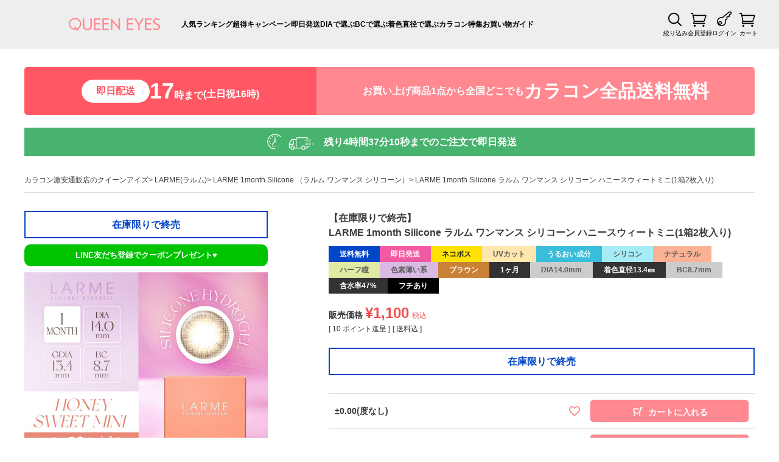

--- FILE ---
content_type: text/html;charset=UTF-8
request_url: https://www.queen-eyes.com/c/LARME/LARME1monthSilicone/LRMM01
body_size: 22715
content:
<!DOCTYPE html>
<html lang="ja"><head>
  <meta charset="UTF-8">
  
  <title>LARME 1month Silicone ラルム ワンマンス シリコーン ハニースウィートミニ(1箱2枚入り) | カラコン人気通販クイーンアイズ</title>
  <meta name="viewport" content="width=device-width">


    <meta name="description" content="LARMEからついにマンスリータイプが登場！！LARMEシリーズで絶大な人気を誇る4種類+マンスリー限定デザイン2種類の全6色♪">
    <meta name="keywords" content="ラルム,カラコン,LARME,送料無料,シリコーン">
  
  <link rel="stylesheet" href="https://queeneyes.itembox.design/system/fs_style.css?t=20251118042544">
  <link rel="stylesheet" href="https://queeneyes.itembox.design/generate/theme1/fs_theme.css?t=20251118042544">
  <link rel="stylesheet" href="https://queeneyes.itembox.design/generate/theme1/fs_original.css?t=20251118042544">
  
  <link rel="canonical" href="https://www.queen-eyes.com/c/LARME/LARME1monthSilicone/LRMM01">
  
  
  
  
  <script>
    window._FS=window._FS||{};_FS.val={"tiktok":{"enabled":false,"pixelCode":"CLA4CABC77U0VK1J78P0"},"recaptcha":{"enabled":false,"siteKey":null},"clientInfo":{"memberId":"guest","fullName":"ゲスト","lastName":"","firstName":"ゲスト","nickName":"ゲスト","stageId":"","stageName":"","subscribedToNewsletter":"false","loggedIn":"false","totalPoints":"","activePoints":"","pendingPoints":"","purchasePointExpiration":"","specialPointExpiration":"","specialPoints":"","pointRate":"","companyName":"","membershipCardNo":"","wishlist":"","prefecture":""},"enhancedEC":{"ga4Dimensions":{"userScope":{"stage":"{@ member.stage_order @}","login":"{@ member.logged_in @}"}},"amazonCheckoutName":"Amazon Pay","measurementId":"G-JESQLL9DYK","dimensions":{"dimension1":{"key":"log","value":"{@ member.logged_in @}"},"dimension2":{"key":"ite","value":"{@ purchase.type @}"}}},"shopKey":"queeneyes","device":"PC","productType":"1","cart":{"stayOnPage":true}};
  </script>
  
  <script src="/shop/js/webstore-nr.js?t=20251118042544"></script>
  <script src="/shop/js/webstore-vg.js?t=20251118042544"></script>
  
    <script src="//r2.future-shop.jp/fs.queeneyes/pc/recommend.js"></script>
  
  
  
  
  
  
  
  
    <script type="text/javascript" >
      document.addEventListener('DOMContentLoaded', function() {
        _FS.CMATag('{"fs_member_id":"{@ member.id @}","fs_page_kind":"product","fs_product_url":"LRMM01"}')
      })
    </script>
  
  
  <meta property="og:title" content="LARME 1month Silicone ラルム ワンマンス シリコーン ハニースウィートミニ(1箱2枚入り) | カラコン人気通販クイーンアイズ">
<meta property="og:type" content="og:product">
<meta property="og:url" content="https://www.queen-eyes.com/c/LARME/LARME1monthSilicone/LRMM01">
<meta property="og:image" content="https://queeneyes.itembox.design/product/033/000000003378/000000003378-01.jpg?t&#x3D;20260121132939">
<meta property="og:site_name" content="カラコン人気通販クイーンアイズ">
<meta property="og:description" content="LARMEからついにマンスリータイプが登場！！LARMEシリーズで絶大な人気を誇る4種類+マンスリー限定デザイン2種類の全6色♪">
<meta property="product:price:amount" content="1100">
<meta property="product:price:currency" content="JPY">
<meta property="product:product_link" content="https://www.queen-eyes.com/c/LARME/LARME1monthSilicone/LRMM01">
<meta name="twitter:card" content="summary_large_image">
<meta name="twitter:site" content="@queeneyes_">
<link rel="icon" href="/favicon.ico">
<link rel="apple-touch-icon-precomposed" href="https://www.queen-eyes.com/apple-touch-icon.png">
<link rel="stylesheet" href="/common/js/libs/swiper/swiper-bundle.min.css?c1">
<link rel="stylesheet" href="/common/css/default.css?c1">
<link rel="stylesheet" href="/common/css/style.css?v251218">
<script src="/common/js/libs/jquery-3.6.0.min.js"></script>


<script async src="https://www.googletagmanager.com/gtag/js?id=G-JESQLL9DYK"></script>

<script><!--
_FS.setTrackingTag('%3C%21--+Criteo+Loader+File+--%3E%0A%3Cscript+type%3D%22text%2Fjavascript%22+src%3D%22%2F%2Fdynamic.criteo.com%2Fjs%2Fld%2Fld.js%3Fa%3D27202%22+async%3D%22true%22%3E%3C%2Fscript%3E%0A%3C%21--+END+Criteo+Loader+File+--%3E%0A%0A%0A%3C%21--+Global+site+tag+%28gtag.js%29+-+Google+Ads%3A+1025613106+--%3E%0A%3Cscript+async+src%3D%22https%3A%2F%2Fwww.googletagmanager.com%2Fgtag%2Fjs%3Fid%3DAW-1025613106%22%3E%3C%2Fscript%3E%0A%3Cscript%3E%0A++window.dataLayer+%3D+window.dataLayer+%7C%7C+%5B%5D%3B%0A++function+gtag%28%29%7BdataLayer.push%28arguments%29%3B%7D%0A++gtag%28%27js%27%2C+new+Date%28%29%29%3B%0A++gtag%28%27config%27%2C+%27AW-1025613106%27%2C+%7B+%27+allow_enhanced_conversions%27%3Atrue+%7D%29%3B%0A++%3C%2Fscript%3E%0A%0A%3Cscript%3E%0Agtag%28%27event%27%2C%27view_item%27%2C+%7B%0A%27value%27%3A+1100%2C%0A%27items%27%3A+%5B%0A%7B%0A%27id%27%3A+3378%2C%0A%27google_business_vertical%27%3A+%27retail%27%0A%7D%0A%5D%0A%7D%29%3B%0A%3C%2Fscript%3E%0A%3Cscript+type%3D%22text%2Fjavascript%22%3E%0Awindow.tr%3Dwindow.tr%7C%7Cfunction%28%29%7Btr.q%3D%5B%5D%3Btr.q.push%28arguments%29%7D%3B%0Awindow.sendTrack+%3D+window.sendTrack+%7C%7C+function%28obj%2Cevent%29+%7B%0Aobj%5B%22sendId%22%5D+%3D+%22queen-eyes.com%22%3B%0Atr.tr_obj%3Dobj%3Btr%28%22send%22%2Cevent%29%3Btracking%28%29%3B%7D%3C%2Fscript%3E%0A%3Cscript+src%3D%22%2F%2Fc.k-crm.jp%2Ftracking.js%22%3E%3C%2Fscript%3E%0A%3Cscript+type%3D%22text%2Fjavascript%22%3E%0Avar+trackBody%3D+%5B%5D%3B+trackBody%5B%22userId%22%5D+%3D%22%7B%40+member.id+%40%7D%22%3B%0AsendTrack%28trackBody%2C%22normal%22%29%3B%0A%3C%2Fscript%3E');
--></script>
</head>
<body class="fs-body-product fs-body-product-LRMM01" id="fs_ProductDetails">
<script><!--
_FS.setTrackingTag('%3C%21--+Criteo+Product+Tag+--%3E%0A%3Cscript+type%3D%22text%2Fjavascript%22%3E%0Awindow.criteo_q+%3D+window.criteo_q+%7C%7C+%5B%5D%3B%0Awindow.criteo_q.push%28%0A%E3%80%80%E3%80%80%E3%80%80+++%7B+event%3A+%22setAccount%22%2C+account%3A+%2227202%22+%7D%2C+%0A%09%09%7B+event%3A+%22setSiteType%22%2C+type%3A+%22d%22+%7D%2C+%0A%09%09%7B+event%3A+%22viewItem%22%2C+item%3A+%223378%22+%7D%2C%0A%09%09%7B+event%3A+%22setCustomerId%22%2C+id%3A+%22%7B%40+member.id+%40%7D%22+%7D%0A%29%3B%0A%3C%2Fscript%3E%0A%3C%21--+END+Criteo+Product+Tag+--%3E%0A%3C%21--+Accesstrade+Tracking+Tag+--%3E%0A%3Cscript+async%3D%22%22+src%3D%22https%3A%2F%2Fh.accesstrade.net%2Fjs%2Fnct%2Flp.min.js%22%3E%3C%2Fscript%3E%0A%3C%21--+End+Accesstrade+Tracking+Tag+--%3E%0A%3Cscript+type%3D%22text%2Fjavascript%22%3E%0Avar+trackBody+%3D+%5B%5D%3B%0AtrackBody%5B%22userId%22%5D+%3D+%22%7B%40+member.id+%40%7D%22%3B%0AsendTrack%28trackBody%2C+%22normal%22%29%3B%0A%3C%2Fscript%3E%0A%3Cscript+type%3D%22text%2Fjavascript%22%3E%0Avar+trackBody+%3D+%5B%5D%3B%0Avar+product+%3D+%5B%5D%3B%0Aproduct+%3D+%5B%5D%3B%0Aproduct%5B%22id%22%5D+%3D+%22LRMM01%22%3B%0Aproduct%5B%22name%22%5D+%3D+%22LARME+1month+Silicone+%E3%83%A9%E3%83%AB%E3%83%A0+%E3%83%AF%E3%83%B3%E3%83%9E%E3%83%B3%E3%82%B9+%E3%82%B7%E3%83%AA%E3%82%B3%E3%83%BC%E3%83%B3+%E3%83%8F%E3%83%8B%E3%83%BC%E3%82%B9%E3%82%A6%E3%82%A3%E3%83%BC%E3%83%88%E3%83%9F%E3%83%8B%281%E7%AE%B12%E6%9E%9A%E5%85%A5%E3%82%8A%29%22%3B%0Aproduct%5B%22url%22%5D+%3D+%22https%3A%2F%2Fwww.queen-eyes.com%2Fc%2FLARME%2FLARME1monthSilicone%2FLRMM01%22%3B%0Aproduct%5B%22price%22%5D+%3D+%221100%22%3B%0Aproduct%5B%22imgUrl%22%5D+%3D+%22https%3A%2F%2Fqueeneyes.itembox.design%2Fproduct%2F033%2F000000003378%2F000000003378-01-l.jpg%3Ft%3D20260121132939%22%3B%0AtrackBody.push%28product%29%3B%0AtrackBody%5B%22userId%22%5D+%3D+%22%7B%40+member.id+%40%7D%22%3B%0AsendTrack%28trackBody%2C+%22view%22%29%3B%0A%3C%2Fscript%3E%0A%3Cscript+src%3D%22%2F%2Fc.k-crm.jp%2Ffuture-shop-feature2.js%22%3E%3C%2Fscript%3E%0A%3C%21--+Live+cottage+%E8%B3%BC%E5%85%A5%E8%A8%88%E6%B8%ACSDK+--%3E%0A%3Cscript+src%3D%22https%3A%2F%2Fsdk.livecottage.net%2Fjs%2Ftracker.js%22%3E%3C%2Fscript%3E%0A%3C%21--+Live+cottage+%E3%83%A9%E3%83%B3%E3%83%87%E3%82%A3%E3%83%B3%E3%82%B0%E3%83%9A%E3%83%BC%E3%82%B8+--%3E%0A%3Cscript%3ELCT.lp%28%29%3B%3C%2Fscript%3E');
--></script>
<div class="fs-l-page">
<header>
<div class="logo fs-clientInfo">
  <a href="/"><img src="/common/svg/queeneyes.svg" alt="カラコン人気通販クイーンアイズ【送料無料】（度あり・ワンデー）" class="login-{@ member.logged_in @}"></a>
</div>
<ul class="header_menu">
  <li><a href="https://www.queen-eyes.com/c/ranking">人気ランキング</a></li>
  <li><a href="https://www.queen-eyes.com/c/campaign">超得キャンペーン</a></li>
  <li><a href="https://www.queen-eyes.com/c/sokujitsu">即日発送</a></li>
  <li><a href="https://www.queen-eyes.com/c/size">DIAで選ぶ</a></li>
  <li><a href="https://www.queen-eyes.com/c/BC">BCで選ぶ</a></li>
  <li><a href="https://www.queen-eyes.com/c/coloring-size">着色直径で選ぶ</a></li>
  <li><a href="https://www.queen-eyes.com/c/feature/">カラコン特集</a></li>
  <li><a href="https://www.queen-eyes.com/info.html">お買い物ガイド</a></li>
</ul>
<ul class="header_system_menu">
  <li><a href="/search.html" class="button-search">絞り込み</a></li>
  <li><a href="https://www.queen-eyes.com/p/register" class="button-regist">会員登録</a></li>
  <li><a href="https://www.queen-eyes.com/p/login" class="button-login">ログイン</a></li>
  <li class="hidden"><a href="https://www.queen-eyes.com/p/logout" class="button-logout">ログアウト</a></li>
  <li class="hidden"><a href="https://www.queen-eyes.com/my/top" class="button-mypage">マイページ</a></li>
  <li><a href="https://www.queen-eyes.com/p/cart" class="button-cart">カート<span class="fs-client-cart-count"></span></a></li>
</ul>
</header>
<div class="queeneyes_cp_countdown"></div>
<div id="sameday-countdown"></div>
<!-- **パンくずリストパーツ （システムパーツ） ↓↓ -->
<nav class="fs-c-breadcrumb">
<ol class="fs-c-breadcrumb__list">
<li class="fs-c-breadcrumb__listItem">
<a href="/">カラコン激安通販店のクイーンアイズ</a>
</li>
<li class="fs-c-breadcrumb__listItem">
<a href="/c/LARME">LARME(ラルム)</a>
</li>
<li class="fs-c-breadcrumb__listItem">
<a href="/c/LARME/LARME1monthSilicone">LARME 1month Silicone （ラルム ワンマンス シリコーン）</a>
</li>
<li class="fs-c-breadcrumb__listItem">
LARME 1month Silicone ラルム ワンマンス シリコーン ハニースウィートミニ(1箱2枚入り)
</li>
</ol>
</nav>
<!-- **パンくずリストパーツ （システムパーツ） ↑↑ -->
<main class="fs-l-main fs-l-product2"><div id="fs-page-error-container" class="fs-c-panelContainer">
  
  
</div>
<section class="fs-l-pageMain"><!-- **商品詳細エリア（システムパーツグループ）↓↓ -->
<form id="fs_form">
<input type="hidden" name="productId" value="3378">

<div class="fs-l-productLayout fs-system-product" data-product-id="3378" data-vertical-variation-no="" data-horizontal-variation-no=""><div class="fs-l-productLayout__item fs-l-productLayout__item--1"><div class="Arrivaltime">在庫限りで終売</div>
<div class="button-area-line">
  <a href="https://line.me/ti/p/%40queeneyes" class="button-line" target="_blank">LINE友だち登録でクーポンプレゼント&#9829;</a>
</div>






<!-- **商品画像パーツ（システムパーツ ）↓↓ -->
<div class="fs-c-productMainImage">
  
  <div class="fs-c-productMainImage__image">
    <img src="https://queeneyes.itembox.design/product/033/000000003378/000000003378-01-l.jpg?t&#x3D;20260121132939" alt="">
  </div>
  
  <div class="fs-c-productMainImage__expandButton fs-c-buttonContainer">
    <button type="button" class="fs-c-button--viewExtendedImage fs-c-button--plain">
<span class="fs-c-button__label">画像拡大</span>
</button>
  </div>
  <aside class="fs-c-productImageModal" style="display: none;">
    <div class="fs-c-productImageModal__inner">
      <span class="fs-c-productImageModal__close" role="button" aria-label="閉じる"></span>
      <div class="fs-c-productImageModal__contents">
        <div class="fs-c-productImageModalCarousel fs-c-slick">
          <div class="fs-c-productImageModalCarousel__track">
          
            <div>
              <figure class="fs-c-productImageModalCarousel__figure">
                
                <img data-lazy="https://queeneyes.itembox.design/product/033/000000003378/000000003378-01-xl.jpg?t&#x3D;20260121132939" alt="" src="https://queeneyes.itembox.design/item/src/loading.svg?t&#x3D;20260121180655" class="fs-c-productImageModalCarousel__figure__image">
              </figure>
            </div>
          
            <div>
              <figure class="fs-c-productImageModalCarousel__figure">
                
                <img data-lazy="https://queeneyes.itembox.design/product/033/000000003378/000000003378-02-xl.jpg?t&#x3D;20260121132939" alt="" src="https://queeneyes.itembox.design/item/src/loading.svg?t&#x3D;20260121180655" class="fs-c-productImageModalCarousel__figure__image">
              </figure>
            </div>
          
            <div>
              <figure class="fs-c-productImageModalCarousel__figure">
                
                <img data-lazy="https://queeneyes.itembox.design/product/033/000000003378/000000003378-03-xl.jpg?t&#x3D;20260121132939" alt="" src="https://queeneyes.itembox.design/item/src/loading.svg?t&#x3D;20260121180655" class="fs-c-productImageModalCarousel__figure__image">
              </figure>
            </div>
          
            <div>
              <figure class="fs-c-productImageModalCarousel__figure">
                
                <img data-lazy="https://queeneyes.itembox.design/product/033/000000003378/000000003378-04-xl.jpg?t&#x3D;20260121132939" alt="" src="https://queeneyes.itembox.design/item/src/loading.svg?t&#x3D;20260121180655" class="fs-c-productImageModalCarousel__figure__image">
              </figure>
            </div>
          
            <div>
              <figure class="fs-c-productImageModalCarousel__figure">
                
                <img data-lazy="https://queeneyes.itembox.design/product/033/000000003378/000000003378-05-xl.jpg?t&#x3D;20260121132939" alt="" src="https://queeneyes.itembox.design/item/src/loading.svg?t&#x3D;20260121180655" class="fs-c-productImageModalCarousel__figure__image">
              </figure>
            </div>
          
            <div>
              <figure class="fs-c-productImageModalCarousel__figure">
                
                <img data-lazy="https://queeneyes.itembox.design/product/033/000000003378/000000003378-06-xl.jpg?t&#x3D;20260121132939" alt="" src="https://queeneyes.itembox.design/item/src/loading.svg?t&#x3D;20260121180655" class="fs-c-productImageModalCarousel__figure__image">
              </figure>
            </div>
          
            <div>
              <figure class="fs-c-productImageModalCarousel__figure">
                
                <img data-lazy="https://queeneyes.itembox.design/product/033/000000003378/000000003378-07-xl.jpg?t&#x3D;20260121132939" alt="" src="https://queeneyes.itembox.design/item/src/loading.svg?t&#x3D;20260121180655" class="fs-c-productImageModalCarousel__figure__image">
              </figure>
            </div>
          
            <div>
              <figure class="fs-c-productImageModalCarousel__figure">
                
                <img data-lazy="https://queeneyes.itembox.design/product/033/000000003378/000000003378-08-xl.jpg?t&#x3D;20260121132939" alt="" src="https://queeneyes.itembox.design/item/src/loading.svg?t&#x3D;20260121180655" class="fs-c-productImageModalCarousel__figure__image">
              </figure>
            </div>
          
            <div>
              <figure class="fs-c-productImageModalCarousel__figure">
                
                <img data-lazy="https://queeneyes.itembox.design/product/033/000000003378/000000003378-09-xl.jpg?t&#x3D;20260121132939" alt="" src="https://queeneyes.itembox.design/item/src/loading.svg?t&#x3D;20260121180655" class="fs-c-productImageModalCarousel__figure__image">
              </figure>
            </div>
          
            <div>
              <figure class="fs-c-productImageModalCarousel__figure">
                
                <img data-lazy="https://queeneyes.itembox.design/product/033/000000003378/000000003378-10-xl.jpg?t&#x3D;20260121132939" alt="" src="https://queeneyes.itembox.design/item/src/loading.svg?t&#x3D;20260121180655" class="fs-c-productImageModalCarousel__figure__image">
              </figure>
            </div>
          
            <div>
              <figure class="fs-c-productImageModalCarousel__figure">
                
                <img data-lazy="https://queeneyes.itembox.design/product/033/000000003378/000000003378-11-xl.jpg?t&#x3D;20260121132939" alt="" src="https://queeneyes.itembox.design/item/src/loading.svg?t&#x3D;20260121180655" class="fs-c-productImageModalCarousel__figure__image">
              </figure>
            </div>
          
            <div>
              <figure class="fs-c-productImageModalCarousel__figure">
                
                <img data-lazy="https://queeneyes.itembox.design/product/033/000000003378/000000003378-12-xl.jpg?t&#x3D;20260121132939" alt="" src="https://queeneyes.itembox.design/item/src/loading.svg?t&#x3D;20260121180655" class="fs-c-productImageModalCarousel__figure__image">
              </figure>
            </div>
          
            <div>
              <figure class="fs-c-productImageModalCarousel__figure">
                
                <img data-lazy="https://queeneyes.itembox.design/product/033/000000003378/000000003378-13-xl.jpg?t&#x3D;20260121132939" alt="" src="https://queeneyes.itembox.design/item/src/loading.svg?t&#x3D;20260121180655" class="fs-c-productImageModalCarousel__figure__image">
              </figure>
            </div>
          
          </div>
        </div>
      </div>
    </div>
  </aside>
</div>
<div class="fs-c-productThumbnail">

  
    <figure class="fs-c-productThumbnail__image is-active">
      <img src="https://queeneyes.itembox.design/product/033/000000003378/000000003378-01-xs.jpg?t&#x3D;20260121132939" alt=""
        data-main-image-url="https://queeneyes.itembox.design/product/033/000000003378/000000003378-01-l.jpg?t&#x3D;20260121132939"
        data-main-image-alt=""
        
        >
      
    </figure>
  

  
    <figure class="fs-c-productThumbnail__image">
      <img src="https://queeneyes.itembox.design/product/033/000000003378/000000003378-02-xs.jpg?t&#x3D;20260121132939" alt=""
        data-main-image-url="https://queeneyes.itembox.design/product/033/000000003378/000000003378-02-l.jpg?t&#x3D;20260121132939"
        data-main-image-alt=""
        
        >
      
    </figure>
  

  
    <figure class="fs-c-productThumbnail__image">
      <img src="https://queeneyes.itembox.design/product/033/000000003378/000000003378-03-xs.jpg?t&#x3D;20260121132939" alt=""
        data-main-image-url="https://queeneyes.itembox.design/product/033/000000003378/000000003378-03-l.jpg?t&#x3D;20260121132939"
        data-main-image-alt=""
        
        >
      
    </figure>
  

  
    <figure class="fs-c-productThumbnail__image">
      <img src="https://queeneyes.itembox.design/product/033/000000003378/000000003378-04-xs.jpg?t&#x3D;20260121132939" alt=""
        data-main-image-url="https://queeneyes.itembox.design/product/033/000000003378/000000003378-04-l.jpg?t&#x3D;20260121132939"
        data-main-image-alt=""
        
        >
      
    </figure>
  

  
    <figure class="fs-c-productThumbnail__image">
      <img src="https://queeneyes.itembox.design/product/033/000000003378/000000003378-05-xs.jpg?t&#x3D;20260121132939" alt=""
        data-main-image-url="https://queeneyes.itembox.design/product/033/000000003378/000000003378-05-l.jpg?t&#x3D;20260121132939"
        data-main-image-alt=""
        
        >
      
    </figure>
  

  
    <figure class="fs-c-productThumbnail__image">
      <img src="https://queeneyes.itembox.design/product/033/000000003378/000000003378-06-xs.jpg?t&#x3D;20260121132939" alt=""
        data-main-image-url="https://queeneyes.itembox.design/product/033/000000003378/000000003378-06-l.jpg?t&#x3D;20260121132939"
        data-main-image-alt=""
        
        >
      
    </figure>
  

  
    <figure class="fs-c-productThumbnail__image">
      <img src="https://queeneyes.itembox.design/product/033/000000003378/000000003378-07-xs.jpg?t&#x3D;20260121132939" alt=""
        data-main-image-url="https://queeneyes.itembox.design/product/033/000000003378/000000003378-07-l.jpg?t&#x3D;20260121132939"
        data-main-image-alt=""
        
        >
      
    </figure>
  

  
    <figure class="fs-c-productThumbnail__image">
      <img src="https://queeneyes.itembox.design/product/033/000000003378/000000003378-08-xs.jpg?t&#x3D;20260121132939" alt=""
        data-main-image-url="https://queeneyes.itembox.design/product/033/000000003378/000000003378-08-l.jpg?t&#x3D;20260121132939"
        data-main-image-alt=""
        
        >
      
    </figure>
  

  
    <figure class="fs-c-productThumbnail__image">
      <img src="https://queeneyes.itembox.design/product/033/000000003378/000000003378-09-xs.jpg?t&#x3D;20260121132939" alt=""
        data-main-image-url="https://queeneyes.itembox.design/product/033/000000003378/000000003378-09-l.jpg?t&#x3D;20260121132939"
        data-main-image-alt=""
        
        >
      
    </figure>
  

  
    <figure class="fs-c-productThumbnail__image">
      <img src="https://queeneyes.itembox.design/product/033/000000003378/000000003378-10-xs.jpg?t&#x3D;20260121132939" alt=""
        data-main-image-url="https://queeneyes.itembox.design/product/033/000000003378/000000003378-10-l.jpg?t&#x3D;20260121132939"
        data-main-image-alt=""
        
        >
      
    </figure>
  

  
    <figure class="fs-c-productThumbnail__image">
      <img src="https://queeneyes.itembox.design/product/033/000000003378/000000003378-11-xs.jpg?t&#x3D;20260121132939" alt=""
        data-main-image-url="https://queeneyes.itembox.design/product/033/000000003378/000000003378-11-l.jpg?t&#x3D;20260121132939"
        data-main-image-alt=""
        
        >
      
    </figure>
  

  
    <figure class="fs-c-productThumbnail__image">
      <img src="https://queeneyes.itembox.design/product/033/000000003378/000000003378-12-xs.jpg?t&#x3D;20260121132939" alt=""
        data-main-image-url="https://queeneyes.itembox.design/product/033/000000003378/000000003378-12-l.jpg?t&#x3D;20260121132939"
        data-main-image-alt=""
        
        >
      
    </figure>
  

  
    <figure class="fs-c-productThumbnail__image">
      <img src="https://queeneyes.itembox.design/product/033/000000003378/000000003378-13-xs.jpg?t&#x3D;20260121132939" alt=""
        data-main-image-url="https://queeneyes.itembox.design/product/033/000000003378/000000003378-13-l.jpg?t&#x3D;20260121132939"
        data-main-image-alt=""
        
        >
      
    </figure>
  

</div>
<!-- **商品画像パーツ（システムパーツ）↑↑ -->






<img src="https://queeneyes.itembox.design/item/itempage/larme/larme1monthSilicone/1month.jpg" alt="">
	

<!--①カラーバリエーション-->

<div class="color-variation">
  <h2 class="headline">カラーバリエーション</h2>
  <ul>
    <li><a href="https://www.queen-eyes.com/c/LARME/LRMM01"><img src="https://queeneyes.itembox.design/product/033/000000003371/000000003371-02-xs.jpg?t&#x3D;20221128201648"></a></li>
	<li><a href="https://www.queen-eyes.com/c/LARME/LRMM02"><img src="https://queeneyes.itembox.design/product/033/000000003377/000000003377-02-xs.jpg?t&#x3D;20221128201648"></a></li>
	<li><a href="https://www.queen-eyes.com/c/LARME/LRMM04"><img src="https://queeneyes.itembox.design/product/033/000000003375/000000003375-02-xs.jpg?t&#x3D;20221128201648"></a></li>
	<li><a href="https://www.queen-eyes.com/c/LARME/LRMM03"><img src="https://queeneyes.itembox.design/product/033/000000003376/000000003376-02-xs.jpg?t&#x3D;20221128201648"></a></li>
	<li><a href="https://www.queen-eyes.com/c/LARME/LRMM05"><img src="https://queeneyes.itembox.design/product/033/000000003372/000000003372-02-xs.jpg?t&#x3D;20221128201648"></a></li>
	<li><a href="https://www.queen-eyes.com/c/LARME/LRMM06"><img src="https://queeneyes.itembox.design/product/033/000000003371/000000003371-02-xs.jpg?t&#x3D;20221128201648"></a></li>
  </ul>
</div>	
<!-- **SNSシェアボタン （フリーパーツ） ↓↓ -->
<div class="fs-p-snsArea">

<!-- tweet -->
<a href="https://twitter.com/share?ref_src=twsrc%5Etfw" class="twitter-share-button" data-show-count="false">Tweet</a><script async src="https://platform.twitter.com/widgets.js" charset="utf-8"></script>
<!-- tweet -->

<!-- facebook -->
<div id="fb-root"></div>
<script>(function(d, s, id) {
  var js, fjs = d.getElementsByTagName(s)[0];
  if (d.getElementById(id)) return;
  js = d.createElement(s); js.id = id;
  js.src = 'https://connect.facebook.net/ja_JP/sdk.js#xfbml=1&version=v3.2';
  fjs.parentNode.insertBefore(js, fjs);
}(document, 'script', 'facebook-jssdk'));</script>
<div class="fb-like" data-href="https://www.queen-eyes.com/c/LARME/LARME1monthSilicone/LRMM01" data-layout="button" data-action="like" data-size="small" data-show-faces="false" data-share="false"></div>
<!-- facebook -->

<!-- LINE -->
<div class="line-it-button" data-lang="ja" data-type="share-a" data-ver="3" data-url="https://www.queen-eyes.com/c/LARME/LARME1monthSilicone/LRMM01" data-color="default" data-size="small" data-count="false" style="display: none;"></div>
<script src="https://www.line-website.com/social-plugins/js/thirdparty/loader.min.js" async="async" defer="defer"></script>
<!-- LINE -->

</div>
<!-- **SNSシェアボタン（フリーパーツ） ↑↑ --></div>
<div class="fs-l-productLayout__item fs-l-productLayout__item--2">
<!-- **商品名パーツ（システムパーツ）↓↓ -->
<h1 class="fs-c-productNameHeading fs-c-heading">
  
  <span class="fs-c-productNameHeading__copy">【在庫限りで終売】<br></span>
  
  <span class="fs-c-productNameHeading__name">LARME 1month Silicone ラルム ワンマンス シリコーン ハニースウィートミニ(1箱2枚入り)</span>
</h1>
<!-- **商品名パーツ（システムパーツ）↑↑ -->

<!-- **商品マークパーツ（システムパーツ）↓↓ -->
<div class="fs-c-productMarks">
  
    <ul class="fs-c-productMark">
      <li class="fs-c-productMark__item">
        <span class="fs-c-productMark__mark--39 fs-c-productMark__mark">
<span class="fs-c-productMark__label">送料無料</span>
</span>

        </li>
      <li class="fs-c-productMark__item">
        <span class="fs-c-productMark__mark--42 fs-c-productMark__mark">
<span class="fs-c-productMark__label">即日発送</span>
</span>

        </li>
      <li class="fs-c-productMark__item">
        <span class="fs-c-productMark__mark--34 fs-c-productMark__mark">
<span class="fs-c-productMark__label">ネコポス</span>
</span>

        </li>
      <li class="fs-c-productMark__item">
        <span class="fs-c-productMark__mark--9 fs-c-productMark__mark">
<span class="fs-c-productMark__label">UVカット</span>
</span>

        </li>
      <li class="fs-c-productMark__item">
        <span class="hidden fs-c-productMark__mark--38 fs-c-productMark__mark">
<span class="fs-c-productMark__label">うるおい成分</span>
</span>

        </li>
      <li class="fs-c-productMark__item">
        <span class="fs-c-productMark__mark--14 fs-c-productMark__mark">
<span class="fs-c-productMark__label">シリコン</span>
</span>

        </li>
      <li class="fs-c-productMark__item">
        <span class="hidden fs-c-productMark__mark--8 fs-c-productMark__mark">
<span class="fs-c-productMark__label">ナチュラル</span>
</span>

        </li>
      <li class="fs-c-productMark__item">
        <span class="hidden fs-c-productMark__mark--11 fs-c-productMark__mark">
<span class="fs-c-productMark__label">ハーフ瞳</span>
</span>

        </li>
      <li class="fs-c-productMark__item">
        <span class="hidden fs-c-productMark__mark--17 fs-c-productMark__mark">
<span class="fs-c-productMark__label">色素薄い系</span>
</span>

        </li>
      <li class="fs-c-productMark__item">
        <span class="hidden fs-c-productMark__mark--21 fs-c-productMark__mark">
<span class="fs-c-productMark__label">ブラウン</span>
</span>

        </li>
      <li class="fs-c-productMark__item">
        <span class="fs-c-productMark__mark--5 fs-c-productMark__mark">
<span class="fs-c-productMark__label">1ヶ月</span>
</span>

        </li>
      <li class="fs-c-productMark__item">
        <span class="hidden fs-c-productMark__mark--2 fs-c-productMark__mark">
<span class="fs-c-productMark__label">DIA14.0mm</span>
</span>

        </li>
      <li class="fs-c-productMark__item">
        <span class="hidden fs-c-productMark__mark--5 fs-c-productMark__mark">
<span class="fs-c-productMark__label">着色直径13.4㎜</span>
</span>

        </li>
      <li class="fs-c-productMark__item">
        <span class="hidden fs-c-productMark__mark--2 fs-c-productMark__mark">
<span class="fs-c-productMark__label">BC8.7mm</span>
</span>

        </li>
      <li class="fs-c-productMark__item">
        <span class="hidden fs-c-productMark__mark--5 fs-c-productMark__mark">
<span class="fs-c-productMark__label">含水率47%</span>
</span>

        </li>
      <li class="fs-c-productMark__item">
        <span class="hidden fs-c-productMark__mark--6 fs-c-productMark__mark">
<span class="fs-c-productMark__label">フチあり</span>
</span>

        </li>
      
    </ul>
  
  
</div>
<!-- **商品マークパーツ（システムパーツ）↑↑ -->

<!-- **商品価格パーツ（システムパーツ）↓↓ -->

<div class="fs-c-productPrices fs-c-productPrices--productDetail">
<div class="fs-c-productPrice fs-c-productPrice--selling">

  
    
    <span class="fs-c-productPrice__main">
      
        <span class="fs-c-productPrice__main__label">販売価格</span>
      
      <span class="fs-c-productPrice__main__price fs-c-price">
        <span class="fs-c-price__currencyMark">&yen;</span>
        <span class="fs-c-price__value">1,100</span>
      </span>
    </span>
    <span class="fs-c-productPrice__addon">
      <span class="fs-c-productPrice__addon__label">税込</span>
    </span>
    
  

</div>

</div>

<!-- **商品価格パーツ（システムパーツ）↑↑ -->

  <!-- **ポイントパーツ（システムパーツ）↓↓ -->
  
    <div class="fs-c-productPointDisplay">
      <span class="fs-c-productPointDisplay__label">[</span>
      <span class="fs-c-productPointDisplay__quantity">10</span>
      <span class="fs-c-productPointDisplay__unit">ポイント進呈 ]</span>
    </div>
  
  <!-- **ポイントパーツ（システムパーツ）↑↑ -->



<!-- **商品個別送料パーツ（システムパーツ）↓↓ -->
<div class="fs-c-productPostage">
  <span class="fs-c-productPostage__label">送料込</span>
  
  
</div>
<!-- **商品個別送料パーツ（システムパーツ）↑↑ -->

<script src="https://review.future-shop.net/leview/tag.js" data-sid="d3bd5a4e-184d-4610-84ee-add88685ad99" data-type="review-avg-rate" data-pid="/c/LARME/LARME1monthSilicone/LRMM01"></script>


<div class="Arrivaltime">在庫限りで終売</div>


<!-- **カート・バリエーションごとにボタンパーツ（システムパーツ）↓↓ -->
<input type="hidden" name="verticalVariationNo" value="">
<input type="hidden" name="horizontalVariationNo" value="">
<input type="hidden" name="verticalVariationName" value="">
<input type="hidden" name="horizontalVariationName" value="">
<input type="hidden" name="verticalAdminNo" value="">
<input type="hidden" name="horizontalAdminNo" value="">
<input type="hidden" name="staffStartSkuCode" value="">




<div class="fs-c-variationAndActions">

<div class="fs-c-variationAndActions__variation fs-c-variationList">
  
  <div class="fs-c-variationList__item">
    <div class="fs-c-variationList__item__body">
       <ul class="fs-c-variationList__item__cart fs-c-variationCart">
         
           
             <li>
               
               <div class="fs-c-variationCart__variationName">
                 <span class="fs-c-variationCart__variationName__name">選択してください</span>
                  
                  
                  
                  
                      <span class="fs-c-variationCart__variationName__stock fs-c-variationCart__variationName__stock--outOfStock">在庫切れ</span>
                 
                 
                 
               </div>
               <div class="fs-c-variationCart__wishlist" data-product-id="3378" data-vertical-variation-no="1" data-horizontal-variation-no="" data-vertical-admin-no="01" data-horizontal-admin-no="">
                
                  
                    <button type="button" class="fs-c-button--addToWishList--icon fs-c-button--particular">
<span class="fs-c-button__label">お気に入りに登録する</span>
</button>
                  
                
               </div>
               <div class="fs-c-variationCart__cartButton"
                data-product-id="3378"
                data-vertical-variation-no="1"
                data-horizontal-variation-no=""
                data-vertical-variation-name="選択してください"
                data-horizontal-variation-name=""
                data-vertical-admin-no="01"
                data-horizontal-admin-no=""
                data-staff-start-sku-code=""
                data-variation-price=""
                data-variation-point=""
               >
               
                
                
                <div class="fs-c-variationCart__cartButton fs-c-variationCart__cartButton--outOfStock">
                  <span class="fs-c-outOfStockButton">
                    <span class="fs-c-string fs-c-string--label">&mdash;</span>
                  </span>
                </div>
                
               </div>
             </li>
           
         
           
             <li>
               
               <div class="fs-c-variationCart__variationName">
                 <span class="fs-c-variationCart__variationName__name">±0.00(度なし)</span>
                  
                  
                  
                  
                 
                 
               </div>
               <div class="fs-c-variationCart__wishlist" data-product-id="3378" data-vertical-variation-no="2" data-horizontal-variation-no="" data-vertical-admin-no="02" data-horizontal-admin-no="">
                
                  
                    <button type="button" class="fs-c-button--addToWishList--icon fs-c-button--particular">
<span class="fs-c-button__label">お気に入りに登録する</span>
</button>
                  
                
               </div>
               <div class="fs-c-variationCart__cartButton"
                data-product-id="3378"
                data-vertical-variation-no="2"
                data-horizontal-variation-no=""
                data-vertical-variation-name="±0.00(度なし)"
                data-horizontal-variation-name=""
                data-vertical-admin-no="02"
                data-horizontal-admin-no=""
                data-staff-start-sku-code=""
                data-variation-price=""
                data-variation-point=""
               >
               
                  <button type="button" class="fs-c-button--addToCart--variation fs-c-button--primary">
<span class="fs-c-button__label">カートに入れる</span>
</button>
               
                
                
                
               </div>
             </li>
           
         
           
             <li>
               
               <div class="fs-c-variationCart__variationName">
                 <span class="fs-c-variationCart__variationName__name">-0.50</span>
                  
                  
                  
                  
                 
                 
               </div>
               <div class="fs-c-variationCart__wishlist" data-product-id="3378" data-vertical-variation-no="3" data-horizontal-variation-no="" data-vertical-admin-no="03" data-horizontal-admin-no="">
                
                  
                    <button type="button" class="fs-c-button--addToWishList--icon fs-c-button--particular">
<span class="fs-c-button__label">お気に入りに登録する</span>
</button>
                  
                
               </div>
               <div class="fs-c-variationCart__cartButton"
                data-product-id="3378"
                data-vertical-variation-no="3"
                data-horizontal-variation-no=""
                data-vertical-variation-name="-0.50"
                data-horizontal-variation-name=""
                data-vertical-admin-no="03"
                data-horizontal-admin-no=""
                data-staff-start-sku-code=""
                data-variation-price=""
                data-variation-point=""
               >
               
                  <button type="button" class="fs-c-button--addToCart--variation fs-c-button--primary">
<span class="fs-c-button__label">カートに入れる</span>
</button>
               
                
                
                
               </div>
             </li>
           
         
           
             <li>
               
               <div class="fs-c-variationCart__variationName">
                 <span class="fs-c-variationCart__variationName__name">-0.75</span>
                  
                  
                  
                  
                 
                 
               </div>
               <div class="fs-c-variationCart__wishlist" data-product-id="3378" data-vertical-variation-no="4" data-horizontal-variation-no="" data-vertical-admin-no="04" data-horizontal-admin-no="">
                
                  
                    <button type="button" class="fs-c-button--addToWishList--icon fs-c-button--particular">
<span class="fs-c-button__label">お気に入りに登録する</span>
</button>
                  
                
               </div>
               <div class="fs-c-variationCart__cartButton"
                data-product-id="3378"
                data-vertical-variation-no="4"
                data-horizontal-variation-no=""
                data-vertical-variation-name="-0.75"
                data-horizontal-variation-name=""
                data-vertical-admin-no="04"
                data-horizontal-admin-no=""
                data-staff-start-sku-code=""
                data-variation-price=""
                data-variation-point=""
               >
               
                  <button type="button" class="fs-c-button--addToCart--variation fs-c-button--primary">
<span class="fs-c-button__label">カートに入れる</span>
</button>
               
                
                
                
               </div>
             </li>
           
         
           
             <li>
               
               <div class="fs-c-variationCart__variationName">
                 <span class="fs-c-variationCart__variationName__name">-1.00</span>
                  
                  
                  
                  
                 
                 
               </div>
               <div class="fs-c-variationCart__wishlist" data-product-id="3378" data-vertical-variation-no="5" data-horizontal-variation-no="" data-vertical-admin-no="05" data-horizontal-admin-no="">
                
                  
                    <button type="button" class="fs-c-button--addToWishList--icon fs-c-button--particular">
<span class="fs-c-button__label">お気に入りに登録する</span>
</button>
                  
                
               </div>
               <div class="fs-c-variationCart__cartButton"
                data-product-id="3378"
                data-vertical-variation-no="5"
                data-horizontal-variation-no=""
                data-vertical-variation-name="-1.00"
                data-horizontal-variation-name=""
                data-vertical-admin-no="05"
                data-horizontal-admin-no=""
                data-staff-start-sku-code=""
                data-variation-price=""
                data-variation-point=""
               >
               
                  <button type="button" class="fs-c-button--addToCart--variation fs-c-button--primary">
<span class="fs-c-button__label">カートに入れる</span>
</button>
               
                
                
                
               </div>
             </li>
           
         
           
             <li>
               
               <div class="fs-c-variationCart__variationName">
                 <span class="fs-c-variationCart__variationName__name">-1.25</span>
                  
                  
                  
                  
                      <span class="fs-c-variationCart__variationName__stock fs-c-variationCart__variationName__stock--outOfStock">在庫切れ</span>
                 
                 
                 
               </div>
               <div class="fs-c-variationCart__wishlist" data-product-id="3378" data-vertical-variation-no="6" data-horizontal-variation-no="" data-vertical-admin-no="06" data-horizontal-admin-no="">
                
                  
                    <button type="button" class="fs-c-button--addToWishList--icon fs-c-button--particular">
<span class="fs-c-button__label">お気に入りに登録する</span>
</button>
                  
                
               </div>
               <div class="fs-c-variationCart__cartButton"
                data-product-id="3378"
                data-vertical-variation-no="6"
                data-horizontal-variation-no=""
                data-vertical-variation-name="-1.25"
                data-horizontal-variation-name=""
                data-vertical-admin-no="06"
                data-horizontal-admin-no=""
                data-staff-start-sku-code=""
                data-variation-price=""
                data-variation-point=""
               >
               
                
                
                <div class="fs-c-variationCart__cartButton fs-c-variationCart__cartButton--outOfStock">
                  <span class="fs-c-outOfStockButton">
                    <span class="fs-c-string fs-c-string--label">&mdash;</span>
                  </span>
                </div>
                
               </div>
             </li>
           
         
           
             <li>
               
               <div class="fs-c-variationCart__variationName">
                 <span class="fs-c-variationCart__variationName__name">-1.50</span>
                  
                  
                  
                  
                      <span class="fs-c-variationCart__variationName__stock fs-c-variationCart__variationName__stock--outOfStock">在庫切れ</span>
                 
                 
                 
               </div>
               <div class="fs-c-variationCart__wishlist" data-product-id="3378" data-vertical-variation-no="7" data-horizontal-variation-no="" data-vertical-admin-no="07" data-horizontal-admin-no="">
                
                  
                    <button type="button" class="fs-c-button--addToWishList--icon fs-c-button--particular">
<span class="fs-c-button__label">お気に入りに登録する</span>
</button>
                  
                
               </div>
               <div class="fs-c-variationCart__cartButton"
                data-product-id="3378"
                data-vertical-variation-no="7"
                data-horizontal-variation-no=""
                data-vertical-variation-name="-1.50"
                data-horizontal-variation-name=""
                data-vertical-admin-no="07"
                data-horizontal-admin-no=""
                data-staff-start-sku-code=""
                data-variation-price=""
                data-variation-point=""
               >
               
                
                
                <div class="fs-c-variationCart__cartButton fs-c-variationCart__cartButton--outOfStock">
                  <span class="fs-c-outOfStockButton">
                    <span class="fs-c-string fs-c-string--label">&mdash;</span>
                  </span>
                </div>
                
               </div>
             </li>
           
         
           
             <li>
               
               <div class="fs-c-variationCart__variationName">
                 <span class="fs-c-variationCart__variationName__name">-1.75</span>
                  
                  
                  
                  
                      <span class="fs-c-variationCart__variationName__stock fs-c-variationCart__variationName__stock--outOfStock">在庫切れ</span>
                 
                 
                 
               </div>
               <div class="fs-c-variationCart__wishlist" data-product-id="3378" data-vertical-variation-no="8" data-horizontal-variation-no="" data-vertical-admin-no="08" data-horizontal-admin-no="">
                
                  
                    <button type="button" class="fs-c-button--addToWishList--icon fs-c-button--particular">
<span class="fs-c-button__label">お気に入りに登録する</span>
</button>
                  
                
               </div>
               <div class="fs-c-variationCart__cartButton"
                data-product-id="3378"
                data-vertical-variation-no="8"
                data-horizontal-variation-no=""
                data-vertical-variation-name="-1.75"
                data-horizontal-variation-name=""
                data-vertical-admin-no="08"
                data-horizontal-admin-no=""
                data-staff-start-sku-code=""
                data-variation-price=""
                data-variation-point=""
               >
               
                
                
                <div class="fs-c-variationCart__cartButton fs-c-variationCart__cartButton--outOfStock">
                  <span class="fs-c-outOfStockButton">
                    <span class="fs-c-string fs-c-string--label">&mdash;</span>
                  </span>
                </div>
                
               </div>
             </li>
           
         
           
             <li>
               
               <div class="fs-c-variationCart__variationName">
                 <span class="fs-c-variationCart__variationName__name">-2.00</span>
                  
                  
                  
                  
                      <span class="fs-c-variationCart__variationName__stock fs-c-variationCart__variationName__stock--outOfStock">在庫切れ</span>
                 
                 
                 
               </div>
               <div class="fs-c-variationCart__wishlist" data-product-id="3378" data-vertical-variation-no="9" data-horizontal-variation-no="" data-vertical-admin-no="09" data-horizontal-admin-no="">
                
                  
                    <button type="button" class="fs-c-button--addToWishList--icon fs-c-button--particular">
<span class="fs-c-button__label">お気に入りに登録する</span>
</button>
                  
                
               </div>
               <div class="fs-c-variationCart__cartButton"
                data-product-id="3378"
                data-vertical-variation-no="9"
                data-horizontal-variation-no=""
                data-vertical-variation-name="-2.00"
                data-horizontal-variation-name=""
                data-vertical-admin-no="09"
                data-horizontal-admin-no=""
                data-staff-start-sku-code=""
                data-variation-price=""
                data-variation-point=""
               >
               
                
                
                <div class="fs-c-variationCart__cartButton fs-c-variationCart__cartButton--outOfStock">
                  <span class="fs-c-outOfStockButton">
                    <span class="fs-c-string fs-c-string--label">&mdash;</span>
                  </span>
                </div>
                
               </div>
             </li>
           
         
           
             <li>
               
               <div class="fs-c-variationCart__variationName">
                 <span class="fs-c-variationCart__variationName__name">-2.25</span>
                  
                  
                  
                  
                      <span class="fs-c-variationCart__variationName__stock fs-c-variationCart__variationName__stock--outOfStock">在庫切れ</span>
                 
                 
                 
               </div>
               <div class="fs-c-variationCart__wishlist" data-product-id="3378" data-vertical-variation-no="10" data-horizontal-variation-no="" data-vertical-admin-no="10" data-horizontal-admin-no="">
                
                  
                    <button type="button" class="fs-c-button--addToWishList--icon fs-c-button--particular">
<span class="fs-c-button__label">お気に入りに登録する</span>
</button>
                  
                
               </div>
               <div class="fs-c-variationCart__cartButton"
                data-product-id="3378"
                data-vertical-variation-no="10"
                data-horizontal-variation-no=""
                data-vertical-variation-name="-2.25"
                data-horizontal-variation-name=""
                data-vertical-admin-no="10"
                data-horizontal-admin-no=""
                data-staff-start-sku-code=""
                data-variation-price=""
                data-variation-point=""
               >
               
                
                
                <div class="fs-c-variationCart__cartButton fs-c-variationCart__cartButton--outOfStock">
                  <span class="fs-c-outOfStockButton">
                    <span class="fs-c-string fs-c-string--label">&mdash;</span>
                  </span>
                </div>
                
               </div>
             </li>
           
         
           
             <li>
               
               <div class="fs-c-variationCart__variationName">
                 <span class="fs-c-variationCart__variationName__name">-2.50</span>
                  
                  
                  
                  
                      <span class="fs-c-variationCart__variationName__stock fs-c-variationCart__variationName__stock--outOfStock">在庫切れ</span>
                 
                 
                 
               </div>
               <div class="fs-c-variationCart__wishlist" data-product-id="3378" data-vertical-variation-no="11" data-horizontal-variation-no="" data-vertical-admin-no="11" data-horizontal-admin-no="">
                
                  
                    <button type="button" class="fs-c-button--addToWishList--icon fs-c-button--particular">
<span class="fs-c-button__label">お気に入りに登録する</span>
</button>
                  
                
               </div>
               <div class="fs-c-variationCart__cartButton"
                data-product-id="3378"
                data-vertical-variation-no="11"
                data-horizontal-variation-no=""
                data-vertical-variation-name="-2.50"
                data-horizontal-variation-name=""
                data-vertical-admin-no="11"
                data-horizontal-admin-no=""
                data-staff-start-sku-code=""
                data-variation-price=""
                data-variation-point=""
               >
               
                
                
                <div class="fs-c-variationCart__cartButton fs-c-variationCart__cartButton--outOfStock">
                  <span class="fs-c-outOfStockButton">
                    <span class="fs-c-string fs-c-string--label">&mdash;</span>
                  </span>
                </div>
                
               </div>
             </li>
           
         
           
             <li>
               
               <div class="fs-c-variationCart__variationName">
                 <span class="fs-c-variationCart__variationName__name">-2.75</span>
                  
                  
                  
                  
                      <span class="fs-c-variationCart__variationName__stock fs-c-variationCart__variationName__stock--outOfStock">在庫切れ</span>
                 
                 
                 
               </div>
               <div class="fs-c-variationCart__wishlist" data-product-id="3378" data-vertical-variation-no="12" data-horizontal-variation-no="" data-vertical-admin-no="12" data-horizontal-admin-no="">
                
                  
                    <button type="button" class="fs-c-button--addToWishList--icon fs-c-button--particular">
<span class="fs-c-button__label">お気に入りに登録する</span>
</button>
                  
                
               </div>
               <div class="fs-c-variationCart__cartButton"
                data-product-id="3378"
                data-vertical-variation-no="12"
                data-horizontal-variation-no=""
                data-vertical-variation-name="-2.75"
                data-horizontal-variation-name=""
                data-vertical-admin-no="12"
                data-horizontal-admin-no=""
                data-staff-start-sku-code=""
                data-variation-price=""
                data-variation-point=""
               >
               
                
                
                <div class="fs-c-variationCart__cartButton fs-c-variationCart__cartButton--outOfStock">
                  <span class="fs-c-outOfStockButton">
                    <span class="fs-c-string fs-c-string--label">&mdash;</span>
                  </span>
                </div>
                
               </div>
             </li>
           
         
           
             <li>
               
               <div class="fs-c-variationCart__variationName">
                 <span class="fs-c-variationCart__variationName__name">-3.00</span>
                  
                  
                  
                  
                      <span class="fs-c-variationCart__variationName__stock fs-c-variationCart__variationName__stock--outOfStock">在庫切れ</span>
                 
                 
                 
               </div>
               <div class="fs-c-variationCart__wishlist" data-product-id="3378" data-vertical-variation-no="13" data-horizontal-variation-no="" data-vertical-admin-no="13" data-horizontal-admin-no="">
                
                  
                    <button type="button" class="fs-c-button--addToWishList--icon fs-c-button--particular">
<span class="fs-c-button__label">お気に入りに登録する</span>
</button>
                  
                
               </div>
               <div class="fs-c-variationCart__cartButton"
                data-product-id="3378"
                data-vertical-variation-no="13"
                data-horizontal-variation-no=""
                data-vertical-variation-name="-3.00"
                data-horizontal-variation-name=""
                data-vertical-admin-no="13"
                data-horizontal-admin-no=""
                data-staff-start-sku-code=""
                data-variation-price=""
                data-variation-point=""
               >
               
                
                
                <div class="fs-c-variationCart__cartButton fs-c-variationCart__cartButton--outOfStock">
                  <span class="fs-c-outOfStockButton">
                    <span class="fs-c-string fs-c-string--label">&mdash;</span>
                  </span>
                </div>
                
               </div>
             </li>
           
         
           
             <li>
               
               <div class="fs-c-variationCart__variationName">
                 <span class="fs-c-variationCart__variationName__name">-3.25</span>
                  
                  
                  
                  
                      <span class="fs-c-variationCart__variationName__stock fs-c-variationCart__variationName__stock--outOfStock">在庫切れ</span>
                 
                 
                 
               </div>
               <div class="fs-c-variationCart__wishlist" data-product-id="3378" data-vertical-variation-no="14" data-horizontal-variation-no="" data-vertical-admin-no="14" data-horizontal-admin-no="">
                
                  
                    <button type="button" class="fs-c-button--addToWishList--icon fs-c-button--particular">
<span class="fs-c-button__label">お気に入りに登録する</span>
</button>
                  
                
               </div>
               <div class="fs-c-variationCart__cartButton"
                data-product-id="3378"
                data-vertical-variation-no="14"
                data-horizontal-variation-no=""
                data-vertical-variation-name="-3.25"
                data-horizontal-variation-name=""
                data-vertical-admin-no="14"
                data-horizontal-admin-no=""
                data-staff-start-sku-code=""
                data-variation-price=""
                data-variation-point=""
               >
               
                
                
                <div class="fs-c-variationCart__cartButton fs-c-variationCart__cartButton--outOfStock">
                  <span class="fs-c-outOfStockButton">
                    <span class="fs-c-string fs-c-string--label">&mdash;</span>
                  </span>
                </div>
                
               </div>
             </li>
           
         
           
             <li>
               
               <div class="fs-c-variationCart__variationName">
                 <span class="fs-c-variationCart__variationName__name">-3.50</span>
                  
                  
                  
                  
                      <span class="fs-c-variationCart__variationName__stock fs-c-variationCart__variationName__stock--outOfStock">在庫切れ</span>
                 
                 
                 
               </div>
               <div class="fs-c-variationCart__wishlist" data-product-id="3378" data-vertical-variation-no="15" data-horizontal-variation-no="" data-vertical-admin-no="15" data-horizontal-admin-no="">
                
                  
                    <button type="button" class="fs-c-button--addToWishList--icon fs-c-button--particular">
<span class="fs-c-button__label">お気に入りに登録する</span>
</button>
                  
                
               </div>
               <div class="fs-c-variationCart__cartButton"
                data-product-id="3378"
                data-vertical-variation-no="15"
                data-horizontal-variation-no=""
                data-vertical-variation-name="-3.50"
                data-horizontal-variation-name=""
                data-vertical-admin-no="15"
                data-horizontal-admin-no=""
                data-staff-start-sku-code=""
                data-variation-price=""
                data-variation-point=""
               >
               
                
                
                <div class="fs-c-variationCart__cartButton fs-c-variationCart__cartButton--outOfStock">
                  <span class="fs-c-outOfStockButton">
                    <span class="fs-c-string fs-c-string--label">&mdash;</span>
                  </span>
                </div>
                
               </div>
             </li>
           
         
           
             <li>
               
               <div class="fs-c-variationCart__variationName">
                 <span class="fs-c-variationCart__variationName__name">-3.75</span>
                  
                  
                  
                  
                      <span class="fs-c-variationCart__variationName__stock fs-c-variationCart__variationName__stock--outOfStock">在庫切れ</span>
                 
                 
                 
               </div>
               <div class="fs-c-variationCart__wishlist" data-product-id="3378" data-vertical-variation-no="16" data-horizontal-variation-no="" data-vertical-admin-no="16" data-horizontal-admin-no="">
                
                  
                    <button type="button" class="fs-c-button--addToWishList--icon fs-c-button--particular">
<span class="fs-c-button__label">お気に入りに登録する</span>
</button>
                  
                
               </div>
               <div class="fs-c-variationCart__cartButton"
                data-product-id="3378"
                data-vertical-variation-no="16"
                data-horizontal-variation-no=""
                data-vertical-variation-name="-3.75"
                data-horizontal-variation-name=""
                data-vertical-admin-no="16"
                data-horizontal-admin-no=""
                data-staff-start-sku-code=""
                data-variation-price=""
                data-variation-point=""
               >
               
                
                
                <div class="fs-c-variationCart__cartButton fs-c-variationCart__cartButton--outOfStock">
                  <span class="fs-c-outOfStockButton">
                    <span class="fs-c-string fs-c-string--label">&mdash;</span>
                  </span>
                </div>
                
               </div>
             </li>
           
         
           
             <li>
               
               <div class="fs-c-variationCart__variationName">
                 <span class="fs-c-variationCart__variationName__name">-4.00</span>
                  
                  
                  
                  
                      <span class="fs-c-variationCart__variationName__stock fs-c-variationCart__variationName__stock--outOfStock">在庫切れ</span>
                 
                 
                 
               </div>
               <div class="fs-c-variationCart__wishlist" data-product-id="3378" data-vertical-variation-no="17" data-horizontal-variation-no="" data-vertical-admin-no="17" data-horizontal-admin-no="">
                
                  
                    <button type="button" class="fs-c-button--addToWishList--icon fs-c-button--particular">
<span class="fs-c-button__label">お気に入りに登録する</span>
</button>
                  
                
               </div>
               <div class="fs-c-variationCart__cartButton"
                data-product-id="3378"
                data-vertical-variation-no="17"
                data-horizontal-variation-no=""
                data-vertical-variation-name="-4.00"
                data-horizontal-variation-name=""
                data-vertical-admin-no="17"
                data-horizontal-admin-no=""
                data-staff-start-sku-code=""
                data-variation-price=""
                data-variation-point=""
               >
               
                
                
                <div class="fs-c-variationCart__cartButton fs-c-variationCart__cartButton--outOfStock">
                  <span class="fs-c-outOfStockButton">
                    <span class="fs-c-string fs-c-string--label">&mdash;</span>
                  </span>
                </div>
                
               </div>
             </li>
           
         
           
             <li>
               
               <div class="fs-c-variationCart__variationName">
                 <span class="fs-c-variationCart__variationName__name">-4.25</span>
                  
                  
                  
                  
                      <span class="fs-c-variationCart__variationName__stock fs-c-variationCart__variationName__stock--outOfStock">在庫切れ</span>
                 
                 
                 
               </div>
               <div class="fs-c-variationCart__wishlist" data-product-id="3378" data-vertical-variation-no="18" data-horizontal-variation-no="" data-vertical-admin-no="18" data-horizontal-admin-no="">
                
                  
                    <button type="button" class="fs-c-button--addToWishList--icon fs-c-button--particular">
<span class="fs-c-button__label">お気に入りに登録する</span>
</button>
                  
                
               </div>
               <div class="fs-c-variationCart__cartButton"
                data-product-id="3378"
                data-vertical-variation-no="18"
                data-horizontal-variation-no=""
                data-vertical-variation-name="-4.25"
                data-horizontal-variation-name=""
                data-vertical-admin-no="18"
                data-horizontal-admin-no=""
                data-staff-start-sku-code=""
                data-variation-price=""
                data-variation-point=""
               >
               
                
                
                <div class="fs-c-variationCart__cartButton fs-c-variationCart__cartButton--outOfStock">
                  <span class="fs-c-outOfStockButton">
                    <span class="fs-c-string fs-c-string--label">&mdash;</span>
                  </span>
                </div>
                
               </div>
             </li>
           
         
           
             <li>
               
               <div class="fs-c-variationCart__variationName">
                 <span class="fs-c-variationCart__variationName__name">-4.50</span>
                  
                  
                  
                  
                      <span class="fs-c-variationCart__variationName__stock fs-c-variationCart__variationName__stock--outOfStock">在庫切れ</span>
                 
                 
                 
               </div>
               <div class="fs-c-variationCart__wishlist" data-product-id="3378" data-vertical-variation-no="19" data-horizontal-variation-no="" data-vertical-admin-no="19" data-horizontal-admin-no="">
                
                  
                    <button type="button" class="fs-c-button--addToWishList--icon fs-c-button--particular">
<span class="fs-c-button__label">お気に入りに登録する</span>
</button>
                  
                
               </div>
               <div class="fs-c-variationCart__cartButton"
                data-product-id="3378"
                data-vertical-variation-no="19"
                data-horizontal-variation-no=""
                data-vertical-variation-name="-4.50"
                data-horizontal-variation-name=""
                data-vertical-admin-no="19"
                data-horizontal-admin-no=""
                data-staff-start-sku-code=""
                data-variation-price=""
                data-variation-point=""
               >
               
                
                
                <div class="fs-c-variationCart__cartButton fs-c-variationCart__cartButton--outOfStock">
                  <span class="fs-c-outOfStockButton">
                    <span class="fs-c-string fs-c-string--label">&mdash;</span>
                  </span>
                </div>
                
               </div>
             </li>
           
         
           
             <li>
               
               <div class="fs-c-variationCart__variationName">
                 <span class="fs-c-variationCart__variationName__name">-4.75</span>
                  
                  
                  
                  
                      <span class="fs-c-variationCart__variationName__stock fs-c-variationCart__variationName__stock--outOfStock">在庫切れ</span>
                 
                 
                 
               </div>
               <div class="fs-c-variationCart__wishlist" data-product-id="3378" data-vertical-variation-no="20" data-horizontal-variation-no="" data-vertical-admin-no="20" data-horizontal-admin-no="">
                
                  
                    <button type="button" class="fs-c-button--addToWishList--icon fs-c-button--particular">
<span class="fs-c-button__label">お気に入りに登録する</span>
</button>
                  
                
               </div>
               <div class="fs-c-variationCart__cartButton"
                data-product-id="3378"
                data-vertical-variation-no="20"
                data-horizontal-variation-no=""
                data-vertical-variation-name="-4.75"
                data-horizontal-variation-name=""
                data-vertical-admin-no="20"
                data-horizontal-admin-no=""
                data-staff-start-sku-code=""
                data-variation-price=""
                data-variation-point=""
               >
               
                
                
                <div class="fs-c-variationCart__cartButton fs-c-variationCart__cartButton--outOfStock">
                  <span class="fs-c-outOfStockButton">
                    <span class="fs-c-string fs-c-string--label">&mdash;</span>
                  </span>
                </div>
                
               </div>
             </li>
           
         
           
             <li>
               
               <div class="fs-c-variationCart__variationName">
                 <span class="fs-c-variationCart__variationName__name">-5.00</span>
                  
                  
                  
                  
                      <span class="fs-c-variationCart__variationName__stock fs-c-variationCart__variationName__stock--outOfStock">在庫切れ</span>
                 
                 
                 
               </div>
               <div class="fs-c-variationCart__wishlist" data-product-id="3378" data-vertical-variation-no="21" data-horizontal-variation-no="" data-vertical-admin-no="21" data-horizontal-admin-no="">
                
                  
                    <button type="button" class="fs-c-button--addToWishList--icon fs-c-button--particular">
<span class="fs-c-button__label">お気に入りに登録する</span>
</button>
                  
                
               </div>
               <div class="fs-c-variationCart__cartButton"
                data-product-id="3378"
                data-vertical-variation-no="21"
                data-horizontal-variation-no=""
                data-vertical-variation-name="-5.00"
                data-horizontal-variation-name=""
                data-vertical-admin-no="21"
                data-horizontal-admin-no=""
                data-staff-start-sku-code=""
                data-variation-price=""
                data-variation-point=""
               >
               
                
                
                <div class="fs-c-variationCart__cartButton fs-c-variationCart__cartButton--outOfStock">
                  <span class="fs-c-outOfStockButton">
                    <span class="fs-c-string fs-c-string--label">&mdash;</span>
                  </span>
                </div>
                
               </div>
             </li>
           
         
           
             <li>
               
               <div class="fs-c-variationCart__variationName">
                 <span class="fs-c-variationCart__variationName__name">-5.25</span>
                  
                  
                  
                  
                      <span class="fs-c-variationCart__variationName__stock fs-c-variationCart__variationName__stock--outOfStock">在庫切れ</span>
                 
                 
                 
               </div>
               <div class="fs-c-variationCart__wishlist" data-product-id="3378" data-vertical-variation-no="22" data-horizontal-variation-no="" data-vertical-admin-no="22" data-horizontal-admin-no="">
                
                  
                    <button type="button" class="fs-c-button--addToWishList--icon fs-c-button--particular">
<span class="fs-c-button__label">お気に入りに登録する</span>
</button>
                  
                
               </div>
               <div class="fs-c-variationCart__cartButton"
                data-product-id="3378"
                data-vertical-variation-no="22"
                data-horizontal-variation-no=""
                data-vertical-variation-name="-5.25"
                data-horizontal-variation-name=""
                data-vertical-admin-no="22"
                data-horizontal-admin-no=""
                data-staff-start-sku-code=""
                data-variation-price=""
                data-variation-point=""
               >
               
                
                
                <div class="fs-c-variationCart__cartButton fs-c-variationCart__cartButton--outOfStock">
                  <span class="fs-c-outOfStockButton">
                    <span class="fs-c-string fs-c-string--label">&mdash;</span>
                  </span>
                </div>
                
               </div>
             </li>
           
         
           
             <li>
               
               <div class="fs-c-variationCart__variationName">
                 <span class="fs-c-variationCart__variationName__name">-5.50</span>
                  
                  
                  
                  
                      <span class="fs-c-variationCart__variationName__stock fs-c-variationCart__variationName__stock--outOfStock">在庫切れ</span>
                 
                 
                 
               </div>
               <div class="fs-c-variationCart__wishlist" data-product-id="3378" data-vertical-variation-no="23" data-horizontal-variation-no="" data-vertical-admin-no="23" data-horizontal-admin-no="">
                
                  
                    <button type="button" class="fs-c-button--addToWishList--icon fs-c-button--particular">
<span class="fs-c-button__label">お気に入りに登録する</span>
</button>
                  
                
               </div>
               <div class="fs-c-variationCart__cartButton"
                data-product-id="3378"
                data-vertical-variation-no="23"
                data-horizontal-variation-no=""
                data-vertical-variation-name="-5.50"
                data-horizontal-variation-name=""
                data-vertical-admin-no="23"
                data-horizontal-admin-no=""
                data-staff-start-sku-code=""
                data-variation-price=""
                data-variation-point=""
               >
               
                
                
                <div class="fs-c-variationCart__cartButton fs-c-variationCart__cartButton--outOfStock">
                  <span class="fs-c-outOfStockButton">
                    <span class="fs-c-string fs-c-string--label">&mdash;</span>
                  </span>
                </div>
                
               </div>
             </li>
           
         
           
             <li>
               
               <div class="fs-c-variationCart__variationName">
                 <span class="fs-c-variationCart__variationName__name">-5.75</span>
                  
                  
                  
                  
                      <span class="fs-c-variationCart__variationName__stock fs-c-variationCart__variationName__stock--outOfStock">在庫切れ</span>
                 
                 
                 
               </div>
               <div class="fs-c-variationCart__wishlist" data-product-id="3378" data-vertical-variation-no="24" data-horizontal-variation-no="" data-vertical-admin-no="24" data-horizontal-admin-no="">
                
                  
                    <button type="button" class="fs-c-button--addToWishList--icon fs-c-button--particular">
<span class="fs-c-button__label">お気に入りに登録する</span>
</button>
                  
                
               </div>
               <div class="fs-c-variationCart__cartButton"
                data-product-id="3378"
                data-vertical-variation-no="24"
                data-horizontal-variation-no=""
                data-vertical-variation-name="-5.75"
                data-horizontal-variation-name=""
                data-vertical-admin-no="24"
                data-horizontal-admin-no=""
                data-staff-start-sku-code=""
                data-variation-price=""
                data-variation-point=""
               >
               
                
                
                <div class="fs-c-variationCart__cartButton fs-c-variationCart__cartButton--outOfStock">
                  <span class="fs-c-outOfStockButton">
                    <span class="fs-c-string fs-c-string--label">&mdash;</span>
                  </span>
                </div>
                
               </div>
             </li>
           
         
           
             <li>
               
               <div class="fs-c-variationCart__variationName">
                 <span class="fs-c-variationCart__variationName__name">-6.00</span>
                  
                  
                  
                  
                      <span class="fs-c-variationCart__variationName__stock fs-c-variationCart__variationName__stock--outOfStock">在庫切れ</span>
                 
                 
                 
               </div>
               <div class="fs-c-variationCart__wishlist" data-product-id="3378" data-vertical-variation-no="25" data-horizontal-variation-no="" data-vertical-admin-no="25" data-horizontal-admin-no="">
                
                  
                    <button type="button" class="fs-c-button--addToWishList--icon fs-c-button--particular">
<span class="fs-c-button__label">お気に入りに登録する</span>
</button>
                  
                
               </div>
               <div class="fs-c-variationCart__cartButton"
                data-product-id="3378"
                data-vertical-variation-no="25"
                data-horizontal-variation-no=""
                data-vertical-variation-name="-6.00"
                data-horizontal-variation-name=""
                data-vertical-admin-no="25"
                data-horizontal-admin-no=""
                data-staff-start-sku-code=""
                data-variation-price=""
                data-variation-point=""
               >
               
                
                
                <div class="fs-c-variationCart__cartButton fs-c-variationCart__cartButton--outOfStock">
                  <span class="fs-c-outOfStockButton">
                    <span class="fs-c-string fs-c-string--label">&mdash;</span>
                  </span>
                </div>
                
               </div>
             </li>
           
         
           
             <li>
               
               <div class="fs-c-variationCart__variationName">
                 <span class="fs-c-variationCart__variationName__name">-6.50</span>
                  
                  
                  
                  
                      <span class="fs-c-variationCart__variationName__stock fs-c-variationCart__variationName__stock--outOfStock">在庫切れ</span>
                 
                 
                 
               </div>
               <div class="fs-c-variationCart__wishlist" data-product-id="3378" data-vertical-variation-no="26" data-horizontal-variation-no="" data-vertical-admin-no="26" data-horizontal-admin-no="">
                
                  
                    <button type="button" class="fs-c-button--addToWishList--icon fs-c-button--particular">
<span class="fs-c-button__label">お気に入りに登録する</span>
</button>
                  
                
               </div>
               <div class="fs-c-variationCart__cartButton"
                data-product-id="3378"
                data-vertical-variation-no="26"
                data-horizontal-variation-no=""
                data-vertical-variation-name="-6.50"
                data-horizontal-variation-name=""
                data-vertical-admin-no="26"
                data-horizontal-admin-no=""
                data-staff-start-sku-code=""
                data-variation-price=""
                data-variation-point=""
               >
               
                
                
                <div class="fs-c-variationCart__cartButton fs-c-variationCart__cartButton--outOfStock">
                  <span class="fs-c-outOfStockButton">
                    <span class="fs-c-string fs-c-string--label">&mdash;</span>
                  </span>
                </div>
                
               </div>
             </li>
           
         
           
             <li>
               
               <div class="fs-c-variationCart__variationName">
                 <span class="fs-c-variationCart__variationName__name">-7.00</span>
                  
                  
                  
                  
                      <span class="fs-c-variationCart__variationName__stock fs-c-variationCart__variationName__stock--outOfStock">在庫切れ</span>
                 
                 
                 
               </div>
               <div class="fs-c-variationCart__wishlist" data-product-id="3378" data-vertical-variation-no="27" data-horizontal-variation-no="" data-vertical-admin-no="27" data-horizontal-admin-no="">
                
                  
                    <button type="button" class="fs-c-button--addToWishList--icon fs-c-button--particular">
<span class="fs-c-button__label">お気に入りに登録する</span>
</button>
                  
                
               </div>
               <div class="fs-c-variationCart__cartButton"
                data-product-id="3378"
                data-vertical-variation-no="27"
                data-horizontal-variation-no=""
                data-vertical-variation-name="-7.00"
                data-horizontal-variation-name=""
                data-vertical-admin-no="27"
                data-horizontal-admin-no=""
                data-staff-start-sku-code=""
                data-variation-price=""
                data-variation-point=""
               >
               
                
                
                <div class="fs-c-variationCart__cartButton fs-c-variationCart__cartButton--outOfStock">
                  <span class="fs-c-outOfStockButton">
                    <span class="fs-c-string fs-c-string--label">&mdash;</span>
                  </span>
                </div>
                
               </div>
             </li>
           
         
           
             <li>
               
               <div class="fs-c-variationCart__variationName">
                 <span class="fs-c-variationCart__variationName__name">-7.50</span>
                  
                  
                  
                  
                      <span class="fs-c-variationCart__variationName__stock fs-c-variationCart__variationName__stock--outOfStock">在庫切れ</span>
                 
                 
                 
               </div>
               <div class="fs-c-variationCart__wishlist" data-product-id="3378" data-vertical-variation-no="28" data-horizontal-variation-no="" data-vertical-admin-no="28" data-horizontal-admin-no="">
                
                  
                    <button type="button" class="fs-c-button--addToWishList--icon fs-c-button--particular">
<span class="fs-c-button__label">お気に入りに登録する</span>
</button>
                  
                
               </div>
               <div class="fs-c-variationCart__cartButton"
                data-product-id="3378"
                data-vertical-variation-no="28"
                data-horizontal-variation-no=""
                data-vertical-variation-name="-7.50"
                data-horizontal-variation-name=""
                data-vertical-admin-no="28"
                data-horizontal-admin-no=""
                data-staff-start-sku-code=""
                data-variation-price=""
                data-variation-point=""
               >
               
                
                
                <div class="fs-c-variationCart__cartButton fs-c-variationCart__cartButton--outOfStock">
                  <span class="fs-c-outOfStockButton">
                    <span class="fs-c-string fs-c-string--label">&mdash;</span>
                  </span>
                </div>
                
               </div>
             </li>
           
         
           
             <li>
               
               <div class="fs-c-variationCart__variationName">
                 <span class="fs-c-variationCart__variationName__name">-8.00</span>
                  
                  
                  
                  
                      <span class="fs-c-variationCart__variationName__stock fs-c-variationCart__variationName__stock--outOfStock">在庫切れ</span>
                 
                 
                 
               </div>
               <div class="fs-c-variationCart__wishlist" data-product-id="3378" data-vertical-variation-no="29" data-horizontal-variation-no="" data-vertical-admin-no="29" data-horizontal-admin-no="">
                
                  
                    <button type="button" class="fs-c-button--addToWishList--icon fs-c-button--particular">
<span class="fs-c-button__label">お気に入りに登録する</span>
</button>
                  
                
               </div>
               <div class="fs-c-variationCart__cartButton"
                data-product-id="3378"
                data-vertical-variation-no="29"
                data-horizontal-variation-no=""
                data-vertical-variation-name="-8.00"
                data-horizontal-variation-name=""
                data-vertical-admin-no="29"
                data-horizontal-admin-no=""
                data-staff-start-sku-code=""
                data-variation-price=""
                data-variation-point=""
               >
               
                
                
                <div class="fs-c-variationCart__cartButton fs-c-variationCart__cartButton--outOfStock">
                  <span class="fs-c-outOfStockButton">
                    <span class="fs-c-string fs-c-string--label">&mdash;</span>
                  </span>
                </div>
                
               </div>
             </li>
           
         
           
             <li>
               
               <div class="fs-c-variationCart__variationName">
                 <span class="fs-c-variationCart__variationName__name">-8.50</span>
                  
                  
                  
                  
                      <span class="fs-c-variationCart__variationName__stock fs-c-variationCart__variationName__stock--outOfStock">在庫切れ</span>
                 
                 
                 
               </div>
               <div class="fs-c-variationCart__wishlist" data-product-id="3378" data-vertical-variation-no="30" data-horizontal-variation-no="" data-vertical-admin-no="30" data-horizontal-admin-no="">
                
                  
                    <button type="button" class="fs-c-button--addToWishList--icon fs-c-button--particular">
<span class="fs-c-button__label">お気に入りに登録する</span>
</button>
                  
                
               </div>
               <div class="fs-c-variationCart__cartButton"
                data-product-id="3378"
                data-vertical-variation-no="30"
                data-horizontal-variation-no=""
                data-vertical-variation-name="-8.50"
                data-horizontal-variation-name=""
                data-vertical-admin-no="30"
                data-horizontal-admin-no=""
                data-staff-start-sku-code=""
                data-variation-price=""
                data-variation-point=""
               >
               
                
                
                <div class="fs-c-variationCart__cartButton fs-c-variationCart__cartButton--outOfStock">
                  <span class="fs-c-outOfStockButton">
                    <span class="fs-c-string fs-c-string--label">&mdash;</span>
                  </span>
                </div>
                
               </div>
             </li>
           
         
           
             <li>
               
               <div class="fs-c-variationCart__variationName">
                 <span class="fs-c-variationCart__variationName__name">-9.00</span>
                  
                  
                  
                  
                      <span class="fs-c-variationCart__variationName__stock fs-c-variationCart__variationName__stock--outOfStock">在庫切れ</span>
                 
                 
                 
               </div>
               <div class="fs-c-variationCart__wishlist" data-product-id="3378" data-vertical-variation-no="31" data-horizontal-variation-no="" data-vertical-admin-no="31" data-horizontal-admin-no="">
                
                  
                    <button type="button" class="fs-c-button--addToWishList--icon fs-c-button--particular">
<span class="fs-c-button__label">お気に入りに登録する</span>
</button>
                  
                
               </div>
               <div class="fs-c-variationCart__cartButton"
                data-product-id="3378"
                data-vertical-variation-no="31"
                data-horizontal-variation-no=""
                data-vertical-variation-name="-9.00"
                data-horizontal-variation-name=""
                data-vertical-admin-no="31"
                data-horizontal-admin-no=""
                data-staff-start-sku-code=""
                data-variation-price=""
                data-variation-point=""
               >
               
                
                
                <div class="fs-c-variationCart__cartButton fs-c-variationCart__cartButton--outOfStock">
                  <span class="fs-c-outOfStockButton">
                    <span class="fs-c-string fs-c-string--label">&mdash;</span>
                  </span>
                </div>
                
               </div>
             </li>
           
         
           
             <li>
               
               <div class="fs-c-variationCart__variationName">
                 <span class="fs-c-variationCart__variationName__name">-9.50</span>
                  
                  
                  
                  
                 
                 
               </div>
               <div class="fs-c-variationCart__wishlist" data-product-id="3378" data-vertical-variation-no="32" data-horizontal-variation-no="" data-vertical-admin-no="32" data-horizontal-admin-no="">
                
                  
                    <button type="button" class="fs-c-button--addToWishList--icon fs-c-button--particular">
<span class="fs-c-button__label">お気に入りに登録する</span>
</button>
                  
                
               </div>
               <div class="fs-c-variationCart__cartButton"
                data-product-id="3378"
                data-vertical-variation-no="32"
                data-horizontal-variation-no=""
                data-vertical-variation-name="-9.50"
                data-horizontal-variation-name=""
                data-vertical-admin-no="32"
                data-horizontal-admin-no=""
                data-staff-start-sku-code=""
                data-variation-price=""
                data-variation-point=""
               >
               
                  <button type="button" class="fs-c-button--addToCart--variation fs-c-button--primary">
<span class="fs-c-button__label">カートに入れる</span>
</button>
               
                
                
                
               </div>
             </li>
           
         
           
             <li>
               
               <div class="fs-c-variationCart__variationName">
                 <span class="fs-c-variationCart__variationName__name">-10.00</span>
                  
                  
                  
                  
                      <span class="fs-c-variationCart__variationName__stock fs-c-variationCart__variationName__stock--outOfStock">在庫切れ</span>
                 
                 
                 
               </div>
               <div class="fs-c-variationCart__wishlist" data-product-id="3378" data-vertical-variation-no="33" data-horizontal-variation-no="" data-vertical-admin-no="33" data-horizontal-admin-no="">
                
                  
                    <button type="button" class="fs-c-button--addToWishList--icon fs-c-button--particular">
<span class="fs-c-button__label">お気に入りに登録する</span>
</button>
                  
                
               </div>
               <div class="fs-c-variationCart__cartButton"
                data-product-id="3378"
                data-vertical-variation-no="33"
                data-horizontal-variation-no=""
                data-vertical-variation-name="-10.00"
                data-horizontal-variation-name=""
                data-vertical-admin-no="33"
                data-horizontal-admin-no=""
                data-staff-start-sku-code=""
                data-variation-price=""
                data-variation-point=""
               >
               
                
                
                <div class="fs-c-variationCart__cartButton fs-c-variationCart__cartButton--outOfStock">
                  <span class="fs-c-outOfStockButton">
                    <span class="fs-c-string fs-c-string--label">&mdash;</span>
                  </span>
                </div>
                
               </div>
             </li>
           
         
       </ul>
    </div>
  </div>
  
</div>
</div>
<input type="hidden" name="quantity" value="1">



    

<!-- **カート・バリエーションごとにボタンパーツ（システムパーツ）↑↑ -->



<!-- **商品説明（大）表示（システムパーツ）↓↓ -->
<div class="fs-p-productDescription fs-p-productDescription--full">ラルムシリーズから<br>
ついに.&#5151;1ヶ月タイプのレンズが誕生&#127775;<br>
<br>
つけ心地<font color="#ff69b4">◎</font> デザイン<font color="#ff69b4">◎</font> コスパ<font color="#ff69b4">◎</font><br>
&#10023;全方位無敵カラコン&#10023;<br>
<strong>LARME <font color="#00ced1">1</font>month Silicone</strong><br>
<br>
ラルムシリーズで絶大な人気を誇る4種類と<br>
マンスリー限定デザイン2種類の全6種類のカラバリ&#128144;<br>
<br>
酸素たっぷりうるおい感続く<br>
次世代素材シリコーンハイドロゲルを採用<font color="#337fcc">♪</font><br>
つけ心地までも透明感を実現&#10024;<br>
<br>
&#11804;ラルムシリーズ<font color="#eb6ea0">人気</font>デザイン&#11805;<br>
<strong>ハニースウィートミニ</strong>は、華やかつやんカラーのナチュ派手ベージュ。<br>
とろけるようなツヤ感がとにかく可愛い<font color="#f19ca7">&#9829;</font><br>
色素薄めな甘いハチミツベージュカラー&#127855;<br>
瞳の色がぱっと明るくなって写真でもプリでもちゃんと盛れるけど、<br>
違和感のないくらいナチュラル！<br>
かわいいも奇麗も叶える万能レンズ&#128079;&#127995;<br>
<br>
&#128583;&#127996;&#8205;♀&#65039;1DAYタイプのハニースウィート・ハニースウィートミニとはスペック・デザインが異なります。
<div>&nbsp;</div>
 
<div id="spec">
<table>
<tr>
	<th>販売名</th>
	<td>ラルム シリコーンハイドロゲルUV マンスリー</td>
</tr>
<tr>
	<th>内容</th>
	<td>1箱2枚入り</td>
</tr>
<tr>
	<th>装用期間</th>
	<td>開封後1ヶ月(使用方法・頻度によってことなります)</td>
</tr>
<tr>
	<th>DIA</th>
	<td>14.0mm</td>
</tr>
<tr>
	<th>着色直径</th>
	<td>13.4mm</td>
</tr>
<tr>
	<th>BC</th>
	<td>8.7mm</td>
</tr>
<tr>
	<th>中心厚</th>
	<td>0.085mm(-3.00D)</td>
</tr>
<tr>
	<th>含水率</th>
	<td>47％</td>
</tr>
<!--<tr>
	<th>中心厚</th>
	<td>0.08mm(-3.00D)</td>
</tr>-->
<tr>
	<th>保湿成分</th>
	<td>あり<br>(ヒアルロン酸ナトリウム・アルギン酸ナトリウム)</td>
</tr>
<tr>
	<th>紫外線吸収率</th>
	<td>あり(UV-A波:75%以上 UV-B波:95%以上)</td>
</tr>
<tr>
	<th>酸素透過率(Dk/L値)</th>
	<td>165(当社従来品の約18倍)</td>
</tr>
<tr>
	<th>度数</th>
	<td>±0.00(度なし)<br />-0.50～-6.00(0.25Dstep)<br />-6.50～-10.00(0.50Dstep)</td>
</tr>
<tr>
	<th>製造方法</th>
	<td>キャストモールド製法</td>
</tr>
<!--<tr>
	<th>着色方法</th>
	<td>ラップイン製法</td>
</tr>-->
<tr>
	<th>製造国</th>
	<td>マレーシア</td>
</tr>
<tr>
	<th>医療機器<br />承認番号</th>
	<td>30300BZX00013A01</td>
</tr>
<tr>
	<th>販売元</th>
	<td>株式会社エース</td>
</tr>
<tr>
	<th>製造販売元</th>
	<td>フロムアイズ株式会社</td>
</tr>
<tr>
	<th>ケア方法</th>
	<td>過酸化水素水タイプ、ポピドンヨードタイプ推奨</td>
</tr>
</table>
</div>
ご使用の際は眼科医に相談の上、<br>
添付文書をよくお読みになってからご使用して下さい。</div>
<!-- **商品説明（大）表示（システムパーツ）↑↑ -->

<script src="https://review.future-shop.net/leview/tag.js" data-sid="d3bd5a4e-184d-4610-84ee-add88685ad99" data-type="review" data-pid="/c/LARME/LARME1monthSilicone/LRMM01"></script>
<!-- **お問い合わせパーツ（システムパーツ） ↓↓ -->
<div class="fs-c-inquiryAboutProduct fs-c-buttonContainer fs-c-buttonContainer--inquiryAboutProduct" data-product-id="3378">
  <button type="button" class="fs-c-button--inquiryAboutProduct fs-c-button--plain">
<span class="fs-c-button__label">商品についてのお問い合わせ</span>
</button>
</div>
<!-- **お問い合わせパーツ（システムパーツ） ↑↑ -->
<script id="fs-productInquiries-template" type="text/x-handlebars">
<aside class="fs-c-modal fs-c-modal--inquiry" style="display: none;">
  <div class="fs-c-modal__inner">
    <div class="fs-c-modal__header">
      {{{productInquiryTitle}}}
      <span class="fs-c-modal__close" role="button" aria-label="閉じる"></span>
    </div>
    <div class="fs-c-modal__contents">
      <div class="fs-c-inquiryProduct">
        {{#if productImageSrc}}
        <div class="fs-c-inquiryProduct__productImage fs-c-productImage">
          <img src="{{productImageSrc}}" alt="{{productImageAlt}}" class="fs-c-inquiryProduct__productImage__image fs-c-productImage__image">
        </div>
        {{/if}}
        <div class="fs-c-inquiryProduct__productName fs-c-productName">
          {{#if productCatchCopy}}
          <span class="fs-c-productName__copy">{{{productCatchCopy}}}</span>
          {{/if}}
          <span class="fs-c-productName__name">{{{productName}}}</span>
        </div>
      </div>
      {{{productInquiryComment}}}
      <div class="fs-c-inputInformation">
        <form>
          <fieldset name="inquiryEdit" class="fs-c-inquiryEditField">
            <table class="fs-c-inputTable fs-c-inputTable--inModal">
              <tbody>
                <tr>
                  <th class="fs-c-inputTable__headerCell" scope="row">
                    <label for="fs_input_name" class="fs-c-inputTable__label">氏名
                      <span class="fs-c-requiredMark">(必須)</span>
                    </label>
                  </th>
                  <td class="fs-c-inputTable__dataCell">
                    <div class="fs-c-inputField">
                      <div class="fs-c-inputField__field fs-system-assistTarget">
                        <input type="text" name="name" id="fs_input_name" value="{{name}}" data-rule-required="true">
                      </div>
                    </div>
                  </td>
                </tr>
                <tr>
                  <th class="fs-c-inputTable__headerCell" scope="row">
                    <label for="fs_input_mailAddress" class="fs-c-inputTable__label">メールアドレス
                      <span class="fs-c-requiredMark">(必須)</span>
                    </label>
                  </th>
                  <td class="fs-c-inputTable__dataCell">
                    <div class="fs-c-inputField">
                      <div class="fs-c-inputField__field fs-system-assistTarget">
                        <input type="text" name="mailAddress" id="fs_input_mailAddress" value="{{email}}"
                               data-rule-mailNoCommaInDomain="true"
                               data-rule-mailValidCharacters="true"
                               data-rule-mailHasAt="true"
                               data-rule-mailHasLocalPart="true"
                               data-rule-mailHasDomain="true"
                               data-rule-mailNoMultipleAts="true"
                               data-rule-mailHasDot="true"
                               data-rule-mailValidDomain="true"
                               data-rule-mailHasTextAfterDot="true"
                               data-rule-required="true">
                      </div>
                    </div>
                  </td>
                </tr>
                {{#if phoneNumberEnabled}}
                <tr>
                  <th class="fs-c-inputTable__headerCell" scope="row">
                    <label for="fs_input_phoneNumber" class="fs-c-inputTable__label">お電話番号
                      {{#if phoneNumberRequired}}<span class="fs-c-requiredMark">(必須)</span>{{/if}}
                    </label>
                  </th>
                  <td class="fs-c-inputTable__dataCell">
                    <div class="fs-c-inputField">
                      <div class="fs-c-inputField__field fs-system-assistTarget">
                        <input type="tel" name="phoneNumber" id="fs_input_phoneNumber" maxlength="17" pattern="\d*-{0,1}\d*-{0,1}\d*" data-rule-phoneNumber="true"{{#if phoneNumberRequired}} data-rule-required="true"{{/if}}>
                      </div>
                    </div>
                  </td>
                </tr>
                {{/if}}
                <tr>
                  <th class="fs-c-inputTable__headerCell" scope="row">
                    <label for="fs_input_inquiry" class="fs-c-inputTable__label">お問い合わせ内容
                      <span class="fs-c-requiredMark">(必須)</span>
                    </label>
                  </th>
                  <td class="fs-c-inputTable__dataCell">
                    <div class="fs-c-inputField">
                      <div class="fs-c-inputField__field fs-system-assistTarget">
                        <textarea name="inquiry" id="fs_input_inquiry" data-rule-required="true"></textarea>
                      </div>
                    </div>
                  </td>
                </tr>
              </tbody>
            </table>
          </fieldset>
          {{#with privacyPolicyAgree as |privacyPolicyAgree|}}{{#if privacyPolicyAgree.displayAgreeArea}}
{{#if privacyPolicyAgree.displayAgreeCheckbox}}
<fieldset form="fs_form" name="privacyAgree" class="fs-c-privacyPolicyAgreeField fs-c-additionalCheckField">
  <div class="fs-c-inputField">
    <div class="fs-c-inputField__field">
      <span class="fs-c-checkbox">
        <input type="checkbox" id="fs_input_privacyAgree" name="privacyPolicyAgreed" class="fs-c-checkbox__checkbox"{{#if privacyPolicyAgree.agreeCheckboxChecked}} checked{{/if}}>
        <label for="fs_input_privacyAgree" class="fs-c-checkbox__label">
          <span class="fs-c-checkbox__checkMark"></span>
          {{{privacyPolicyAgree.checkLabel}}}
        </label>
      </span>
    </div>
  </div>
</fieldset>
{{else}}
{{{privacyPolicyAgree.uncheckedComment}}}
{{/if}}
{{/if}}{{/with}}
          <div class="fs-c-inputInformation__button fs-c-buttonContainer fs-c-buttonContainer--sendInquiry">
            {{#with sendInquiryButton as |button|}}<button type="button" class="{{button.classes}}{{#if button.disabled}} is-disabled{{/if}}"{{#if button.disabled}} disabled{{/if}}>
{{#if button.image}}<img class="fs-c-button__image" src="{{button.imageUrl}}" alt="{{button.label}}">{{else}}<span class="fs-c-button__label">{{button.label}}</span>{{/if}}
</button>{{/with}}
          </div>
        </form>
      </div>
    </div>
  </div>
</aside>
</script>

  



</div>
<!-- **商品詳細モーダルパーツ ↓↓ -->
<div id="cart-transition">
  <div class="bg"></div>
  <div class="modal">
    <div class="msg">
      <p>この商品を<span class="quantity"></span>カートに入れました</p>
      <p>選択度数：<span class="dosu-select"></span></p>
    </div>
    <a href="/p/cart" class="button"><span>カートを見る</span></a>
    <div class="button-done"><span>買い物を続ける</span></div>
    <p>※数量はカートにて変更できます。</p>
  </div>
</div>
<!-- **商品詳細モーダルパーツ ↑↑ --></div>


<span data-id="fs-analytics" data-product-url="LRMM01" data-eec="{&quot;fs-remove_from_cart-price&quot;:1100,&quot;fs-begin_checkout-price&quot;:1100,&quot;fs-select_content-price&quot;:1100,&quot;price&quot;:1100,&quot;fs-add_to_cart-price&quot;:1100,&quot;brand&quot;:&quot;LARME 1m&quot;,&quot;id&quot;:&quot;LRMM01&quot;,&quot;quantity&quot;:1,&quot;list_name&quot;:&quot;LARME 1month&quot;,&quot;name&quot;:&quot;LARME 1month Silicone ラルム ワンマンス シリコーン ハニースウィートミニ(1箱2枚入り)&quot;,&quot;category&quot;:&quot;LARME(ラ/LARME 1m&quot;}" data-ga4="{&quot;currency&quot;:&quot;JPY&quot;,&quot;item_list_name&quot;:&quot;LARME 1month&quot;,&quot;items&quot;:[{&quot;item_list_name&quot;:&quot;LARME 1month&quot;,&quot;item_name&quot;:&quot;LARME 1month Silicone ラルム ワンマンス シリコーン ハニースウィート&quot;,&quot;fs-select_item-price&quot;:1100,&quot;fs-select_content-price&quot;:1100,&quot;fs-begin_checkout-price&quot;:1100,&quot;fs-add_to_cart-price&quot;:1100,&quot;fs-view_item-price&quot;:1100,&quot;item_list_id&quot;:&quot;product&quot;,&quot;item_category&quot;:&quot;LARME(ラルム)&quot;,&quot;fs-remove_from_cart-price&quot;:1100,&quot;item_id&quot;:&quot;LRMM01&quot;,&quot;item_category2&quot;:&quot;LARME 1month Silicone （&quot;,&quot;item_brand&quot;:&quot;LARME 1m&quot;,&quot;price&quot;:1100,&quot;quantity&quot;:1,&quot;currency&quot;:&quot;JPY&quot;,&quot;fs-add_payment_info-price&quot;:1100}],&quot;value&quot;:1100,&quot;item_list_id&quot;:&quot;product&quot;}" data-category-eec="{&quot;LRMM01&quot;:{&quot;type&quot;:&quot;1&quot;}}" data-category-ga4="{&quot;LRMM01&quot;:{&quot;type&quot;:&quot;1&quot;}}"></span>

</form>
<!-- **商品詳細エリア（システムパーツグループ）↑↑ -->



<!-- **おすすめ商品パーツ（システムパーツ）↓↓ -->
<div class="fs-c-featuredProduct">
  <div class="fs-c-featuredProduct__header"><h2 class="fs-c-featuredProduct__title">おすすめ商品</h2></div>
  <div class="fs-c-featuredProduct__list fs-c-productListCarousel fs-c-slick">
    <span class="fs-c-productListCarousel__ctrl fs-c-productListCarousel__ctrl--prev">
      <span class="fs-c-button--carousel fs-c-button--carousel--prev" role="button">
        <span class="fs-c-button__label">前へ</span>
      </span>
    </span>
    <div class="fs-c-productListCarousel__list fs-c-slick slick-initialized slick-slider">
      <div class="fs-c-productListCarousel__list__itemTrack">
        
          <article class="fs-c-productListCarousel__list__item fs-c-productListItem">
            
              
  
    
      <div class="fs-c-productListItem__imageContainer">
        <div class="fs-c-productListItem__image fs-c-productImage">
          
            <a href="/c/LARME/LARME1monthSilicone/LRMM01">
          
              <img data-lazy="https://queeneyes.itembox.design/product/033/000000003378/000000003378-01-m.jpg?t&#x3D;20260121132939" alt="" class="fs-c-productListItem__image__image fs-c-productImage__image" src="">
          
            </a>
          
        </div>
      </div>
    
  


<h2 class="fs-c-productListItem__productName">
  
    <a href="/c/LARME/LARME1monthSilicone/LRMM01">
      <span class="fs-c-productName__copy">【在庫限りで終売】<br></span>
      <span class="fs-c-productName__name">LARME 1month Silicone ラルム ワンマンス シリコーン ハニースウィートミニ(1箱2枚入り)</span>
      
    </a>
  
</h2>

  <div class="fs-c-productMarks">
    
      <ul class="fs-c-productMark">
        
          <li class="fs-c-productMark__item"><span class="fs-c-productMark__mark--39 fs-c-productMark__mark">
<span class="fs-c-productMark__label">送料無料</span>
</span>
</li>
        
          <li class="fs-c-productMark__item"><span class="fs-c-productMark__mark--42 fs-c-productMark__mark">
<span class="fs-c-productMark__label">即日発送</span>
</span>
</li>
        
          <li class="fs-c-productMark__item"><span class="fs-c-productMark__mark--34 fs-c-productMark__mark">
<span class="fs-c-productMark__label">ネコポス</span>
</span>
</li>
        
          <li class="fs-c-productMark__item"><span class="fs-c-productMark__mark--9 fs-c-productMark__mark">
<span class="fs-c-productMark__label">UVカット</span>
</span>
</li>
        
          <li class="fs-c-productMark__item"><span class="hidden fs-c-productMark__mark--38 fs-c-productMark__mark">
<span class="fs-c-productMark__label">うるおい成分</span>
</span>
</li>
        
          <li class="fs-c-productMark__item"><span class="fs-c-productMark__mark--14 fs-c-productMark__mark">
<span class="fs-c-productMark__label">シリコン</span>
</span>
</li>
        
          <li class="fs-c-productMark__item"><span class="hidden fs-c-productMark__mark--8 fs-c-productMark__mark">
<span class="fs-c-productMark__label">ナチュラル</span>
</span>
</li>
        
          <li class="fs-c-productMark__item"><span class="hidden fs-c-productMark__mark--11 fs-c-productMark__mark">
<span class="fs-c-productMark__label">ハーフ瞳</span>
</span>
</li>
        
          <li class="fs-c-productMark__item"><span class="hidden fs-c-productMark__mark--17 fs-c-productMark__mark">
<span class="fs-c-productMark__label">色素薄い系</span>
</span>
</li>
        
          <li class="fs-c-productMark__item"><span class="hidden fs-c-productMark__mark--21 fs-c-productMark__mark">
<span class="fs-c-productMark__label">ブラウン</span>
</span>
</li>
        
          <li class="fs-c-productMark__item"><span class="fs-c-productMark__mark--5 fs-c-productMark__mark">
<span class="fs-c-productMark__label">1ヶ月</span>
</span>
</li>
        
          <li class="fs-c-productMark__item"><span class="hidden fs-c-productMark__mark--2 fs-c-productMark__mark">
<span class="fs-c-productMark__label">DIA14.0mm</span>
</span>
</li>
        
          <li class="fs-c-productMark__item"><span class="hidden fs-c-productMark__mark--5 fs-c-productMark__mark">
<span class="fs-c-productMark__label">着色直径13.4㎜</span>
</span>
</li>
        
          <li class="fs-c-productMark__item"><span class="hidden fs-c-productMark__mark--2 fs-c-productMark__mark">
<span class="fs-c-productMark__label">BC8.7mm</span>
</span>
</li>
        
          <li class="fs-c-productMark__item"><span class="hidden fs-c-productMark__mark--5 fs-c-productMark__mark">
<span class="fs-c-productMark__label">含水率47%</span>
</span>
</li>
        
          <li class="fs-c-productMark__item"><span class="hidden fs-c-productMark__mark--6 fs-c-productMark__mark">
<span class="fs-c-productMark__label">フチあり</span>
</span>
</li>
        
      </ul>
    
    
  </div>




  <!-- **商品価格パーツ（システムパーツ）↓↓ -->
<div class="fs-c-productListItem__prices fs-c-productPrices">
  
  
    
      <div class="fs-c-productPrice fs-c-productPrice--selling">
        
  
    
    <span class="fs-c-productPrice__main">
      
        <span class="fs-c-productPrice__main__label">販売価格</span>
      
      <span class="fs-c-productPrice__main__price fs-c-price">
        <span class="fs-c-price__currencyMark">&yen;</span>
        <span class="fs-c-price__value">1,100</span>
      </span>
    </span>
    <span class="fs-c-productPrice__addon">
      <span class="fs-c-productPrice__addon__label">税込</span>
    </span>
    
  

      </div>
    
    
    
  
    
</div>
<!-- **商品価格パーツ（システムパーツ）↑↑ -->


  
    
      
    
  






  <div class="fs-c-productListItem__control fs-c-buttonContainer" data-product-id="3378" data-vertical-variation-no="" data-horizontal-variation-no="">
    <form>
      <input type="hidden" name="productId" value="3378" />
      <input type="hidden" name="staffStartSkuCode" value="">
      
      <input type="hidden" name="verticalVariationNo" value="">
      <input type="hidden" name="horizontalVariationNo" value="">
      
      <input type="hidden" name="quantity" value="1">
      
  
    <a href="/c/LARME/LARME1monthSilicone/LRMM01" class="fs-c-button--viewProductDetail fs-c-button--plain">
  <span class="fs-c-button__label">詳細を見る</span>
</a>
  


    </form>
    
    <button type="button" class="fs-c-button--addToWishList--icon fs-c-button--particular">
<span class="fs-c-button__label">お気に入りに登録する</span>
</button>
    
  </div>

<span data-id="fs-analytics" data-product-url="LRMM01" data-eec="{&quot;fs-remove_from_cart-price&quot;:1100,&quot;fs-begin_checkout-price&quot;:1100,&quot;fs-select_content-price&quot;:1100,&quot;price&quot;:1100,&quot;fs-add_to_cart-price&quot;:1100,&quot;brand&quot;:&quot;LARME 1m&quot;,&quot;id&quot;:&quot;LRMM01&quot;,&quot;quantity&quot;:1,&quot;list_name&quot;:&quot;osusume&quot;,&quot;name&quot;:&quot;LARME 1month Silicone ラルム ワンマンス シリコーン ハニースウィートミニ(1箱2枚入り)&quot;,&quot;category&quot;:&quot;LARME(ラ/LARME 1m&quot;}" data-ga4="{&quot;currency&quot;:&quot;JPY&quot;,&quot;item_list_name&quot;:&quot;osusume&quot;,&quot;items&quot;:[{&quot;item_list_name&quot;:&quot;osusume&quot;,&quot;item_name&quot;:&quot;LARME 1month Silicone ラルム ワンマンス シリコーン ハニースウィート&quot;,&quot;fs-select_item-price&quot;:1100,&quot;fs-select_content-price&quot;:1100,&quot;fs-begin_checkout-price&quot;:1100,&quot;fs-add_to_cart-price&quot;:1100,&quot;fs-view_item-price&quot;:1100,&quot;item_list_id&quot;:&quot;product&quot;,&quot;item_category&quot;:&quot;LARME(ラルム)&quot;,&quot;fs-remove_from_cart-price&quot;:1100,&quot;item_id&quot;:&quot;LRMM01&quot;,&quot;item_category2&quot;:&quot;LARME 1month Silicone （&quot;,&quot;item_brand&quot;:&quot;LARME 1m&quot;,&quot;price&quot;:1100,&quot;quantity&quot;:1,&quot;currency&quot;:&quot;JPY&quot;,&quot;fs-add_payment_info-price&quot;:1100}],&quot;value&quot;:1100,&quot;item_list_id&quot;:&quot;product&quot;}" data-category-eec="{&quot;LRMM01&quot;:{&quot;type&quot;:&quot;1&quot;}}" data-category-ga4="{&quot;LRMM01&quot;:{&quot;type&quot;:&quot;1&quot;}}"></span>


            
          </article>
        
          <article class="fs-c-productListCarousel__list__item fs-c-productListItem">
            
              
  
    
      <div class="fs-c-productListItem__imageContainer">
        <div class="fs-c-productListItem__image fs-c-productImage">
          
            <a href="/c/LARME/LARME1monthSilicone/LRMM02">
          
              <img data-lazy="https://queeneyes.itembox.design/product/033/000000003377/000000003377-01-m.jpg?t&#x3D;20260121132939" alt="" class="fs-c-productListItem__image__image fs-c-productImage__image" src="">
          
            </a>
          
        </div>
      </div>
    
  


<h2 class="fs-c-productListItem__productName">
  
    <a href="/c/LARME/LARME1monthSilicone/LRMM02">
      <span class="fs-c-productName__copy">【在庫限りで終売】<br></span>
      <span class="fs-c-productName__name">LARME 1month Silicone ラルム ワンマンス シリコーン ビューティーブラウンミニ(1箱2枚入り)</span>
      
    </a>
  
</h2>

  <div class="fs-c-productMarks">
    
      <ul class="fs-c-productMark">
        
          <li class="fs-c-productMark__item"><span class="fs-c-productMark__mark--39 fs-c-productMark__mark">
<span class="fs-c-productMark__label">送料無料</span>
</span>
</li>
        
          <li class="fs-c-productMark__item"><span class="fs-c-productMark__mark--42 fs-c-productMark__mark">
<span class="fs-c-productMark__label">即日発送</span>
</span>
</li>
        
          <li class="fs-c-productMark__item"><span class="fs-c-productMark__mark--34 fs-c-productMark__mark">
<span class="fs-c-productMark__label">ネコポス</span>
</span>
</li>
        
          <li class="fs-c-productMark__item"><span class="fs-c-productMark__mark--9 fs-c-productMark__mark">
<span class="fs-c-productMark__label">UVカット</span>
</span>
</li>
        
          <li class="fs-c-productMark__item"><span class="hidden fs-c-productMark__mark--38 fs-c-productMark__mark">
<span class="fs-c-productMark__label">うるおい成分</span>
</span>
</li>
        
          <li class="fs-c-productMark__item"><span class="fs-c-productMark__mark--14 fs-c-productMark__mark">
<span class="fs-c-productMark__label">シリコン</span>
</span>
</li>
        
          <li class="fs-c-productMark__item"><span class="hidden fs-c-productMark__mark--8 fs-c-productMark__mark">
<span class="fs-c-productMark__label">ナチュラル</span>
</span>
</li>
        
          <li class="fs-c-productMark__item"><span class="hidden fs-c-productMark__mark--21 fs-c-productMark__mark">
<span class="fs-c-productMark__label">ブラウン</span>
</span>
</li>
        
          <li class="fs-c-productMark__item"><span class="fs-c-productMark__mark--5 fs-c-productMark__mark">
<span class="fs-c-productMark__label">1ヶ月</span>
</span>
</li>
        
          <li class="fs-c-productMark__item"><span class="hidden fs-c-productMark__mark--2 fs-c-productMark__mark">
<span class="fs-c-productMark__label">DIA14.0mm</span>
</span>
</li>
        
          <li class="fs-c-productMark__item"><span class="hidden fs-c-productMark__mark--5 fs-c-productMark__mark">
<span class="fs-c-productMark__label">着色直径13.4㎜</span>
</span>
</li>
        
          <li class="fs-c-productMark__item"><span class="hidden fs-c-productMark__mark--2 fs-c-productMark__mark">
<span class="fs-c-productMark__label">BC8.7mm</span>
</span>
</li>
        
          <li class="fs-c-productMark__item"><span class="hidden fs-c-productMark__mark--5 fs-c-productMark__mark">
<span class="fs-c-productMark__label">含水率47%</span>
</span>
</li>
        
          <li class="fs-c-productMark__item"><span class="hidden fs-c-productMark__mark--6 fs-c-productMark__mark">
<span class="fs-c-productMark__label">フチあり</span>
</span>
</li>
        
      </ul>
    
    
  </div>




  <!-- **商品価格パーツ（システムパーツ）↓↓ -->
<div class="fs-c-productListItem__prices fs-c-productPrices">
  
  
    
      <div class="fs-c-productPrice fs-c-productPrice--selling">
        
  
    
    <span class="fs-c-productPrice__main">
      
        <span class="fs-c-productPrice__main__label">販売価格</span>
      
      <span class="fs-c-productPrice__main__price fs-c-price">
        <span class="fs-c-price__currencyMark">&yen;</span>
        <span class="fs-c-price__value">1,100</span>
      </span>
    </span>
    <span class="fs-c-productPrice__addon">
      <span class="fs-c-productPrice__addon__label">税込</span>
    </span>
    
  

      </div>
    
    
    
  
    
</div>
<!-- **商品価格パーツ（システムパーツ）↑↑ -->


  
    
      
    
  






  <div class="fs-c-productListItem__control fs-c-buttonContainer" data-product-id="3377" data-vertical-variation-no="" data-horizontal-variation-no="">
    <form>
      <input type="hidden" name="productId" value="3377" />
      <input type="hidden" name="staffStartSkuCode" value="">
      
      <input type="hidden" name="verticalVariationNo" value="">
      <input type="hidden" name="horizontalVariationNo" value="">
      
      <input type="hidden" name="quantity" value="1">
      
  
    <a href="/c/LARME/LARME1monthSilicone/LRMM02" class="fs-c-button--viewProductDetail fs-c-button--plain">
  <span class="fs-c-button__label">詳細を見る</span>
</a>
  


    </form>
    
    <button type="button" class="fs-c-button--addToWishList--icon fs-c-button--particular">
<span class="fs-c-button__label">お気に入りに登録する</span>
</button>
    
  </div>

<span data-id="fs-analytics" data-product-url="LRMM02" data-eec="{&quot;fs-remove_from_cart-price&quot;:1100,&quot;fs-begin_checkout-price&quot;:1100,&quot;fs-select_content-price&quot;:1100,&quot;price&quot;:1100,&quot;fs-add_to_cart-price&quot;:1100,&quot;brand&quot;:&quot;LARME 1m&quot;,&quot;id&quot;:&quot;LRMM02&quot;,&quot;quantity&quot;:1,&quot;list_name&quot;:&quot;osusume&quot;,&quot;name&quot;:&quot;LARME 1month Silicone ラルム ワンマンス シリコーン ビューティーブラウンミニ(1箱2枚入り)&quot;,&quot;category&quot;:&quot;LARME(ラ/LARME 1m&quot;}" data-ga4="{&quot;currency&quot;:&quot;JPY&quot;,&quot;item_list_name&quot;:&quot;osusume&quot;,&quot;items&quot;:[{&quot;item_list_name&quot;:&quot;osusume&quot;,&quot;item_name&quot;:&quot;LARME 1month Silicone ラルム ワンマンス シリコーン ビューティーブラ&quot;,&quot;fs-select_item-price&quot;:1100,&quot;fs-select_content-price&quot;:1100,&quot;fs-begin_checkout-price&quot;:1100,&quot;fs-add_to_cart-price&quot;:1100,&quot;fs-view_item-price&quot;:1100,&quot;item_list_id&quot;:&quot;product&quot;,&quot;item_category&quot;:&quot;LARME(ラルム)&quot;,&quot;fs-remove_from_cart-price&quot;:1100,&quot;item_id&quot;:&quot;LRMM02&quot;,&quot;item_category2&quot;:&quot;LARME 1month Silicone （&quot;,&quot;item_brand&quot;:&quot;LARME 1m&quot;,&quot;price&quot;:1100,&quot;quantity&quot;:1,&quot;currency&quot;:&quot;JPY&quot;,&quot;fs-add_payment_info-price&quot;:1100}],&quot;value&quot;:1100,&quot;item_list_id&quot;:&quot;product&quot;}" data-category-eec="{&quot;LRMM02&quot;:{&quot;type&quot;:&quot;1&quot;}}" data-category-ga4="{&quot;LRMM02&quot;:{&quot;type&quot;:&quot;1&quot;}}"></span>


            
          </article>
        
          <article class="fs-c-productListCarousel__list__item fs-c-productListItem">
            
              
  
    
      <div class="fs-c-productListItem__imageContainer">
        <div class="fs-c-productListItem__image fs-c-productImage">
          
            <a href="/c/LARME/LARME1monthSilicone/LRMM03">
          
              <img data-lazy="https://queeneyes.itembox.design/product/033/000000003376/000000003376-01-m.jpg?t&#x3D;20260121132939" alt="" class="fs-c-productListItem__image__image fs-c-productImage__image" src="">
          
            </a>
          
        </div>
      </div>
    
  


<h2 class="fs-c-productListItem__productName">
  
    <a href="/c/LARME/LARME1monthSilicone/LRMM03">
      <span class="fs-c-productName__copy">【在庫限りで終売】<br></span>
      <span class="fs-c-productName__name">LARME 1month Silicone ラルム ワンマンス シリコーン クリアマカロンミニ(1箱2枚入り)</span>
      
    </a>
  
</h2>

  <div class="fs-c-productMarks">
    
      <ul class="fs-c-productMark">
        
          <li class="fs-c-productMark__item"><span class="fs-c-productMark__mark--39 fs-c-productMark__mark">
<span class="fs-c-productMark__label">送料無料</span>
</span>
</li>
        
          <li class="fs-c-productMark__item"><span class="fs-c-productMark__mark--42 fs-c-productMark__mark">
<span class="fs-c-productMark__label">即日発送</span>
</span>
</li>
        
          <li class="fs-c-productMark__item"><span class="fs-c-productMark__mark--34 fs-c-productMark__mark">
<span class="fs-c-productMark__label">ネコポス</span>
</span>
</li>
        
          <li class="fs-c-productMark__item"><span class="fs-c-productMark__mark--9 fs-c-productMark__mark">
<span class="fs-c-productMark__label">UVカット</span>
</span>
</li>
        
          <li class="fs-c-productMark__item"><span class="hidden fs-c-productMark__mark--38 fs-c-productMark__mark">
<span class="fs-c-productMark__label">うるおい成分</span>
</span>
</li>
        
          <li class="fs-c-productMark__item"><span class="fs-c-productMark__mark--14 fs-c-productMark__mark">
<span class="fs-c-productMark__label">シリコン</span>
</span>
</li>
        
          <li class="fs-c-productMark__item"><span class="hidden fs-c-productMark__mark--8 fs-c-productMark__mark">
<span class="fs-c-productMark__label">ナチュラル</span>
</span>
</li>
        
          <li class="fs-c-productMark__item"><span class="hidden fs-c-productMark__mark--17 fs-c-productMark__mark">
<span class="fs-c-productMark__label">色素薄い系</span>
</span>
</li>
        
          <li class="fs-c-productMark__item"><span class="hidden fs-c-productMark__mark--21 fs-c-productMark__mark">
<span class="fs-c-productMark__label">ブラウン</span>
</span>
</li>
        
          <li class="fs-c-productMark__item"><span class="fs-c-productMark__mark--5 fs-c-productMark__mark">
<span class="fs-c-productMark__label">1ヶ月</span>
</span>
</li>
        
          <li class="fs-c-productMark__item"><span class="hidden fs-c-productMark__mark--2 fs-c-productMark__mark">
<span class="fs-c-productMark__label">DIA14.0mm</span>
</span>
</li>
        
          <li class="fs-c-productMark__item"><span class="hidden fs-c-productMark__mark--5 fs-c-productMark__mark">
<span class="fs-c-productMark__label">着色直径13.4㎜</span>
</span>
</li>
        
          <li class="fs-c-productMark__item"><span class="hidden fs-c-productMark__mark--2 fs-c-productMark__mark">
<span class="fs-c-productMark__label">BC8.7mm</span>
</span>
</li>
        
          <li class="fs-c-productMark__item"><span class="hidden fs-c-productMark__mark--5 fs-c-productMark__mark">
<span class="fs-c-productMark__label">含水率47%</span>
</span>
</li>
        
          <li class="fs-c-productMark__item"><span class="hidden fs-c-productMark__mark--6 fs-c-productMark__mark">
<span class="fs-c-productMark__label">フチあり</span>
</span>
</li>
        
      </ul>
    
    
  </div>




  <!-- **商品価格パーツ（システムパーツ）↓↓ -->
<div class="fs-c-productListItem__prices fs-c-productPrices">
  
  
    
      <div class="fs-c-productPrice fs-c-productPrice--selling">
        
  
    
    <span class="fs-c-productPrice__main">
      
        <span class="fs-c-productPrice__main__label">販売価格</span>
      
      <span class="fs-c-productPrice__main__price fs-c-price">
        <span class="fs-c-price__currencyMark">&yen;</span>
        <span class="fs-c-price__value">1,100</span>
      </span>
    </span>
    <span class="fs-c-productPrice__addon">
      <span class="fs-c-productPrice__addon__label">税込</span>
    </span>
    
  

      </div>
    
    
    
  
    
</div>
<!-- **商品価格パーツ（システムパーツ）↑↑ -->


  
    
      
    
  






  <div class="fs-c-productListItem__control fs-c-buttonContainer" data-product-id="3376" data-vertical-variation-no="" data-horizontal-variation-no="">
    <form>
      <input type="hidden" name="productId" value="3376" />
      <input type="hidden" name="staffStartSkuCode" value="">
      
      <input type="hidden" name="verticalVariationNo" value="">
      <input type="hidden" name="horizontalVariationNo" value="">
      
      <input type="hidden" name="quantity" value="1">
      
  
    <a href="/c/LARME/LARME1monthSilicone/LRMM03" class="fs-c-button--viewProductDetail fs-c-button--plain">
  <span class="fs-c-button__label">詳細を見る</span>
</a>
  


    </form>
    
    <button type="button" class="fs-c-button--addToWishList--icon fs-c-button--particular">
<span class="fs-c-button__label">お気に入りに登録する</span>
</button>
    
  </div>

<span data-id="fs-analytics" data-product-url="LRMM03" data-eec="{&quot;fs-remove_from_cart-price&quot;:1100,&quot;fs-begin_checkout-price&quot;:1100,&quot;fs-select_content-price&quot;:1100,&quot;price&quot;:1100,&quot;fs-add_to_cart-price&quot;:1100,&quot;brand&quot;:&quot;LARME 1m&quot;,&quot;id&quot;:&quot;LRMM03&quot;,&quot;quantity&quot;:1,&quot;list_name&quot;:&quot;osusume&quot;,&quot;name&quot;:&quot;LARME 1month Silicone ラルム ワンマンス シリコーン クリアマカロンミニ(1箱2枚入り)&quot;,&quot;category&quot;:&quot;LARME(ラ/LARME 1m&quot;}" data-ga4="{&quot;currency&quot;:&quot;JPY&quot;,&quot;item_list_name&quot;:&quot;osusume&quot;,&quot;items&quot;:[{&quot;item_list_name&quot;:&quot;osusume&quot;,&quot;item_name&quot;:&quot;LARME 1month Silicone ラルム ワンマンス シリコーン クリアマカロンミ&quot;,&quot;fs-select_item-price&quot;:1100,&quot;fs-select_content-price&quot;:1100,&quot;fs-begin_checkout-price&quot;:1100,&quot;fs-add_to_cart-price&quot;:1100,&quot;fs-view_item-price&quot;:1100,&quot;item_list_id&quot;:&quot;product&quot;,&quot;item_category&quot;:&quot;LARME(ラルム)&quot;,&quot;fs-remove_from_cart-price&quot;:1100,&quot;item_id&quot;:&quot;LRMM03&quot;,&quot;item_category2&quot;:&quot;LARME 1month Silicone （&quot;,&quot;item_brand&quot;:&quot;LARME 1m&quot;,&quot;price&quot;:1100,&quot;quantity&quot;:1,&quot;currency&quot;:&quot;JPY&quot;,&quot;fs-add_payment_info-price&quot;:1100}],&quot;value&quot;:1100,&quot;item_list_id&quot;:&quot;product&quot;}" data-category-eec="{&quot;LRMM03&quot;:{&quot;type&quot;:&quot;1&quot;}}" data-category-ga4="{&quot;LRMM03&quot;:{&quot;type&quot;:&quot;1&quot;}}"></span>


            
          </article>
        
          <article class="fs-c-productListCarousel__list__item fs-c-productListItem">
            
              
  
    
      <div class="fs-c-productListItem__imageContainer">
        <div class="fs-c-productListItem__image fs-c-productImage">
          
            <a href="/c/LARME/LARME1monthSilicone/LRMM04">
          
              <img data-lazy="https://queeneyes.itembox.design/product/033/000000003375/000000003375-01-m.jpg?t&#x3D;20260121132939" alt="" class="fs-c-productListItem__image__image fs-c-productImage__image" src="">
          
            </a>
          
        </div>
      </div>
    
  


<h2 class="fs-c-productListItem__productName">
  
    <a href="/c/LARME/LARME1monthSilicone/LRMM04">
      <span class="fs-c-productName__copy">【在庫限りで終売】<br></span>
      <span class="fs-c-productName__name">LARME 1month Silicone ラルム ワンマンス シリコーン ミルキーウェイミニ(1箱2枚入り)</span>
      
    </a>
  
</h2>

  <div class="fs-c-productMarks">
    
      <ul class="fs-c-productMark">
        
          <li class="fs-c-productMark__item"><span class="fs-c-productMark__mark--39 fs-c-productMark__mark">
<span class="fs-c-productMark__label">送料無料</span>
</span>
</li>
        
          <li class="fs-c-productMark__item"><span class="fs-c-productMark__mark--42 fs-c-productMark__mark">
<span class="fs-c-productMark__label">即日発送</span>
</span>
</li>
        
          <li class="fs-c-productMark__item"><span class="fs-c-productMark__mark--34 fs-c-productMark__mark">
<span class="fs-c-productMark__label">ネコポス</span>
</span>
</li>
        
          <li class="fs-c-productMark__item"><span class="fs-c-productMark__mark--9 fs-c-productMark__mark">
<span class="fs-c-productMark__label">UVカット</span>
</span>
</li>
        
          <li class="fs-c-productMark__item"><span class="hidden fs-c-productMark__mark--38 fs-c-productMark__mark">
<span class="fs-c-productMark__label">うるおい成分</span>
</span>
</li>
        
          <li class="fs-c-productMark__item"><span class="fs-c-productMark__mark--14 fs-c-productMark__mark">
<span class="fs-c-productMark__label">シリコン</span>
</span>
</li>
        
          <li class="fs-c-productMark__item"><span class="hidden fs-c-productMark__mark--8 fs-c-productMark__mark">
<span class="fs-c-productMark__label">ナチュラル</span>
</span>
</li>
        
          <li class="fs-c-productMark__item"><span class="hidden fs-c-productMark__mark--17 fs-c-productMark__mark">
<span class="fs-c-productMark__label">色素薄い系</span>
</span>
</li>
        
          <li class="fs-c-productMark__item"><span class="hidden fs-c-productMark__mark--21 fs-c-productMark__mark">
<span class="fs-c-productMark__label">ブラウン</span>
</span>
</li>
        
          <li class="fs-c-productMark__item"><span class="fs-c-productMark__mark--5 fs-c-productMark__mark">
<span class="fs-c-productMark__label">1ヶ月</span>
</span>
</li>
        
          <li class="fs-c-productMark__item"><span class="hidden fs-c-productMark__mark--2 fs-c-productMark__mark">
<span class="fs-c-productMark__label">DIA14.0mm</span>
</span>
</li>
        
          <li class="fs-c-productMark__item"><span class="hidden fs-c-productMark__mark--5 fs-c-productMark__mark">
<span class="fs-c-productMark__label">着色直径13.4㎜</span>
</span>
</li>
        
          <li class="fs-c-productMark__item"><span class="hidden fs-c-productMark__mark--2 fs-c-productMark__mark">
<span class="fs-c-productMark__label">BC8.7mm</span>
</span>
</li>
        
          <li class="fs-c-productMark__item"><span class="hidden fs-c-productMark__mark--5 fs-c-productMark__mark">
<span class="fs-c-productMark__label">含水率47%</span>
</span>
</li>
        
          <li class="fs-c-productMark__item"><span class="hidden fs-c-productMark__mark--6 fs-c-productMark__mark">
<span class="fs-c-productMark__label">フチあり</span>
</span>
</li>
        
      </ul>
    
    
  </div>




  <!-- **商品価格パーツ（システムパーツ）↓↓ -->
<div class="fs-c-productListItem__prices fs-c-productPrices">
  
  
    
      <div class="fs-c-productPrice fs-c-productPrice--selling">
        
  
    
    <span class="fs-c-productPrice__main">
      
        <span class="fs-c-productPrice__main__label">販売価格</span>
      
      <span class="fs-c-productPrice__main__price fs-c-price">
        <span class="fs-c-price__currencyMark">&yen;</span>
        <span class="fs-c-price__value">1,100</span>
      </span>
    </span>
    <span class="fs-c-productPrice__addon">
      <span class="fs-c-productPrice__addon__label">税込</span>
    </span>
    
  

      </div>
    
    
    
  
    
</div>
<!-- **商品価格パーツ（システムパーツ）↑↑ -->


  
    
      
    
  






  <div class="fs-c-productListItem__control fs-c-buttonContainer" data-product-id="3375" data-vertical-variation-no="" data-horizontal-variation-no="">
    <form>
      <input type="hidden" name="productId" value="3375" />
      <input type="hidden" name="staffStartSkuCode" value="">
      
      <input type="hidden" name="verticalVariationNo" value="">
      <input type="hidden" name="horizontalVariationNo" value="">
      
      <input type="hidden" name="quantity" value="1">
      
  
    <a href="/c/LARME/LARME1monthSilicone/LRMM04" class="fs-c-button--viewProductDetail fs-c-button--plain">
  <span class="fs-c-button__label">詳細を見る</span>
</a>
  


    </form>
    
    <button type="button" class="fs-c-button--addToWishList--icon fs-c-button--particular">
<span class="fs-c-button__label">お気に入りに登録する</span>
</button>
    
  </div>

<span data-id="fs-analytics" data-product-url="LRMM04" data-eec="{&quot;fs-remove_from_cart-price&quot;:1100,&quot;fs-begin_checkout-price&quot;:1100,&quot;fs-select_content-price&quot;:1100,&quot;price&quot;:1100,&quot;fs-add_to_cart-price&quot;:1100,&quot;brand&quot;:&quot;LARME 1m&quot;,&quot;id&quot;:&quot;LRMM04&quot;,&quot;quantity&quot;:1,&quot;list_name&quot;:&quot;osusume&quot;,&quot;name&quot;:&quot;LARME 1month Silicone ラルム ワンマンス シリコーン ミルキーウェイミニ(1箱2枚入り)&quot;,&quot;category&quot;:&quot;LARME(ラ/LARME 1m&quot;}" data-ga4="{&quot;currency&quot;:&quot;JPY&quot;,&quot;item_list_name&quot;:&quot;osusume&quot;,&quot;items&quot;:[{&quot;item_list_name&quot;:&quot;osusume&quot;,&quot;item_name&quot;:&quot;LARME 1month Silicone ラルム ワンマンス シリコーン ミルキーウェイミ&quot;,&quot;fs-select_item-price&quot;:1100,&quot;fs-select_content-price&quot;:1100,&quot;fs-begin_checkout-price&quot;:1100,&quot;fs-add_to_cart-price&quot;:1100,&quot;fs-view_item-price&quot;:1100,&quot;item_list_id&quot;:&quot;product&quot;,&quot;item_category&quot;:&quot;LARME(ラルム)&quot;,&quot;fs-remove_from_cart-price&quot;:1100,&quot;item_id&quot;:&quot;LRMM04&quot;,&quot;item_category2&quot;:&quot;LARME 1month Silicone （&quot;,&quot;item_brand&quot;:&quot;LARME 1m&quot;,&quot;price&quot;:1100,&quot;quantity&quot;:1,&quot;currency&quot;:&quot;JPY&quot;,&quot;fs-add_payment_info-price&quot;:1100}],&quot;value&quot;:1100,&quot;item_list_id&quot;:&quot;product&quot;}" data-category-eec="{&quot;LRMM04&quot;:{&quot;type&quot;:&quot;1&quot;}}" data-category-ga4="{&quot;LRMM04&quot;:{&quot;type&quot;:&quot;1&quot;}}"></span>


            
          </article>
        
          <article class="fs-c-productListCarousel__list__item fs-c-productListItem">
            
              
  
    
      <div class="fs-c-productListItem__imageContainer">
        <div class="fs-c-productListItem__image fs-c-productImage">
          
            <a href="/c/LARME/LARME1monthSilicone/LRMM05">
          
              <img data-lazy="https://queeneyes.itembox.design/product/033/000000003372/000000003372-01-m.jpg?t&#x3D;20260121132939" alt="" class="fs-c-productListItem__image__image fs-c-productImage__image" src="">
          
            </a>
          
        </div>
      </div>
    
  


<h2 class="fs-c-productListItem__productName">
  
    <a href="/c/LARME/LARME1monthSilicone/LRMM05">
      <span class="fs-c-productName__copy">【在庫限りで終売】<br></span>
      <span class="fs-c-productName__name">LARME 1month Silicone ラルム ワンマンス シリコーン アーモンドミルクフチ(1箱2枚入り)</span>
      
    </a>
  
</h2>

  <div class="fs-c-productMarks">
    
      <ul class="fs-c-productMark">
        
          <li class="fs-c-productMark__item"><span class="fs-c-productMark__mark--39 fs-c-productMark__mark">
<span class="fs-c-productMark__label">送料無料</span>
</span>
</li>
        
          <li class="fs-c-productMark__item"><span class="fs-c-productMark__mark--42 fs-c-productMark__mark">
<span class="fs-c-productMark__label">即日発送</span>
</span>
</li>
        
          <li class="fs-c-productMark__item"><span class="fs-c-productMark__mark--34 fs-c-productMark__mark">
<span class="fs-c-productMark__label">ネコポス</span>
</span>
</li>
        
          <li class="fs-c-productMark__item"><span class="fs-c-productMark__mark--9 fs-c-productMark__mark">
<span class="fs-c-productMark__label">UVカット</span>
</span>
</li>
        
          <li class="fs-c-productMark__item"><span class="hidden fs-c-productMark__mark--38 fs-c-productMark__mark">
<span class="fs-c-productMark__label">うるおい成分</span>
</span>
</li>
        
          <li class="fs-c-productMark__item"><span class="fs-c-productMark__mark--14 fs-c-productMark__mark">
<span class="fs-c-productMark__label">シリコン</span>
</span>
</li>
        
          <li class="fs-c-productMark__item"><span class="hidden fs-c-productMark__mark--8 fs-c-productMark__mark">
<span class="fs-c-productMark__label">ナチュラル</span>
</span>
</li>
        
          <li class="fs-c-productMark__item"><span class="hidden fs-c-productMark__mark--21 fs-c-productMark__mark">
<span class="fs-c-productMark__label">ブラウン</span>
</span>
</li>
        
          <li class="fs-c-productMark__item"><span class="fs-c-productMark__mark--5 fs-c-productMark__mark">
<span class="fs-c-productMark__label">1ヶ月</span>
</span>
</li>
        
          <li class="fs-c-productMark__item"><span class="hidden fs-c-productMark__mark--2 fs-c-productMark__mark">
<span class="fs-c-productMark__label">DIA14.0mm</span>
</span>
</li>
        
          <li class="fs-c-productMark__item"><span class="hidden fs-c-productMark__mark--5 fs-c-productMark__mark">
<span class="fs-c-productMark__label">着色直径13.4㎜</span>
</span>
</li>
        
          <li class="fs-c-productMark__item"><span class="hidden fs-c-productMark__mark--2 fs-c-productMark__mark">
<span class="fs-c-productMark__label">BC8.7mm</span>
</span>
</li>
        
          <li class="fs-c-productMark__item"><span class="hidden fs-c-productMark__mark--5 fs-c-productMark__mark">
<span class="fs-c-productMark__label">含水率47%</span>
</span>
</li>
        
          <li class="fs-c-productMark__item"><span class="hidden fs-c-productMark__mark--6 fs-c-productMark__mark">
<span class="fs-c-productMark__label">フチあり</span>
</span>
</li>
        
      </ul>
    
    
  </div>




  <!-- **商品価格パーツ（システムパーツ）↓↓ -->
<div class="fs-c-productListItem__prices fs-c-productPrices">
  
  
    
      <div class="fs-c-productPrice fs-c-productPrice--selling">
        
  
    
    <span class="fs-c-productPrice__main">
      
        <span class="fs-c-productPrice__main__label">販売価格</span>
      
      <span class="fs-c-productPrice__main__price fs-c-price">
        <span class="fs-c-price__currencyMark">&yen;</span>
        <span class="fs-c-price__value">1,650</span>
      </span>
    </span>
    <span class="fs-c-productPrice__addon">
      <span class="fs-c-productPrice__addon__label">税込</span>
    </span>
    
  

      </div>
    
    
    
  
    
</div>
<!-- **商品価格パーツ（システムパーツ）↑↑ -->


  
    
      
    
  






  <div class="fs-c-productListItem__control fs-c-buttonContainer" data-product-id="3372" data-vertical-variation-no="" data-horizontal-variation-no="">
    <form>
      <input type="hidden" name="productId" value="3372" />
      <input type="hidden" name="staffStartSkuCode" value="">
      
      <input type="hidden" name="verticalVariationNo" value="">
      <input type="hidden" name="horizontalVariationNo" value="">
      
      <input type="hidden" name="quantity" value="1">
      
  
    <a href="/c/LARME/LARME1monthSilicone/LRMM05" class="fs-c-button--viewProductDetail fs-c-button--plain">
  <span class="fs-c-button__label">詳細を見る</span>
</a>
  


    </form>
    
    <button type="button" class="fs-c-button--addToWishList--icon fs-c-button--particular">
<span class="fs-c-button__label">お気に入りに登録する</span>
</button>
    
  </div>

<span data-id="fs-analytics" data-product-url="LRMM05" data-eec="{&quot;fs-remove_from_cart-price&quot;:1650,&quot;fs-begin_checkout-price&quot;:1650,&quot;fs-select_content-price&quot;:1650,&quot;price&quot;:1650,&quot;fs-add_to_cart-price&quot;:1650,&quot;brand&quot;:&quot;LARME 1m&quot;,&quot;id&quot;:&quot;LRMM05&quot;,&quot;quantity&quot;:1,&quot;list_name&quot;:&quot;osusume&quot;,&quot;name&quot;:&quot;LARME 1month Silicone ラルム ワンマンス シリコーン アーモンドミルクフチ(1箱2枚入り)&quot;,&quot;category&quot;:&quot;LARME(ラ/LARME 1m&quot;}" data-ga4="{&quot;currency&quot;:&quot;JPY&quot;,&quot;item_list_name&quot;:&quot;osusume&quot;,&quot;items&quot;:[{&quot;item_list_name&quot;:&quot;osusume&quot;,&quot;item_name&quot;:&quot;LARME 1month Silicone ラルム ワンマンス シリコーン アーモンドミルク&quot;,&quot;fs-select_item-price&quot;:1650,&quot;fs-select_content-price&quot;:1650,&quot;fs-begin_checkout-price&quot;:1650,&quot;fs-add_to_cart-price&quot;:1650,&quot;fs-view_item-price&quot;:1650,&quot;item_list_id&quot;:&quot;product&quot;,&quot;item_category&quot;:&quot;LARME(ラルム)&quot;,&quot;fs-remove_from_cart-price&quot;:1650,&quot;item_id&quot;:&quot;LRMM05&quot;,&quot;item_category2&quot;:&quot;LARME 1month Silicone （&quot;,&quot;item_brand&quot;:&quot;LARME 1m&quot;,&quot;price&quot;:1650,&quot;quantity&quot;:1,&quot;currency&quot;:&quot;JPY&quot;,&quot;fs-add_payment_info-price&quot;:1650}],&quot;value&quot;:1650,&quot;item_list_id&quot;:&quot;product&quot;}" data-category-eec="{&quot;LRMM05&quot;:{&quot;type&quot;:&quot;1&quot;}}" data-category-ga4="{&quot;LRMM05&quot;:{&quot;type&quot;:&quot;1&quot;}}"></span>


            
          </article>
        
          <article class="fs-c-productListCarousel__list__item fs-c-productListItem">
            
              
  
    
      <div class="fs-c-productListItem__imageContainer">
        <div class="fs-c-productListItem__image fs-c-productImage">
          
            <a href="/c/LARME/LARME1monthSilicone/LRMM06">
          
              <img data-lazy="https://queeneyes.itembox.design/product/033/000000003371/000000003371-01-m.jpg?t&#x3D;20260121132939" alt="" class="fs-c-productListItem__image__image fs-c-productImage__image" src="">
          
            </a>
          
        </div>
      </div>
    
  


<h2 class="fs-c-productListItem__productName">
  
    <a href="/c/LARME/LARME1monthSilicone/LRMM06">
      <span class="fs-c-productName__copy">【在庫限りで終売】<br></span>
      <span class="fs-c-productName__name">LARME 1month Silicone ラルム ワンマンス シリコーン リアルヌーディーマット(1箱2枚入り)</span>
      
    </a>
  
</h2>

  <div class="fs-c-productMarks">
    
      <ul class="fs-c-productMark">
        
          <li class="fs-c-productMark__item"><span class="fs-c-productMark__mark--39 fs-c-productMark__mark">
<span class="fs-c-productMark__label">送料無料</span>
</span>
</li>
        
          <li class="fs-c-productMark__item"><span class="fs-c-productMark__mark--42 fs-c-productMark__mark">
<span class="fs-c-productMark__label">即日発送</span>
</span>
</li>
        
          <li class="fs-c-productMark__item"><span class="fs-c-productMark__mark--34 fs-c-productMark__mark">
<span class="fs-c-productMark__label">ネコポス</span>
</span>
</li>
        
          <li class="fs-c-productMark__item"><span class="fs-c-productMark__mark--9 fs-c-productMark__mark">
<span class="fs-c-productMark__label">UVカット</span>
</span>
</li>
        
          <li class="fs-c-productMark__item"><span class="hidden fs-c-productMark__mark--38 fs-c-productMark__mark">
<span class="fs-c-productMark__label">うるおい成分</span>
</span>
</li>
        
          <li class="fs-c-productMark__item"><span class="fs-c-productMark__mark--14 fs-c-productMark__mark">
<span class="fs-c-productMark__label">シリコン</span>
</span>
</li>
        
          <li class="fs-c-productMark__item"><span class="hidden fs-c-productMark__mark--8 fs-c-productMark__mark">
<span class="fs-c-productMark__label">ナチュラル</span>
</span>
</li>
        
          <li class="fs-c-productMark__item"><span class="hidden fs-c-productMark__mark--11 fs-c-productMark__mark">
<span class="fs-c-productMark__label">ハーフ瞳</span>
</span>
</li>
        
          <li class="fs-c-productMark__item"><span class="hidden fs-c-productMark__mark--17 fs-c-productMark__mark">
<span class="fs-c-productMark__label">色素薄い系</span>
</span>
</li>
        
          <li class="fs-c-productMark__item"><span class="hidden fs-c-productMark__mark--3 fs-c-productMark__mark">
<span class="fs-c-productMark__label">グレー</span>
</span>
</li>
        
          <li class="fs-c-productMark__item"><span class="fs-c-productMark__mark--5 fs-c-productMark__mark">
<span class="fs-c-productMark__label">1ヶ月</span>
</span>
</li>
        
          <li class="fs-c-productMark__item"><span class="hidden fs-c-productMark__mark--2 fs-c-productMark__mark">
<span class="fs-c-productMark__label">DIA14.0mm</span>
</span>
</li>
        
          <li class="fs-c-productMark__item"><span class="hidden fs-c-productMark__mark--5 fs-c-productMark__mark">
<span class="fs-c-productMark__label">着色直径13.4㎜</span>
</span>
</li>
        
          <li class="fs-c-productMark__item"><span class="hidden fs-c-productMark__mark--2 fs-c-productMark__mark">
<span class="fs-c-productMark__label">BC8.7mm</span>
</span>
</li>
        
          <li class="fs-c-productMark__item"><span class="hidden fs-c-productMark__mark--5 fs-c-productMark__mark">
<span class="fs-c-productMark__label">含水率47%</span>
</span>
</li>
        
          <li class="fs-c-productMark__item"><span class="hidden fs-c-productMark__mark--6 fs-c-productMark__mark">
<span class="fs-c-productMark__label">フチあり</span>
</span>
</li>
        
      </ul>
    
    
  </div>




  <!-- **商品価格パーツ（システムパーツ）↓↓ -->
<div class="fs-c-productListItem__prices fs-c-productPrices">
  
  
    
      <div class="fs-c-productPrice fs-c-productPrice--selling">
        
  
    
    <span class="fs-c-productPrice__main">
      
        <span class="fs-c-productPrice__main__label">販売価格</span>
      
      <span class="fs-c-productPrice__main__price fs-c-price">
        <span class="fs-c-price__currencyMark">&yen;</span>
        <span class="fs-c-price__value">1,650</span>
      </span>
    </span>
    <span class="fs-c-productPrice__addon">
      <span class="fs-c-productPrice__addon__label">税込</span>
    </span>
    
  

      </div>
    
    
    
  
    
</div>
<!-- **商品価格パーツ（システムパーツ）↑↑ -->


  
    
      
    
  






  <div class="fs-c-productListItem__control fs-c-buttonContainer" data-product-id="3371" data-vertical-variation-no="" data-horizontal-variation-no="">
    <form>
      <input type="hidden" name="productId" value="3371" />
      <input type="hidden" name="staffStartSkuCode" value="">
      
      <input type="hidden" name="verticalVariationNo" value="">
      <input type="hidden" name="horizontalVariationNo" value="">
      
      <input type="hidden" name="quantity" value="1">
      
  
    <a href="/c/LARME/LARME1monthSilicone/LRMM06" class="fs-c-button--viewProductDetail fs-c-button--plain">
  <span class="fs-c-button__label">詳細を見る</span>
</a>
  


    </form>
    
    <button type="button" class="fs-c-button--addToWishList--icon fs-c-button--particular">
<span class="fs-c-button__label">お気に入りに登録する</span>
</button>
    
  </div>

<span data-id="fs-analytics" data-product-url="LRMM06" data-eec="{&quot;fs-remove_from_cart-price&quot;:1650,&quot;fs-begin_checkout-price&quot;:1650,&quot;fs-select_content-price&quot;:1650,&quot;price&quot;:1650,&quot;fs-add_to_cart-price&quot;:1650,&quot;brand&quot;:&quot;LARME 1m&quot;,&quot;id&quot;:&quot;LRMM06&quot;,&quot;quantity&quot;:1,&quot;list_name&quot;:&quot;osusume&quot;,&quot;name&quot;:&quot;LARME 1month Silicone ラルム ワンマンス シリコーン リアルヌーディーマット(1箱2枚入り)&quot;,&quot;category&quot;:&quot;LARME(ラ/LARME 1m&quot;}" data-ga4="{&quot;currency&quot;:&quot;JPY&quot;,&quot;item_list_name&quot;:&quot;osusume&quot;,&quot;items&quot;:[{&quot;item_list_name&quot;:&quot;osusume&quot;,&quot;item_name&quot;:&quot;LARME 1month Silicone ラルム ワンマンス シリコーン リアルヌーディー&quot;,&quot;fs-select_item-price&quot;:1650,&quot;fs-select_content-price&quot;:1650,&quot;fs-begin_checkout-price&quot;:1650,&quot;fs-add_to_cart-price&quot;:1650,&quot;fs-view_item-price&quot;:1650,&quot;item_list_id&quot;:&quot;product&quot;,&quot;item_category&quot;:&quot;LARME(ラルム)&quot;,&quot;fs-remove_from_cart-price&quot;:1650,&quot;item_id&quot;:&quot;LRMM06&quot;,&quot;item_category2&quot;:&quot;LARME 1month Silicone （&quot;,&quot;item_brand&quot;:&quot;LARME 1m&quot;,&quot;price&quot;:1650,&quot;quantity&quot;:1,&quot;currency&quot;:&quot;JPY&quot;,&quot;fs-add_payment_info-price&quot;:1650}],&quot;value&quot;:1650,&quot;item_list_id&quot;:&quot;product&quot;}" data-category-eec="{&quot;LRMM06&quot;:{&quot;type&quot;:&quot;1&quot;}}" data-category-ga4="{&quot;LRMM06&quot;:{&quot;type&quot;:&quot;1&quot;}}"></span>


            
          </article>
        
          <article class="fs-c-productListCarousel__list__item fs-c-productListItem">
            
              
  
    
      <div class="fs-c-productListItem__imageContainer">
        <div class="fs-c-productListItem__image fs-c-productImage">
          
            <a href="/c/LARME/LARME2weekSilicone/LRMW01">
          
              <img data-lazy="https://queeneyes.itembox.design/product/033/000000003336/000000003336-01-m.jpg?t&#x3D;20260121132939" alt="" class="fs-c-productListItem__image__image fs-c-productImage__image" src="">
          
            </a>
          
        </div>
      </div>
    
  


<h2 class="fs-c-productListItem__productName">
  
    <a href="/c/LARME/LARME2weekSilicone/LRMW01">
      <span class="fs-c-productName__copy">【即日発送OK♪】<br></span>
      <span class="fs-c-productName__name">LARME 2week Silicone ラルム 2ウィークシリコーン ハニースウィートミニ(1箱6枚入り)</span>
      
    </a>
  
</h2>

  <div class="fs-c-productMarks">
    
      <ul class="fs-c-productMark">
        
          <li class="fs-c-productMark__item"><span class="fs-c-productMark__mark--39 fs-c-productMark__mark">
<span class="fs-c-productMark__label">送料無料</span>
</span>
</li>
        
          <li class="fs-c-productMark__item"><span class="fs-c-productMark__mark--42 fs-c-productMark__mark">
<span class="fs-c-productMark__label">即日発送</span>
</span>
</li>
        
          <li class="fs-c-productMark__item"><span class="fs-c-productMark__mark--34 fs-c-productMark__mark">
<span class="fs-c-productMark__label">ネコポス</span>
</span>
</li>
        
          <li class="fs-c-productMark__item"><span class="fs-c-productMark__mark--9 fs-c-productMark__mark">
<span class="fs-c-productMark__label">UVカット</span>
</span>
</li>
        
          <li class="fs-c-productMark__item"><span class="hidden fs-c-productMark__mark--38 fs-c-productMark__mark">
<span class="fs-c-productMark__label">うるおい成分</span>
</span>
</li>
        
          <li class="fs-c-productMark__item"><span class="fs-c-productMark__mark--14 fs-c-productMark__mark">
<span class="fs-c-productMark__label">シリコン</span>
</span>
</li>
        
          <li class="fs-c-productMark__item"><span class="hidden fs-c-productMark__mark--8 fs-c-productMark__mark">
<span class="fs-c-productMark__label">ナチュラル</span>
</span>
</li>
        
          <li class="fs-c-productMark__item"><span class="hidden fs-c-productMark__mark--11 fs-c-productMark__mark">
<span class="fs-c-productMark__label">ハーフ瞳</span>
</span>
</li>
        
          <li class="fs-c-productMark__item"><span class="hidden fs-c-productMark__mark--17 fs-c-productMark__mark">
<span class="fs-c-productMark__label">色素薄い系</span>
</span>
</li>
        
          <li class="fs-c-productMark__item"><span class="hidden fs-c-productMark__mark--21 fs-c-productMark__mark">
<span class="fs-c-productMark__label">ブラウン</span>
</span>
</li>
        
          <li class="fs-c-productMark__item"><span class="fs-c-productMark__mark--5 fs-c-productMark__mark">
<span class="fs-c-productMark__label">2week</span>
</span>
</li>
        
          <li class="fs-c-productMark__item"><span class="fs-c-productMark__mark--5 fs-c-productMark__mark">
<span class="fs-c-productMark__label">1ヶ月</span>
</span>
</li>
        
          <li class="fs-c-productMark__item"><span class="hidden fs-c-productMark__mark--2 fs-c-productMark__mark">
<span class="fs-c-productMark__label">DIA14.0mm</span>
</span>
</li>
        
          <li class="fs-c-productMark__item"><span class="hidden fs-c-productMark__mark--5 fs-c-productMark__mark">
<span class="fs-c-productMark__label">着色直径13.4㎜</span>
</span>
</li>
        
          <li class="fs-c-productMark__item"><span class="hidden fs-c-productMark__mark--2 fs-c-productMark__mark">
<span class="fs-c-productMark__label">BC8.7mm</span>
</span>
</li>
        
          <li class="fs-c-productMark__item"><span class="hidden fs-c-productMark__mark--5 fs-c-productMark__mark">
<span class="fs-c-productMark__label">含水率47%</span>
</span>
</li>
        
          <li class="fs-c-productMark__item"><span class="hidden fs-c-productMark__mark--6 fs-c-productMark__mark">
<span class="fs-c-productMark__label">フチあり</span>
</span>
</li>
        
      </ul>
    
    
  </div>




  <!-- **商品価格パーツ（システムパーツ）↓↓ -->
<div class="fs-c-productListItem__prices fs-c-productPrices">
  
  
    
      <div class="fs-c-productPrice fs-c-productPrice--selling">
        
  
    
    <span class="fs-c-productPrice__main">
      
        <span class="fs-c-productPrice__main__label">販売価格</span>
      
      <span class="fs-c-productPrice__main__price fs-c-price">
        <span class="fs-c-price__currencyMark">&yen;</span>
        <span class="fs-c-price__value">2,090</span>
      </span>
    </span>
    <span class="fs-c-productPrice__addon">
      <span class="fs-c-productPrice__addon__label">税込</span>
    </span>
    
  

      </div>
    
    
    
  
    
</div>
<!-- **商品価格パーツ（システムパーツ）↑↑ -->


  
    
      
    
  






  <div class="fs-c-productListItem__control fs-c-buttonContainer" data-product-id="3336" data-vertical-variation-no="" data-horizontal-variation-no="">
    <form>
      <input type="hidden" name="productId" value="3336" />
      <input type="hidden" name="staffStartSkuCode" value="">
      
      <input type="hidden" name="verticalVariationNo" value="">
      <input type="hidden" name="horizontalVariationNo" value="">
      
      <input type="hidden" name="quantity" value="1">
      
  
    <a href="/c/LARME/LARME2weekSilicone/LRMW01" class="fs-c-button--viewProductDetail fs-c-button--plain">
  <span class="fs-c-button__label">詳細を見る</span>
</a>
  


    </form>
    
    <button type="button" class="fs-c-button--addToWishList--icon fs-c-button--particular">
<span class="fs-c-button__label">お気に入りに登録する</span>
</button>
    
  </div>

<span data-id="fs-analytics" data-product-url="LRMW01" data-eec="{&quot;fs-remove_from_cart-price&quot;:2090,&quot;fs-begin_checkout-price&quot;:2090,&quot;fs-select_content-price&quot;:2090,&quot;price&quot;:2090,&quot;fs-add_to_cart-price&quot;:2090,&quot;brand&quot;:&quot;LARME 2w&quot;,&quot;id&quot;:&quot;LRMW01&quot;,&quot;quantity&quot;:1,&quot;list_name&quot;:&quot;osusume&quot;,&quot;name&quot;:&quot;LARME 2week Silicone ラルム 2ウィークシリコーン ハニースウィートミニ(1箱6枚入り)&quot;,&quot;category&quot;:&quot;LARME(ラ/LARME 2w&quot;}" data-ga4="{&quot;currency&quot;:&quot;JPY&quot;,&quot;item_list_name&quot;:&quot;osusume&quot;,&quot;items&quot;:[{&quot;item_list_name&quot;:&quot;osusume&quot;,&quot;item_name&quot;:&quot;LARME 2week Silicone ラルム 2ウィークシリコーン ハニースウィートミニ&quot;,&quot;fs-select_item-price&quot;:2090,&quot;fs-select_content-price&quot;:2090,&quot;fs-begin_checkout-price&quot;:2090,&quot;fs-add_to_cart-price&quot;:2090,&quot;fs-view_item-price&quot;:2090,&quot;item_list_id&quot;:&quot;product&quot;,&quot;item_category&quot;:&quot;LARME(ラルム)&quot;,&quot;fs-remove_from_cart-price&quot;:2090,&quot;item_id&quot;:&quot;LRMW01&quot;,&quot;item_category2&quot;:&quot;LARME 2week Silicone （&quot;,&quot;item_brand&quot;:&quot;LARME 2w&quot;,&quot;price&quot;:2090,&quot;quantity&quot;:1,&quot;currency&quot;:&quot;JPY&quot;,&quot;fs-add_payment_info-price&quot;:2090}],&quot;value&quot;:2090,&quot;item_list_id&quot;:&quot;product&quot;}" data-category-eec="{&quot;LRMW01&quot;:{&quot;type&quot;:&quot;1&quot;}}" data-category-ga4="{&quot;LRMW01&quot;:{&quot;type&quot;:&quot;1&quot;}}"></span>


            
          </article>
        
          <article class="fs-c-productListCarousel__list__item fs-c-productListItem">
            
              
  
    
      <div class="fs-c-productListItem__imageContainer">
        <div class="fs-c-productListItem__image fs-c-productImage">
          
            <a href="/c/LARME/LARME2weekSilicone/LRMW02">
          
              <img data-lazy="https://queeneyes.itembox.design/product/033/000000003335/000000003335-01-m.jpg?t&#x3D;20260121132939" alt="" class="fs-c-productListItem__image__image fs-c-productImage__image" src="">
          
            </a>
          
        </div>
      </div>
    
  


<h2 class="fs-c-productListItem__productName">
  
    <a href="/c/LARME/LARME2weekSilicone/LRMW02">
      <span class="fs-c-productName__copy">【即日発送OK♪】<br></span>
      <span class="fs-c-productName__name">LARME 2week Silicone ラルム 2ウィークシリコーン ビューティーブラウンミニ(1箱6枚入り)</span>
      
    </a>
  
</h2>

  <div class="fs-c-productMarks">
    
      <ul class="fs-c-productMark">
        
          <li class="fs-c-productMark__item"><span class="fs-c-productMark__mark--39 fs-c-productMark__mark">
<span class="fs-c-productMark__label">送料無料</span>
</span>
</li>
        
          <li class="fs-c-productMark__item"><span class="fs-c-productMark__mark--42 fs-c-productMark__mark">
<span class="fs-c-productMark__label">即日発送</span>
</span>
</li>
        
          <li class="fs-c-productMark__item"><span class="fs-c-productMark__mark--34 fs-c-productMark__mark">
<span class="fs-c-productMark__label">ネコポス</span>
</span>
</li>
        
          <li class="fs-c-productMark__item"><span class="fs-c-productMark__mark--9 fs-c-productMark__mark">
<span class="fs-c-productMark__label">UVカット</span>
</span>
</li>
        
          <li class="fs-c-productMark__item"><span class="hidden fs-c-productMark__mark--38 fs-c-productMark__mark">
<span class="fs-c-productMark__label">うるおい成分</span>
</span>
</li>
        
          <li class="fs-c-productMark__item"><span class="fs-c-productMark__mark--14 fs-c-productMark__mark">
<span class="fs-c-productMark__label">シリコン</span>
</span>
</li>
        
          <li class="fs-c-productMark__item"><span class="hidden fs-c-productMark__mark--8 fs-c-productMark__mark">
<span class="fs-c-productMark__label">ナチュラル</span>
</span>
</li>
        
          <li class="fs-c-productMark__item"><span class="hidden fs-c-productMark__mark--21 fs-c-productMark__mark">
<span class="fs-c-productMark__label">ブラウン</span>
</span>
</li>
        
          <li class="fs-c-productMark__item"><span class="fs-c-productMark__mark--5 fs-c-productMark__mark">
<span class="fs-c-productMark__label">2week</span>
</span>
</li>
        
          <li class="fs-c-productMark__item"><span class="fs-c-productMark__mark--5 fs-c-productMark__mark">
<span class="fs-c-productMark__label">1ヶ月</span>
</span>
</li>
        
          <li class="fs-c-productMark__item"><span class="hidden fs-c-productMark__mark--2 fs-c-productMark__mark">
<span class="fs-c-productMark__label">DIA14.0mm</span>
</span>
</li>
        
          <li class="fs-c-productMark__item"><span class="hidden fs-c-productMark__mark--5 fs-c-productMark__mark">
<span class="fs-c-productMark__label">着色直径13.4㎜</span>
</span>
</li>
        
          <li class="fs-c-productMark__item"><span class="hidden fs-c-productMark__mark--2 fs-c-productMark__mark">
<span class="fs-c-productMark__label">BC8.7mm</span>
</span>
</li>
        
          <li class="fs-c-productMark__item"><span class="hidden fs-c-productMark__mark--5 fs-c-productMark__mark">
<span class="fs-c-productMark__label">含水率47%</span>
</span>
</li>
        
          <li class="fs-c-productMark__item"><span class="hidden fs-c-productMark__mark--6 fs-c-productMark__mark">
<span class="fs-c-productMark__label">フチあり</span>
</span>
</li>
        
      </ul>
    
    
  </div>




  <!-- **商品価格パーツ（システムパーツ）↓↓ -->
<div class="fs-c-productListItem__prices fs-c-productPrices">
  
  
    
      <div class="fs-c-productPrice fs-c-productPrice--selling">
        
  
    
    <span class="fs-c-productPrice__main">
      
        <span class="fs-c-productPrice__main__label">販売価格</span>
      
      <span class="fs-c-productPrice__main__price fs-c-price">
        <span class="fs-c-price__currencyMark">&yen;</span>
        <span class="fs-c-price__value">2,090</span>
      </span>
    </span>
    <span class="fs-c-productPrice__addon">
      <span class="fs-c-productPrice__addon__label">税込</span>
    </span>
    
  

      </div>
    
    
    
  
    
</div>
<!-- **商品価格パーツ（システムパーツ）↑↑ -->


  
    
      
    
  






  <div class="fs-c-productListItem__control fs-c-buttonContainer" data-product-id="3335" data-vertical-variation-no="" data-horizontal-variation-no="">
    <form>
      <input type="hidden" name="productId" value="3335" />
      <input type="hidden" name="staffStartSkuCode" value="">
      
      <input type="hidden" name="verticalVariationNo" value="">
      <input type="hidden" name="horizontalVariationNo" value="">
      
      <input type="hidden" name="quantity" value="1">
      
  
    <a href="/c/LARME/LARME2weekSilicone/LRMW02" class="fs-c-button--viewProductDetail fs-c-button--plain">
  <span class="fs-c-button__label">詳細を見る</span>
</a>
  


    </form>
    
    <button type="button" class="fs-c-button--addToWishList--icon fs-c-button--particular">
<span class="fs-c-button__label">お気に入りに登録する</span>
</button>
    
  </div>

<span data-id="fs-analytics" data-product-url="LRMW02" data-eec="{&quot;fs-remove_from_cart-price&quot;:2090,&quot;fs-begin_checkout-price&quot;:2090,&quot;fs-select_content-price&quot;:2090,&quot;price&quot;:2090,&quot;fs-add_to_cart-price&quot;:2090,&quot;brand&quot;:&quot;LARME 2w&quot;,&quot;id&quot;:&quot;LRMW02&quot;,&quot;quantity&quot;:1,&quot;list_name&quot;:&quot;osusume&quot;,&quot;name&quot;:&quot;LARME 2week Silicone ラルム 2ウィークシリコーン ビューティーブラウンミニ(1箱6枚入り)&quot;,&quot;category&quot;:&quot;LARME(ラ/LARME 2w&quot;}" data-ga4="{&quot;currency&quot;:&quot;JPY&quot;,&quot;item_list_name&quot;:&quot;osusume&quot;,&quot;items&quot;:[{&quot;item_list_name&quot;:&quot;osusume&quot;,&quot;item_name&quot;:&quot;LARME 2week Silicone ラルム 2ウィークシリコーン ビューティーブラウン&quot;,&quot;fs-select_item-price&quot;:2090,&quot;fs-select_content-price&quot;:2090,&quot;fs-begin_checkout-price&quot;:2090,&quot;fs-add_to_cart-price&quot;:2090,&quot;fs-view_item-price&quot;:2090,&quot;item_list_id&quot;:&quot;product&quot;,&quot;item_category&quot;:&quot;LARME(ラルム)&quot;,&quot;fs-remove_from_cart-price&quot;:2090,&quot;item_id&quot;:&quot;LRMW02&quot;,&quot;item_category2&quot;:&quot;LARME 2week Silicone （&quot;,&quot;item_brand&quot;:&quot;LARME 2w&quot;,&quot;price&quot;:2090,&quot;quantity&quot;:1,&quot;currency&quot;:&quot;JPY&quot;,&quot;fs-add_payment_info-price&quot;:2090}],&quot;value&quot;:2090,&quot;item_list_id&quot;:&quot;product&quot;}" data-category-eec="{&quot;LRMW02&quot;:{&quot;type&quot;:&quot;1&quot;}}" data-category-ga4="{&quot;LRMW02&quot;:{&quot;type&quot;:&quot;1&quot;}}"></span>


            
          </article>
        
          <article class="fs-c-productListCarousel__list__item fs-c-productListItem">
            
              
  
    
      <div class="fs-c-productListItem__imageContainer">
        <div class="fs-c-productListItem__image fs-c-productImage">
          
            <a href="/c/LARME/LARME2weekSilicone/LRMW03">
          
              <img data-lazy="https://queeneyes.itembox.design/product/033/000000003334/000000003334-01-m.jpg?t&#x3D;20260121132939" alt="" class="fs-c-productListItem__image__image fs-c-productImage__image" src="">
          
            </a>
          
        </div>
      </div>
    
  


<h2 class="fs-c-productListItem__productName">
  
    <a href="/c/LARME/LARME2weekSilicone/LRMW03">
      <span class="fs-c-productName__copy">【即日発送OK♪】<br></span>
      <span class="fs-c-productName__name">LARME 2week Silicone ラルム 2ウィークシリコーン クリアマカロンミニ(1箱6枚入り)</span>
      
    </a>
  
</h2>

  <div class="fs-c-productMarks">
    
      <ul class="fs-c-productMark">
        
          <li class="fs-c-productMark__item"><span class="fs-c-productMark__mark--39 fs-c-productMark__mark">
<span class="fs-c-productMark__label">送料無料</span>
</span>
</li>
        
          <li class="fs-c-productMark__item"><span class="fs-c-productMark__mark--42 fs-c-productMark__mark">
<span class="fs-c-productMark__label">即日発送</span>
</span>
</li>
        
          <li class="fs-c-productMark__item"><span class="fs-c-productMark__mark--34 fs-c-productMark__mark">
<span class="fs-c-productMark__label">ネコポス</span>
</span>
</li>
        
          <li class="fs-c-productMark__item"><span class="fs-c-productMark__mark--9 fs-c-productMark__mark">
<span class="fs-c-productMark__label">UVカット</span>
</span>
</li>
        
          <li class="fs-c-productMark__item"><span class="hidden fs-c-productMark__mark--38 fs-c-productMark__mark">
<span class="fs-c-productMark__label">うるおい成分</span>
</span>
</li>
        
          <li class="fs-c-productMark__item"><span class="fs-c-productMark__mark--14 fs-c-productMark__mark">
<span class="fs-c-productMark__label">シリコン</span>
</span>
</li>
        
          <li class="fs-c-productMark__item"><span class="hidden fs-c-productMark__mark--8 fs-c-productMark__mark">
<span class="fs-c-productMark__label">ナチュラル</span>
</span>
</li>
        
          <li class="fs-c-productMark__item"><span class="hidden fs-c-productMark__mark--17 fs-c-productMark__mark">
<span class="fs-c-productMark__label">色素薄い系</span>
</span>
</li>
        
          <li class="fs-c-productMark__item"><span class="hidden fs-c-productMark__mark--21 fs-c-productMark__mark">
<span class="fs-c-productMark__label">ブラウン</span>
</span>
</li>
        
          <li class="fs-c-productMark__item"><span class="fs-c-productMark__mark--5 fs-c-productMark__mark">
<span class="fs-c-productMark__label">2week</span>
</span>
</li>
        
          <li class="fs-c-productMark__item"><span class="fs-c-productMark__mark--5 fs-c-productMark__mark">
<span class="fs-c-productMark__label">1ヶ月</span>
</span>
</li>
        
          <li class="fs-c-productMark__item"><span class="hidden fs-c-productMark__mark--2 fs-c-productMark__mark">
<span class="fs-c-productMark__label">DIA14.0mm</span>
</span>
</li>
        
          <li class="fs-c-productMark__item"><span class="hidden fs-c-productMark__mark--5 fs-c-productMark__mark">
<span class="fs-c-productMark__label">着色直径13.4㎜</span>
</span>
</li>
        
          <li class="fs-c-productMark__item"><span class="hidden fs-c-productMark__mark--2 fs-c-productMark__mark">
<span class="fs-c-productMark__label">BC8.7mm</span>
</span>
</li>
        
          <li class="fs-c-productMark__item"><span class="hidden fs-c-productMark__mark--5 fs-c-productMark__mark">
<span class="fs-c-productMark__label">含水率47%</span>
</span>
</li>
        
          <li class="fs-c-productMark__item"><span class="hidden fs-c-productMark__mark--6 fs-c-productMark__mark">
<span class="fs-c-productMark__label">フチあり</span>
</span>
</li>
        
      </ul>
    
    
  </div>




  <!-- **商品価格パーツ（システムパーツ）↓↓ -->
<div class="fs-c-productListItem__prices fs-c-productPrices">
  
  
    
      <div class="fs-c-productPrice fs-c-productPrice--selling">
        
  
    
    <span class="fs-c-productPrice__main">
      
        <span class="fs-c-productPrice__main__label">販売価格</span>
      
      <span class="fs-c-productPrice__main__price fs-c-price">
        <span class="fs-c-price__currencyMark">&yen;</span>
        <span class="fs-c-price__value">2,090</span>
      </span>
    </span>
    <span class="fs-c-productPrice__addon">
      <span class="fs-c-productPrice__addon__label">税込</span>
    </span>
    
  

      </div>
    
    
    
  
    
</div>
<!-- **商品価格パーツ（システムパーツ）↑↑ -->


  
    
      
    
  






  <div class="fs-c-productListItem__control fs-c-buttonContainer" data-product-id="3334" data-vertical-variation-no="" data-horizontal-variation-no="">
    <form>
      <input type="hidden" name="productId" value="3334" />
      <input type="hidden" name="staffStartSkuCode" value="">
      
      <input type="hidden" name="verticalVariationNo" value="">
      <input type="hidden" name="horizontalVariationNo" value="">
      
      <input type="hidden" name="quantity" value="1">
      
  
    <a href="/c/LARME/LARME2weekSilicone/LRMW03" class="fs-c-button--viewProductDetail fs-c-button--plain">
  <span class="fs-c-button__label">詳細を見る</span>
</a>
  


    </form>
    
    <button type="button" class="fs-c-button--addToWishList--icon fs-c-button--particular">
<span class="fs-c-button__label">お気に入りに登録する</span>
</button>
    
  </div>

<span data-id="fs-analytics" data-product-url="LRMW03" data-eec="{&quot;fs-remove_from_cart-price&quot;:2090,&quot;fs-begin_checkout-price&quot;:2090,&quot;fs-select_content-price&quot;:2090,&quot;price&quot;:2090,&quot;fs-add_to_cart-price&quot;:2090,&quot;brand&quot;:&quot;LARME 2w&quot;,&quot;id&quot;:&quot;LRMW03&quot;,&quot;quantity&quot;:1,&quot;list_name&quot;:&quot;osusume&quot;,&quot;name&quot;:&quot;LARME 2week Silicone ラルム 2ウィークシリコーン クリアマカロンミニ(1箱6枚入り)&quot;,&quot;category&quot;:&quot;LARME(ラ/LARME 2w&quot;}" data-ga4="{&quot;currency&quot;:&quot;JPY&quot;,&quot;item_list_name&quot;:&quot;osusume&quot;,&quot;items&quot;:[{&quot;item_list_name&quot;:&quot;osusume&quot;,&quot;item_name&quot;:&quot;LARME 2week Silicone ラルム 2ウィークシリコーン クリアマカロンミニ(1&quot;,&quot;fs-select_item-price&quot;:2090,&quot;fs-select_content-price&quot;:2090,&quot;fs-begin_checkout-price&quot;:2090,&quot;fs-add_to_cart-price&quot;:2090,&quot;fs-view_item-price&quot;:2090,&quot;item_list_id&quot;:&quot;product&quot;,&quot;item_category&quot;:&quot;LARME(ラルム)&quot;,&quot;fs-remove_from_cart-price&quot;:2090,&quot;item_id&quot;:&quot;LRMW03&quot;,&quot;item_category2&quot;:&quot;LARME 2week Silicone （&quot;,&quot;item_brand&quot;:&quot;LARME 2w&quot;,&quot;price&quot;:2090,&quot;quantity&quot;:1,&quot;currency&quot;:&quot;JPY&quot;,&quot;fs-add_payment_info-price&quot;:2090}],&quot;value&quot;:2090,&quot;item_list_id&quot;:&quot;product&quot;}" data-category-eec="{&quot;LRMW03&quot;:{&quot;type&quot;:&quot;1&quot;}}" data-category-ga4="{&quot;LRMW03&quot;:{&quot;type&quot;:&quot;1&quot;}}"></span>


            
          </article>
        
          <article class="fs-c-productListCarousel__list__item fs-c-productListItem">
            
              
  
    
      <div class="fs-c-productListItem__imageContainer">
        <div class="fs-c-productListItem__image fs-c-productImage">
          
            <a href="/c/LARME/LARME2weekSilicone/LRMW04">
          
              <img data-lazy="https://queeneyes.itembox.design/product/033/000000003333/000000003333-01-m.jpg?t&#x3D;20260121132939" alt="" class="fs-c-productListItem__image__image fs-c-productImage__image" src="">
          
            </a>
          
        </div>
      </div>
    
  


<h2 class="fs-c-productListItem__productName">
  
    <a href="/c/LARME/LARME2weekSilicone/LRMW04">
      <span class="fs-c-productName__copy">【即日発送OK♪】<br></span>
      <span class="fs-c-productName__name">LARME 2week Silicone ラルム 2ウィークシリコーン ミルキーウェイミニ(1箱6枚入り)</span>
      
    </a>
  
</h2>

  <div class="fs-c-productMarks">
    
      <ul class="fs-c-productMark">
        
          <li class="fs-c-productMark__item"><span class="fs-c-productMark__mark--39 fs-c-productMark__mark">
<span class="fs-c-productMark__label">送料無料</span>
</span>
</li>
        
          <li class="fs-c-productMark__item"><span class="fs-c-productMark__mark--42 fs-c-productMark__mark">
<span class="fs-c-productMark__label">即日発送</span>
</span>
</li>
        
          <li class="fs-c-productMark__item"><span class="fs-c-productMark__mark--34 fs-c-productMark__mark">
<span class="fs-c-productMark__label">ネコポス</span>
</span>
</li>
        
          <li class="fs-c-productMark__item"><span class="fs-c-productMark__mark--9 fs-c-productMark__mark">
<span class="fs-c-productMark__label">UVカット</span>
</span>
</li>
        
          <li class="fs-c-productMark__item"><span class="hidden fs-c-productMark__mark--38 fs-c-productMark__mark">
<span class="fs-c-productMark__label">うるおい成分</span>
</span>
</li>
        
          <li class="fs-c-productMark__item"><span class="fs-c-productMark__mark--14 fs-c-productMark__mark">
<span class="fs-c-productMark__label">シリコン</span>
</span>
</li>
        
          <li class="fs-c-productMark__item"><span class="hidden fs-c-productMark__mark--8 fs-c-productMark__mark">
<span class="fs-c-productMark__label">ナチュラル</span>
</span>
</li>
        
          <li class="fs-c-productMark__item"><span class="hidden fs-c-productMark__mark--17 fs-c-productMark__mark">
<span class="fs-c-productMark__label">色素薄い系</span>
</span>
</li>
        
          <li class="fs-c-productMark__item"><span class="hidden fs-c-productMark__mark--21 fs-c-productMark__mark">
<span class="fs-c-productMark__label">ブラウン</span>
</span>
</li>
        
          <li class="fs-c-productMark__item"><span class="fs-c-productMark__mark--5 fs-c-productMark__mark">
<span class="fs-c-productMark__label">2week</span>
</span>
</li>
        
          <li class="fs-c-productMark__item"><span class="fs-c-productMark__mark--5 fs-c-productMark__mark">
<span class="fs-c-productMark__label">1ヶ月</span>
</span>
</li>
        
          <li class="fs-c-productMark__item"><span class="hidden fs-c-productMark__mark--2 fs-c-productMark__mark">
<span class="fs-c-productMark__label">DIA14.0mm</span>
</span>
</li>
        
          <li class="fs-c-productMark__item"><span class="hidden fs-c-productMark__mark--5 fs-c-productMark__mark">
<span class="fs-c-productMark__label">着色直径13.4㎜</span>
</span>
</li>
        
          <li class="fs-c-productMark__item"><span class="hidden fs-c-productMark__mark--2 fs-c-productMark__mark">
<span class="fs-c-productMark__label">BC8.7mm</span>
</span>
</li>
        
          <li class="fs-c-productMark__item"><span class="hidden fs-c-productMark__mark--5 fs-c-productMark__mark">
<span class="fs-c-productMark__label">含水率47%</span>
</span>
</li>
        
          <li class="fs-c-productMark__item"><span class="hidden fs-c-productMark__mark--6 fs-c-productMark__mark">
<span class="fs-c-productMark__label">フチあり</span>
</span>
</li>
        
      </ul>
    
    
  </div>




  <!-- **商品価格パーツ（システムパーツ）↓↓ -->
<div class="fs-c-productListItem__prices fs-c-productPrices">
  
  
    
      <div class="fs-c-productPrice fs-c-productPrice--selling">
        
  
    
    <span class="fs-c-productPrice__main">
      
        <span class="fs-c-productPrice__main__label">販売価格</span>
      
      <span class="fs-c-productPrice__main__price fs-c-price">
        <span class="fs-c-price__currencyMark">&yen;</span>
        <span class="fs-c-price__value">2,090</span>
      </span>
    </span>
    <span class="fs-c-productPrice__addon">
      <span class="fs-c-productPrice__addon__label">税込</span>
    </span>
    
  

      </div>
    
    
    
  
    
</div>
<!-- **商品価格パーツ（システムパーツ）↑↑ -->


  
    
      
    
  






  <div class="fs-c-productListItem__control fs-c-buttonContainer" data-product-id="3333" data-vertical-variation-no="" data-horizontal-variation-no="">
    <form>
      <input type="hidden" name="productId" value="3333" />
      <input type="hidden" name="staffStartSkuCode" value="">
      
      <input type="hidden" name="verticalVariationNo" value="">
      <input type="hidden" name="horizontalVariationNo" value="">
      
      <input type="hidden" name="quantity" value="1">
      
  
    <a href="/c/LARME/LARME2weekSilicone/LRMW04" class="fs-c-button--viewProductDetail fs-c-button--plain">
  <span class="fs-c-button__label">詳細を見る</span>
</a>
  


    </form>
    
    <button type="button" class="fs-c-button--addToWishList--icon fs-c-button--particular">
<span class="fs-c-button__label">お気に入りに登録する</span>
</button>
    
  </div>

<span data-id="fs-analytics" data-product-url="LRMW04" data-eec="{&quot;fs-remove_from_cart-price&quot;:2090,&quot;fs-begin_checkout-price&quot;:2090,&quot;fs-select_content-price&quot;:2090,&quot;price&quot;:2090,&quot;fs-add_to_cart-price&quot;:2090,&quot;brand&quot;:&quot;LARME 2w&quot;,&quot;id&quot;:&quot;LRMW04&quot;,&quot;quantity&quot;:1,&quot;list_name&quot;:&quot;osusume&quot;,&quot;name&quot;:&quot;LARME 2week Silicone ラルム 2ウィークシリコーン ミルキーウェイミニ(1箱6枚入り)&quot;,&quot;category&quot;:&quot;LARME(ラ/LARME 2w&quot;}" data-ga4="{&quot;currency&quot;:&quot;JPY&quot;,&quot;item_list_name&quot;:&quot;osusume&quot;,&quot;items&quot;:[{&quot;item_list_name&quot;:&quot;osusume&quot;,&quot;item_name&quot;:&quot;LARME 2week Silicone ラルム 2ウィークシリコーン ミルキーウェイミニ(1&quot;,&quot;fs-select_item-price&quot;:2090,&quot;fs-select_content-price&quot;:2090,&quot;fs-begin_checkout-price&quot;:2090,&quot;fs-add_to_cart-price&quot;:2090,&quot;fs-view_item-price&quot;:2090,&quot;item_list_id&quot;:&quot;product&quot;,&quot;item_category&quot;:&quot;LARME(ラルム)&quot;,&quot;fs-remove_from_cart-price&quot;:2090,&quot;item_id&quot;:&quot;LRMW04&quot;,&quot;item_category2&quot;:&quot;LARME 2week Silicone （&quot;,&quot;item_brand&quot;:&quot;LARME 2w&quot;,&quot;price&quot;:2090,&quot;quantity&quot;:1,&quot;currency&quot;:&quot;JPY&quot;,&quot;fs-add_payment_info-price&quot;:2090}],&quot;value&quot;:2090,&quot;item_list_id&quot;:&quot;product&quot;}" data-category-eec="{&quot;LRMW04&quot;:{&quot;type&quot;:&quot;1&quot;}}" data-category-ga4="{&quot;LRMW04&quot;:{&quot;type&quot;:&quot;1&quot;}}"></span>


            
          </article>
        
          <article class="fs-c-productListCarousel__list__item fs-c-productListItem">
            
              
  
    
      <div class="fs-c-productListItem__imageContainer">
        <div class="fs-c-productListItem__image fs-c-productImage">
          
            <a href="/c/LARME/LARMEMELTYSERIES/MELTY-06">
          
              <img data-lazy="https://queeneyes.itembox.design/product/026/000000002604/000000002604-01-m.jpg?t&#x3D;20260121132939" alt="" class="fs-c-productListItem__image__image fs-c-productImage__image" src="">
          
            </a>
          
        </div>
      </div>
    
  


<h2 class="fs-c-productListItem__productName">
  
    <a href="/c/LARME/LARMEMELTYSERIES/MELTY-06">
      <span class="fs-c-productName__copy">【即日発送OK♪】<br></span>
      <span class="fs-c-productName__name">LARME MELTY SERIES ラルムメルティシリーズ クリアマカロン(1箱10枚入り)</span>
      
    </a>
  
</h2>

  <div class="fs-c-productMarks">
    
      <ul class="fs-c-productMark">
        
          <li class="fs-c-productMark__item"><span class="fs-c-productMark__mark--39 fs-c-productMark__mark">
<span class="fs-c-productMark__label">送料無料</span>
</span>
</li>
        
          <li class="fs-c-productMark__item"><span class="fs-c-productMark__mark--42 fs-c-productMark__mark">
<span class="fs-c-productMark__label">即日発送</span>
</span>
</li>
        
          <li class="fs-c-productMark__item"><span class="fs-c-productMark__mark--34 fs-c-productMark__mark">
<span class="fs-c-productMark__label">ネコポス</span>
</span>
</li>
        
          <li class="fs-c-productMark__item"><span class="fs-c-productMark__mark--9 fs-c-productMark__mark">
<span class="fs-c-productMark__label">UVカット</span>
</span>
</li>
        
          <li class="fs-c-productMark__item"><span class="hidden fs-c-productMark__mark--38 fs-c-productMark__mark">
<span class="fs-c-productMark__label">うるおい成分</span>
</span>
</li>
        
          <li class="fs-c-productMark__item"><span class="hidden fs-c-productMark__mark--8 fs-c-productMark__mark">
<span class="fs-c-productMark__label">ナチュラル</span>
</span>
</li>
        
          <li class="fs-c-productMark__item"><span class="hidden fs-c-productMark__mark--17 fs-c-productMark__mark">
<span class="fs-c-productMark__label">色素薄い系</span>
</span>
</li>
        
          <li class="fs-c-productMark__item"><span class="hidden fs-c-productMark__mark--21 fs-c-productMark__mark">
<span class="fs-c-productMark__label">ブラウン</span>
</span>
</li>
        
          <li class="fs-c-productMark__item"><span class="fs-c-productMark__mark--5 fs-c-productMark__mark">
<span class="fs-c-productMark__label">1day</span>
</span>
</li>
        
          <li class="fs-c-productMark__item"><span class="hidden fs-c-productMark__mark--2 fs-c-productMark__mark">
<span class="fs-c-productMark__label">DIA14.5mm</span>
</span>
</li>
        
          <li class="fs-c-productMark__item"><span class="hidden fs-c-productMark__mark--5 fs-c-productMark__mark">
<span class="fs-c-productMark__label">着色直径13.8㎜</span>
</span>
</li>
        
          <li class="fs-c-productMark__item"><span class="hidden fs-c-productMark__mark--2 fs-c-productMark__mark">
<span class="fs-c-productMark__label">BC8.6mm</span>
</span>
</li>
        
          <li class="fs-c-productMark__item"><span class="hidden fs-c-productMark__mark--5 fs-c-productMark__mark">
<span class="fs-c-productMark__label">含水率58%</span>
</span>
</li>
        
          <li class="fs-c-productMark__item"><span class="hidden fs-c-productMark__mark--6 fs-c-productMark__mark">
<span class="fs-c-productMark__label">フチあり</span>
</span>
</li>
        
      </ul>
    
    
      <span class="fs-c-mark--42 fs-c-mark fs-c-mark--bundle">
  <span class="fs-c-mark__label">3箱同時購入で1箱分無料！</span>
</span>

    
  </div>




  <!-- **商品価格パーツ（システムパーツ）↓↓ -->
<div class="fs-c-productListItem__prices fs-c-productPrices">
  
  
    
      <div class="fs-c-productPrice fs-c-productPrice--selling">
        
  
    
    <span class="fs-c-productPrice__main">
      
        <span class="fs-c-productPrice__main__label">販売価格</span>
      
      <span class="fs-c-productPrice__main__price fs-c-price">
        <span class="fs-c-price__currencyMark">&yen;</span>
        <span class="fs-c-price__value">1,760</span>
      </span>
    </span>
    <span class="fs-c-productPrice__addon">
      <span class="fs-c-productPrice__addon__label">税込</span>
    </span>
    
  

      </div>
    
    
    
  
    
</div>
<!-- **商品価格パーツ（システムパーツ）↑↑ -->


  
    
      
    
  






  <div class="fs-c-productListItem__control fs-c-buttonContainer" data-product-id="2604" data-vertical-variation-no="" data-horizontal-variation-no="">
    <form>
      <input type="hidden" name="productId" value="2604" />
      <input type="hidden" name="staffStartSkuCode" value="">
      
      <input type="hidden" name="verticalVariationNo" value="">
      <input type="hidden" name="horizontalVariationNo" value="">
      
      <input type="hidden" name="quantity" value="1">
      
  
    <a href="/c/LARME/LARMEMELTYSERIES/MELTY-06" class="fs-c-button--viewProductDetail fs-c-button--plain">
  <span class="fs-c-button__label">詳細を見る</span>
</a>
  


    </form>
    
    <button type="button" class="fs-c-button--addToWishList--icon fs-c-button--particular">
<span class="fs-c-button__label">お気に入りに登録する</span>
</button>
    
  </div>

<span data-id="fs-analytics" data-product-url="MELTY-06" data-eec="{&quot;fs-remove_from_cart-price&quot;:1760,&quot;fs-begin_checkout-price&quot;:1760,&quot;fs-select_content-price&quot;:1760,&quot;price&quot;:1760,&quot;fs-add_to_cart-price&quot;:1760,&quot;brand&quot;:&quot;LARME ME&quot;,&quot;id&quot;:&quot;MELTY-06&quot;,&quot;quantity&quot;:1,&quot;list_name&quot;:&quot;osusume&quot;,&quot;name&quot;:&quot;LARME MELTY SERIES ラルムメルティシリーズ クリアマカロン(1箱10枚入り)&quot;,&quot;category&quot;:&quot;LARME(ラ/LARME ME&quot;}" data-ga4="{&quot;currency&quot;:&quot;JPY&quot;,&quot;item_list_name&quot;:&quot;osusume&quot;,&quot;items&quot;:[{&quot;item_list_name&quot;:&quot;osusume&quot;,&quot;item_name&quot;:&quot;LARME MELTY SERIES ラルムメルティシリーズ クリアマカロン(1箱10枚入り&quot;,&quot;fs-select_item-price&quot;:1760,&quot;fs-select_content-price&quot;:1760,&quot;fs-begin_checkout-price&quot;:1760,&quot;fs-add_to_cart-price&quot;:1760,&quot;fs-view_item-price&quot;:1760,&quot;item_list_id&quot;:&quot;product&quot;,&quot;item_category&quot;:&quot;LARME(ラルム)&quot;,&quot;fs-remove_from_cart-price&quot;:1760,&quot;item_id&quot;:&quot;MELTY-06&quot;,&quot;item_category2&quot;:&quot;LARME MELTY SERIES(ラル&quot;,&quot;item_brand&quot;:&quot;LARME ME&quot;,&quot;price&quot;:1760,&quot;quantity&quot;:1,&quot;currency&quot;:&quot;JPY&quot;,&quot;fs-add_payment_info-price&quot;:1760}],&quot;value&quot;:1760,&quot;item_list_id&quot;:&quot;product&quot;}" data-category-eec="{&quot;MELTY-06&quot;:{&quot;type&quot;:&quot;1&quot;}}" data-category-ga4="{&quot;MELTY-06&quot;:{&quot;type&quot;:&quot;1&quot;}}"></span>


            
          </article>
        
          <article class="fs-c-productListCarousel__list__item fs-c-productListItem">
            
              
  
    
      <div class="fs-c-productListItem__imageContainer">
        <div class="fs-c-productListItem__image fs-c-productImage">
          
            <a href="/c/LARME/LARMEMELTYSERIES/MELTY-05">
          
              <img data-lazy="https://queeneyes.itembox.design/product/021/000000002131/000000002131-01-m.jpg?t&#x3D;20260121132939" alt="" class="fs-c-productListItem__image__image fs-c-productImage__image" src="">
          
            </a>
          
        </div>
      </div>
    
  


<h2 class="fs-c-productListItem__productName">
  
    <a href="/c/LARME/LARMEMELTYSERIES/MELTY-05">
      <span class="fs-c-productName__copy">【即日発送OK♪】<br></span>
      <span class="fs-c-productName__name">LARME MELTY SERIES ラルムメルティシリーズ ミルキーウェイ(1箱10枚入り)</span>
      
    </a>
  
</h2>

  <div class="fs-c-productMarks">
    
      <ul class="fs-c-productMark">
        
          <li class="fs-c-productMark__item"><span class="fs-c-productMark__mark--39 fs-c-productMark__mark">
<span class="fs-c-productMark__label">送料無料</span>
</span>
</li>
        
          <li class="fs-c-productMark__item"><span class="fs-c-productMark__mark--42 fs-c-productMark__mark">
<span class="fs-c-productMark__label">即日発送</span>
</span>
</li>
        
          <li class="fs-c-productMark__item"><span class="fs-c-productMark__mark--34 fs-c-productMark__mark">
<span class="fs-c-productMark__label">ネコポス</span>
</span>
</li>
        
          <li class="fs-c-productMark__item"><span class="fs-c-productMark__mark--9 fs-c-productMark__mark">
<span class="fs-c-productMark__label">UVカット</span>
</span>
</li>
        
          <li class="fs-c-productMark__item"><span class="hidden fs-c-productMark__mark--38 fs-c-productMark__mark">
<span class="fs-c-productMark__label">うるおい成分</span>
</span>
</li>
        
          <li class="fs-c-productMark__item"><span class="hidden fs-c-productMark__mark--8 fs-c-productMark__mark">
<span class="fs-c-productMark__label">ナチュラル</span>
</span>
</li>
        
          <li class="fs-c-productMark__item"><span class="hidden fs-c-productMark__mark--17 fs-c-productMark__mark">
<span class="fs-c-productMark__label">色素薄い系</span>
</span>
</li>
        
          <li class="fs-c-productMark__item"><span class="hidden fs-c-productMark__mark--21 fs-c-productMark__mark">
<span class="fs-c-productMark__label">ブラウン</span>
</span>
</li>
        
          <li class="fs-c-productMark__item"><span class="fs-c-productMark__mark--5 fs-c-productMark__mark">
<span class="fs-c-productMark__label">1day</span>
</span>
</li>
        
          <li class="fs-c-productMark__item"><span class="hidden fs-c-productMark__mark--2 fs-c-productMark__mark">
<span class="fs-c-productMark__label">DIA14.2mm</span>
</span>
</li>
        
          <li class="fs-c-productMark__item"><span class="hidden fs-c-productMark__mark--5 fs-c-productMark__mark">
<span class="fs-c-productMark__label">着色直径13.6㎜</span>
</span>
</li>
        
          <li class="fs-c-productMark__item"><span class="hidden fs-c-productMark__mark--2 fs-c-productMark__mark">
<span class="fs-c-productMark__label">BC8.7mm</span>
</span>
</li>
        
          <li class="fs-c-productMark__item"><span class="hidden fs-c-productMark__mark--5 fs-c-productMark__mark">
<span class="fs-c-productMark__label">含水率58%</span>
</span>
</li>
        
      </ul>
    
    
      <span class="fs-c-mark--42 fs-c-mark fs-c-mark--bundle">
  <span class="fs-c-mark__label">3箱同時購入で1箱分無料！</span>
</span>

    
  </div>




  <!-- **商品価格パーツ（システムパーツ）↓↓ -->
<div class="fs-c-productListItem__prices fs-c-productPrices">
  
  
    
      <div class="fs-c-productPrice fs-c-productPrice--selling">
        
  
    
    <span class="fs-c-productPrice__main">
      
        <span class="fs-c-productPrice__main__label">販売価格</span>
      
      <span class="fs-c-productPrice__main__price fs-c-price">
        <span class="fs-c-price__currencyMark">&yen;</span>
        <span class="fs-c-price__value">1,760</span>
      </span>
    </span>
    <span class="fs-c-productPrice__addon">
      <span class="fs-c-productPrice__addon__label">税込</span>
    </span>
    
  

      </div>
    
    
    
  
    
</div>
<!-- **商品価格パーツ（システムパーツ）↑↑ -->


  
    
      
    
  






  <div class="fs-c-productListItem__control fs-c-buttonContainer" data-product-id="2131" data-vertical-variation-no="" data-horizontal-variation-no="">
    <form>
      <input type="hidden" name="productId" value="2131" />
      <input type="hidden" name="staffStartSkuCode" value="">
      
      <input type="hidden" name="verticalVariationNo" value="">
      <input type="hidden" name="horizontalVariationNo" value="">
      
      <input type="hidden" name="quantity" value="1">
      
  
    <a href="/c/LARME/LARMEMELTYSERIES/MELTY-05" class="fs-c-button--viewProductDetail fs-c-button--plain">
  <span class="fs-c-button__label">詳細を見る</span>
</a>
  


    </form>
    
    <button type="button" class="fs-c-button--addToWishList--icon fs-c-button--particular">
<span class="fs-c-button__label">お気に入りに登録する</span>
</button>
    
  </div>

<span data-id="fs-analytics" data-product-url="MELTY-05" data-eec="{&quot;fs-remove_from_cart-price&quot;:1760,&quot;fs-begin_checkout-price&quot;:1760,&quot;fs-select_content-price&quot;:1760,&quot;price&quot;:1760,&quot;fs-add_to_cart-price&quot;:1760,&quot;brand&quot;:&quot;LARME ME&quot;,&quot;id&quot;:&quot;MELTY-05&quot;,&quot;quantity&quot;:1,&quot;list_name&quot;:&quot;osusume&quot;,&quot;name&quot;:&quot;LARME MELTY SERIES ラルムメルティシリーズ ミルキーウェイ(1箱10枚入り)&quot;,&quot;category&quot;:&quot;LARME(ラ/LARME ME&quot;}" data-ga4="{&quot;currency&quot;:&quot;JPY&quot;,&quot;item_list_name&quot;:&quot;osusume&quot;,&quot;items&quot;:[{&quot;item_list_name&quot;:&quot;osusume&quot;,&quot;item_name&quot;:&quot;LARME MELTY SERIES ラルムメルティシリーズ ミルキーウェイ(1箱10枚入り&quot;,&quot;fs-select_item-price&quot;:1760,&quot;fs-select_content-price&quot;:1760,&quot;fs-begin_checkout-price&quot;:1760,&quot;fs-add_to_cart-price&quot;:1760,&quot;fs-view_item-price&quot;:1760,&quot;item_list_id&quot;:&quot;product&quot;,&quot;item_category&quot;:&quot;LARME(ラルム)&quot;,&quot;fs-remove_from_cart-price&quot;:1760,&quot;item_id&quot;:&quot;MELTY-05&quot;,&quot;item_category2&quot;:&quot;LARME MELTY SERIES(ラル&quot;,&quot;item_brand&quot;:&quot;LARME ME&quot;,&quot;price&quot;:1760,&quot;quantity&quot;:1,&quot;currency&quot;:&quot;JPY&quot;,&quot;fs-add_payment_info-price&quot;:1760}],&quot;value&quot;:1760,&quot;item_list_id&quot;:&quot;product&quot;}" data-category-eec="{&quot;MELTY-05&quot;:{&quot;type&quot;:&quot;1&quot;}}" data-category-ga4="{&quot;MELTY-05&quot;:{&quot;type&quot;:&quot;1&quot;}}"></span>


            
          </article>
        
          <article class="fs-c-productListCarousel__list__item fs-c-productListItem">
            
              
  
    
      <div class="fs-c-productListItem__imageContainer">
        <div class="fs-c-productListItem__image fs-c-productImage">
          
            <a href="/c/LARME/LARME42/LARME-HBRN">
          
              <img data-lazy="https://queeneyes.itembox.design/product/010/000000001043/000000001043-01-m.jpg?t&#x3D;20260121132939" alt="" class="fs-c-productListItem__image__image fs-c-productImage__image" src="">
          
            </a>
          
        </div>
      </div>
    
  


<h2 class="fs-c-productListItem__productName">
  
    <a href="/c/LARME/LARME42/LARME-HBRN">
      <span class="fs-c-productName__copy">【即日発送OK♪】<br></span>
      <span class="fs-c-productName__name">LARME ラルムモイスチャーUV ハニースウィート(1箱10枚入り)</span>
      
    </a>
  
</h2>

  <div class="fs-c-productMarks">
    
      <ul class="fs-c-productMark">
        
          <li class="fs-c-productMark__item"><span class="fs-c-productMark__mark--39 fs-c-productMark__mark">
<span class="fs-c-productMark__label">送料無料</span>
</span>
</li>
        
          <li class="fs-c-productMark__item"><span class="fs-c-productMark__mark--42 fs-c-productMark__mark">
<span class="fs-c-productMark__label">即日発送</span>
</span>
</li>
        
          <li class="fs-c-productMark__item"><span class="fs-c-productMark__mark--34 fs-c-productMark__mark">
<span class="fs-c-productMark__label">ネコポス</span>
</span>
</li>
        
          <li class="fs-c-productMark__item"><span class="fs-c-productMark__mark--9 fs-c-productMark__mark">
<span class="fs-c-productMark__label">UVカット</span>
</span>
</li>
        
          <li class="fs-c-productMark__item"><span class="hidden fs-c-productMark__mark--38 fs-c-productMark__mark">
<span class="fs-c-productMark__label">うるおい成分</span>
</span>
</li>
        
          <li class="fs-c-productMark__item"><span class="hidden fs-c-productMark__mark--8 fs-c-productMark__mark">
<span class="fs-c-productMark__label">ナチュラル</span>
</span>
</li>
        
          <li class="fs-c-productMark__item"><span class="hidden fs-c-productMark__mark--11 fs-c-productMark__mark">
<span class="fs-c-productMark__label">ハーフ瞳</span>
</span>
</li>
        
          <li class="fs-c-productMark__item"><span class="hidden fs-c-productMark__mark--17 fs-c-productMark__mark">
<span class="fs-c-productMark__label">色素薄い系</span>
</span>
</li>
        
          <li class="fs-c-productMark__item"><span class="hidden fs-c-productMark__mark--21 fs-c-productMark__mark">
<span class="fs-c-productMark__label">ブラウン</span>
</span>
</li>
        
          <li class="fs-c-productMark__item"><span class="fs-c-productMark__mark--5 fs-c-productMark__mark">
<span class="fs-c-productMark__label">1day</span>
</span>
</li>
        
          <li class="fs-c-productMark__item"><span class="hidden fs-c-productMark__mark--2 fs-c-productMark__mark">
<span class="fs-c-productMark__label">DIA14.5mm</span>
</span>
</li>
        
          <li class="fs-c-productMark__item"><span class="hidden fs-c-productMark__mark--5 fs-c-productMark__mark">
<span class="fs-c-productMark__label">着色直径13.8㎜</span>
</span>
</li>
        
          <li class="fs-c-productMark__item"><span class="hidden fs-c-productMark__mark--2 fs-c-productMark__mark">
<span class="fs-c-productMark__label">BC8.9mm</span>
</span>
</li>
        
          <li class="fs-c-productMark__item"><span class="hidden fs-c-productMark__mark--5 fs-c-productMark__mark">
<span class="fs-c-productMark__label">含水率42.5%</span>
</span>
</li>
        
          <li class="fs-c-productMark__item"><span class="hidden fs-c-productMark__mark--6 fs-c-productMark__mark">
<span class="fs-c-productMark__label">フチあり</span>
</span>
</li>
        
      </ul>
    
    
      <span class="fs-c-mark--42 fs-c-mark fs-c-mark--bundle">
  <span class="fs-c-mark__label">3箱同時購入で1箱分無料！</span>
</span>

    
  </div>




  <!-- **商品価格パーツ（システムパーツ）↓↓ -->
<div class="fs-c-productListItem__prices fs-c-productPrices">
  
  
    
      <div class="fs-c-productPrice fs-c-productPrice--selling">
        
  
    
    <span class="fs-c-productPrice__main">
      
        <span class="fs-c-productPrice__main__label">販売価格</span>
      
      <span class="fs-c-productPrice__main__price fs-c-price">
        <span class="fs-c-price__currencyMark">&yen;</span>
        <span class="fs-c-price__value">1,760</span>
      </span>
    </span>
    <span class="fs-c-productPrice__addon">
      <span class="fs-c-productPrice__addon__label">税込</span>
    </span>
    
  

      </div>
    
    
    
  
    
</div>
<!-- **商品価格パーツ（システムパーツ）↑↑ -->


  
    
      
    
  






  <div class="fs-c-productListItem__control fs-c-buttonContainer" data-product-id="1043" data-vertical-variation-no="" data-horizontal-variation-no="">
    <form>
      <input type="hidden" name="productId" value="1043" />
      <input type="hidden" name="staffStartSkuCode" value="">
      
      <input type="hidden" name="verticalVariationNo" value="">
      <input type="hidden" name="horizontalVariationNo" value="">
      
      <input type="hidden" name="quantity" value="1">
      
  
    <a href="/c/LARME/LARME42/LARME-HBRN" class="fs-c-button--viewProductDetail fs-c-button--plain">
  <span class="fs-c-button__label">詳細を見る</span>
</a>
  


    </form>
    
    <button type="button" class="fs-c-button--addToWishList--icon fs-c-button--particular">
<span class="fs-c-button__label">お気に入りに登録する</span>
</button>
    
  </div>

<span data-id="fs-analytics" data-product-url="LARME-HBRN" data-eec="{&quot;fs-remove_from_cart-price&quot;:1760,&quot;fs-begin_checkout-price&quot;:1760,&quot;fs-select_content-price&quot;:1760,&quot;price&quot;:1760,&quot;fs-add_to_cart-price&quot;:1760,&quot;brand&quot;:&quot;LARME&quot;,&quot;id&quot;:&quot;LARME-HBRN&quot;,&quot;quantity&quot;:1,&quot;list_name&quot;:&quot;osusume&quot;,&quot;name&quot;:&quot;LARME ラルムモイスチャーUV ハニースウィート(1箱10枚入り)&quot;,&quot;category&quot;:&quot;LARME(ラ/LARME MO&quot;}" data-ga4="{&quot;currency&quot;:&quot;JPY&quot;,&quot;item_list_name&quot;:&quot;osusume&quot;,&quot;items&quot;:[{&quot;item_list_name&quot;:&quot;osusume&quot;,&quot;item_name&quot;:&quot;LARME ラルムモイスチャーUV ハニースウィート(1箱10枚入り)&quot;,&quot;fs-select_item-price&quot;:1760,&quot;fs-select_content-price&quot;:1760,&quot;fs-begin_checkout-price&quot;:1760,&quot;fs-add_to_cart-price&quot;:1760,&quot;fs-view_item-price&quot;:1760,&quot;item_list_id&quot;:&quot;product&quot;,&quot;item_category&quot;:&quot;LARME(ラルム)&quot;,&quot;fs-remove_from_cart-price&quot;:1760,&quot;item_id&quot;:&quot;LARME-HBRN&quot;,&quot;item_category2&quot;:&quot;LARME MOISTURE UV(ラル&quot;,&quot;item_brand&quot;:&quot;LARME&quot;,&quot;price&quot;:1760,&quot;quantity&quot;:1,&quot;currency&quot;:&quot;JPY&quot;,&quot;fs-add_payment_info-price&quot;:1760}],&quot;value&quot;:1760,&quot;item_list_id&quot;:&quot;product&quot;}" data-category-eec="{&quot;LARME-HBRN&quot;:{&quot;type&quot;:&quot;1&quot;}}" data-category-ga4="{&quot;LARME-HBRN&quot;:{&quot;type&quot;:&quot;1&quot;}}"></span>


            
          </article>
        
          <article class="fs-c-productListCarousel__list__item fs-c-productListItem">
            
              
  
    
      <div class="fs-c-productListItem__imageContainer">
        <div class="fs-c-productListItem__image fs-c-productImage">
          
            <a href="/c/LARME/LARME42/LARME-BBRN">
          
              <img data-lazy="https://queeneyes.itembox.design/product/010/000000001044/000000001044-01-m.jpg?t&#x3D;20260121132939" alt="" class="fs-c-productListItem__image__image fs-c-productImage__image" src="">
          
            </a>
          
        </div>
      </div>
    
  


<h2 class="fs-c-productListItem__productName">
  
    <a href="/c/LARME/LARME42/LARME-BBRN">
      <span class="fs-c-productName__copy">【即日発送OK♪】<br></span>
      <span class="fs-c-productName__name">LARME ラルムモイスチャーUV ビューティーブラウン(1箱10枚入り)</span>
      
    </a>
  
</h2>

  <div class="fs-c-productMarks">
    
      <ul class="fs-c-productMark">
        
          <li class="fs-c-productMark__item"><span class="fs-c-productMark__mark--39 fs-c-productMark__mark">
<span class="fs-c-productMark__label">送料無料</span>
</span>
</li>
        
          <li class="fs-c-productMark__item"><span class="fs-c-productMark__mark--42 fs-c-productMark__mark">
<span class="fs-c-productMark__label">即日発送</span>
</span>
</li>
        
          <li class="fs-c-productMark__item"><span class="fs-c-productMark__mark--34 fs-c-productMark__mark">
<span class="fs-c-productMark__label">ネコポス</span>
</span>
</li>
        
          <li class="fs-c-productMark__item"><span class="fs-c-productMark__mark--9 fs-c-productMark__mark">
<span class="fs-c-productMark__label">UVカット</span>
</span>
</li>
        
          <li class="fs-c-productMark__item"><span class="hidden fs-c-productMark__mark--38 fs-c-productMark__mark">
<span class="fs-c-productMark__label">うるおい成分</span>
</span>
</li>
        
          <li class="fs-c-productMark__item"><span class="hidden fs-c-productMark__mark--8 fs-c-productMark__mark">
<span class="fs-c-productMark__label">ナチュラル</span>
</span>
</li>
        
          <li class="fs-c-productMark__item"><span class="hidden fs-c-productMark__mark--21 fs-c-productMark__mark">
<span class="fs-c-productMark__label">ブラウン</span>
</span>
</li>
        
          <li class="fs-c-productMark__item"><span class="fs-c-productMark__mark--5 fs-c-productMark__mark">
<span class="fs-c-productMark__label">1day</span>
</span>
</li>
        
          <li class="fs-c-productMark__item"><span class="hidden fs-c-productMark__mark--2 fs-c-productMark__mark">
<span class="fs-c-productMark__label">DIA14.5mm</span>
</span>
</li>
        
          <li class="fs-c-productMark__item"><span class="hidden fs-c-productMark__mark--5 fs-c-productMark__mark">
<span class="fs-c-productMark__label">着色直径13.8㎜</span>
</span>
</li>
        
          <li class="fs-c-productMark__item"><span class="hidden fs-c-productMark__mark--2 fs-c-productMark__mark">
<span class="fs-c-productMark__label">BC8.9mm</span>
</span>
</li>
        
          <li class="fs-c-productMark__item"><span class="hidden fs-c-productMark__mark--5 fs-c-productMark__mark">
<span class="fs-c-productMark__label">含水率42.5%</span>
</span>
</li>
        
          <li class="fs-c-productMark__item"><span class="hidden fs-c-productMark__mark--6 fs-c-productMark__mark">
<span class="fs-c-productMark__label">フチあり</span>
</span>
</li>
        
      </ul>
    
    
      <span class="fs-c-mark--42 fs-c-mark fs-c-mark--bundle">
  <span class="fs-c-mark__label">3箱同時購入で1箱分無料！</span>
</span>

    
  </div>




  <!-- **商品価格パーツ（システムパーツ）↓↓ -->
<div class="fs-c-productListItem__prices fs-c-productPrices">
  
  
    
      <div class="fs-c-productPrice fs-c-productPrice--selling">
        
  
    
    <span class="fs-c-productPrice__main">
      
        <span class="fs-c-productPrice__main__label">販売価格</span>
      
      <span class="fs-c-productPrice__main__price fs-c-price">
        <span class="fs-c-price__currencyMark">&yen;</span>
        <span class="fs-c-price__value">1,760</span>
      </span>
    </span>
    <span class="fs-c-productPrice__addon">
      <span class="fs-c-productPrice__addon__label">税込</span>
    </span>
    
  

      </div>
    
    
    
  
    
</div>
<!-- **商品価格パーツ（システムパーツ）↑↑ -->


  
    
      
    
  






  <div class="fs-c-productListItem__control fs-c-buttonContainer" data-product-id="1044" data-vertical-variation-no="" data-horizontal-variation-no="">
    <form>
      <input type="hidden" name="productId" value="1044" />
      <input type="hidden" name="staffStartSkuCode" value="">
      
      <input type="hidden" name="verticalVariationNo" value="">
      <input type="hidden" name="horizontalVariationNo" value="">
      
      <input type="hidden" name="quantity" value="1">
      
  
    <a href="/c/LARME/LARME42/LARME-BBRN" class="fs-c-button--viewProductDetail fs-c-button--plain">
  <span class="fs-c-button__label">詳細を見る</span>
</a>
  


    </form>
    
    <button type="button" class="fs-c-button--addToWishList--icon fs-c-button--particular">
<span class="fs-c-button__label">お気に入りに登録する</span>
</button>
    
  </div>

<span data-id="fs-analytics" data-product-url="LARME-BBRN" data-eec="{&quot;fs-remove_from_cart-price&quot;:1760,&quot;fs-begin_checkout-price&quot;:1760,&quot;fs-select_content-price&quot;:1760,&quot;price&quot;:1760,&quot;fs-add_to_cart-price&quot;:1760,&quot;brand&quot;:&quot;LARME&quot;,&quot;id&quot;:&quot;LARME-BBRN&quot;,&quot;quantity&quot;:1,&quot;list_name&quot;:&quot;osusume&quot;,&quot;name&quot;:&quot;LARME ラルムモイスチャーUV ビューティーブラウン(1箱10枚入り)&quot;,&quot;category&quot;:&quot;LARME(ラ/LARME MO&quot;}" data-ga4="{&quot;currency&quot;:&quot;JPY&quot;,&quot;item_list_name&quot;:&quot;osusume&quot;,&quot;items&quot;:[{&quot;item_list_name&quot;:&quot;osusume&quot;,&quot;item_name&quot;:&quot;LARME ラルムモイスチャーUV ビューティーブラウン(1箱10枚入り)&quot;,&quot;fs-select_item-price&quot;:1760,&quot;fs-select_content-price&quot;:1760,&quot;fs-begin_checkout-price&quot;:1760,&quot;fs-add_to_cart-price&quot;:1760,&quot;fs-view_item-price&quot;:1760,&quot;item_list_id&quot;:&quot;product&quot;,&quot;item_category&quot;:&quot;LARME(ラルム)&quot;,&quot;fs-remove_from_cart-price&quot;:1760,&quot;item_id&quot;:&quot;LARME-BBRN&quot;,&quot;item_category2&quot;:&quot;LARME MOISTURE UV(ラル&quot;,&quot;item_brand&quot;:&quot;LARME&quot;,&quot;price&quot;:1760,&quot;quantity&quot;:1,&quot;currency&quot;:&quot;JPY&quot;,&quot;fs-add_payment_info-price&quot;:1760}],&quot;value&quot;:1760,&quot;item_list_id&quot;:&quot;product&quot;}" data-category-eec="{&quot;LARME-BBRN&quot;:{&quot;type&quot;:&quot;1&quot;}}" data-category-ga4="{&quot;LARME-BBRN&quot;:{&quot;type&quot;:&quot;1&quot;}}"></span>


            
          </article>
        
      </div>
    </div>
    <span class="fs-c-productListCarousel__ctrl fs-c-productListCarousel__ctrl--next">
      <span class="fs-c-button--carousel fs-c-button--carousel--next" role="button">
        <span class="fs-c-button__label">次へ</span>
      </span>
    </span>
  </div>
</div>
<!-- **おすすめ商品パーツ（システムパーツ）↑↑ -->




</section></main>
<footer class="fs-l-footer">
<div id="footer_inc"></div>
<div class="copyright-area">
  <p class="copyright">(C)2011- Queen Eyes</p>
</div>
<script src="/common/js/libs/swiper/swiper-bundle.min.js?c1"></script>
<script src="/common/js/libs/jquery.cookie.js"></script>
<script src="/common/js/script.js?c1.7"></script>
</footer>


<script type="application/ld+json">
[
{
  "@context": "http://schema.org",
  "@type": "Product",
  "name": "LARME 1month Silicone ラルム ワンマンス シリコーン ハニースウィートミニ(1箱2枚入り)",
  "image": "https://queeneyes.itembox.design/product/033/000000003378/000000003378-01-xs.jpg?t&#x3D;20260121132939",
  "productID": "4582638831295",
  "description": "【在庫限りで終売】&lt;br&gt;",
  "sku": "3378h0v1",
  "brand": {
    "@type": "Thing",
    "name": "LARME 1month Silicone"
  },
  "offers": {
    "@type": "Offer",
    "priceCurrency": "JPY",
    "price": "1100",
    "priceValidUntil": "2049-01-01",
    "itemCondition": "http://schema.org/NewCondition",
    "availability": "http://schema.org/OutOfStock",
    "seller": {
      "@type": "Organization",
      "name": "カラコン人気通販クイーンアイズ"
    }
  }
},
{
  "@context": "http://schema.org",
  "@type": "Product",
  "name": "LARME 1month Silicone ラルム ワンマンス シリコーン ハニースウィートミニ(1箱2枚入り)",
  "image": "https://queeneyes.itembox.design/product/033/000000003378/000000003378-01-xs.jpg?t&#x3D;20260121132939",
  "productID": "4582638831295",
  "description": "【在庫限りで終売】&lt;br&gt;",
  "sku": "3378h0v2",
  "brand": {
    "@type": "Thing",
    "name": "LARME 1month Silicone"
  },
  "offers": {
    "@type": "Offer",
    "priceCurrency": "JPY",
    "price": "1100",
    "priceValidUntil": "2049-01-01",
    "itemCondition": "http://schema.org/NewCondition",
    "availability": "http://schema.org/InStock",
    "seller": {
      "@type": "Organization",
      "name": "カラコン人気通販クイーンアイズ"
    }
  }
},
{
  "@context": "http://schema.org",
  "@type": "Product",
  "name": "LARME 1month Silicone ラルム ワンマンス シリコーン ハニースウィートミニ(1箱2枚入り)",
  "image": "https://queeneyes.itembox.design/product/033/000000003378/000000003378-01-xs.jpg?t&#x3D;20260121132939",
  "productID": "4582638831295",
  "description": "【在庫限りで終売】&lt;br&gt;",
  "sku": "3378h0v3",
  "brand": {
    "@type": "Thing",
    "name": "LARME 1month Silicone"
  },
  "offers": {
    "@type": "Offer",
    "priceCurrency": "JPY",
    "price": "1100",
    "priceValidUntil": "2049-01-01",
    "itemCondition": "http://schema.org/NewCondition",
    "availability": "http://schema.org/InStock",
    "seller": {
      "@type": "Organization",
      "name": "カラコン人気通販クイーンアイズ"
    }
  }
},
{
  "@context": "http://schema.org",
  "@type": "Product",
  "name": "LARME 1month Silicone ラルム ワンマンス シリコーン ハニースウィートミニ(1箱2枚入り)",
  "image": "https://queeneyes.itembox.design/product/033/000000003378/000000003378-01-xs.jpg?t&#x3D;20260121132939",
  "productID": "4582638831295",
  "description": "【在庫限りで終売】&lt;br&gt;",
  "sku": "3378h0v4",
  "brand": {
    "@type": "Thing",
    "name": "LARME 1month Silicone"
  },
  "offers": {
    "@type": "Offer",
    "priceCurrency": "JPY",
    "price": "1100",
    "priceValidUntil": "2049-01-01",
    "itemCondition": "http://schema.org/NewCondition",
    "availability": "http://schema.org/InStock",
    "seller": {
      "@type": "Organization",
      "name": "カラコン人気通販クイーンアイズ"
    }
  }
},
{
  "@context": "http://schema.org",
  "@type": "Product",
  "name": "LARME 1month Silicone ラルム ワンマンス シリコーン ハニースウィートミニ(1箱2枚入り)",
  "image": "https://queeneyes.itembox.design/product/033/000000003378/000000003378-01-xs.jpg?t&#x3D;20260121132939",
  "productID": "4582638831295",
  "description": "【在庫限りで終売】&lt;br&gt;",
  "sku": "3378h0v5",
  "brand": {
    "@type": "Thing",
    "name": "LARME 1month Silicone"
  },
  "offers": {
    "@type": "Offer",
    "priceCurrency": "JPY",
    "price": "1100",
    "priceValidUntil": "2049-01-01",
    "itemCondition": "http://schema.org/NewCondition",
    "availability": "http://schema.org/InStock",
    "seller": {
      "@type": "Organization",
      "name": "カラコン人気通販クイーンアイズ"
    }
  }
},
{
  "@context": "http://schema.org",
  "@type": "Product",
  "name": "LARME 1month Silicone ラルム ワンマンス シリコーン ハニースウィートミニ(1箱2枚入り)",
  "image": "https://queeneyes.itembox.design/product/033/000000003378/000000003378-01-xs.jpg?t&#x3D;20260121132939",
  "productID": "4582638831295",
  "description": "【在庫限りで終売】&lt;br&gt;",
  "sku": "3378h0v6",
  "brand": {
    "@type": "Thing",
    "name": "LARME 1month Silicone"
  },
  "offers": {
    "@type": "Offer",
    "priceCurrency": "JPY",
    "price": "1100",
    "priceValidUntil": "2049-01-01",
    "itemCondition": "http://schema.org/NewCondition",
    "availability": "http://schema.org/OutOfStock",
    "seller": {
      "@type": "Organization",
      "name": "カラコン人気通販クイーンアイズ"
    }
  }
},
{
  "@context": "http://schema.org",
  "@type": "Product",
  "name": "LARME 1month Silicone ラルム ワンマンス シリコーン ハニースウィートミニ(1箱2枚入り)",
  "image": "https://queeneyes.itembox.design/product/033/000000003378/000000003378-01-xs.jpg?t&#x3D;20260121132939",
  "productID": "4582638831295",
  "description": "【在庫限りで終売】&lt;br&gt;",
  "sku": "3378h0v7",
  "brand": {
    "@type": "Thing",
    "name": "LARME 1month Silicone"
  },
  "offers": {
    "@type": "Offer",
    "priceCurrency": "JPY",
    "price": "1100",
    "priceValidUntil": "2049-01-01",
    "itemCondition": "http://schema.org/NewCondition",
    "availability": "http://schema.org/OutOfStock",
    "seller": {
      "@type": "Organization",
      "name": "カラコン人気通販クイーンアイズ"
    }
  }
},
{
  "@context": "http://schema.org",
  "@type": "Product",
  "name": "LARME 1month Silicone ラルム ワンマンス シリコーン ハニースウィートミニ(1箱2枚入り)",
  "image": "https://queeneyes.itembox.design/product/033/000000003378/000000003378-01-xs.jpg?t&#x3D;20260121132939",
  "productID": "4582638831295",
  "description": "【在庫限りで終売】&lt;br&gt;",
  "sku": "3378h0v8",
  "brand": {
    "@type": "Thing",
    "name": "LARME 1month Silicone"
  },
  "offers": {
    "@type": "Offer",
    "priceCurrency": "JPY",
    "price": "1100",
    "priceValidUntil": "2049-01-01",
    "itemCondition": "http://schema.org/NewCondition",
    "availability": "http://schema.org/OutOfStock",
    "seller": {
      "@type": "Organization",
      "name": "カラコン人気通販クイーンアイズ"
    }
  }
},
{
  "@context": "http://schema.org",
  "@type": "Product",
  "name": "LARME 1month Silicone ラルム ワンマンス シリコーン ハニースウィートミニ(1箱2枚入り)",
  "image": "https://queeneyes.itembox.design/product/033/000000003378/000000003378-01-xs.jpg?t&#x3D;20260121132939",
  "productID": "4582638831295",
  "description": "【在庫限りで終売】&lt;br&gt;",
  "sku": "3378h0v9",
  "brand": {
    "@type": "Thing",
    "name": "LARME 1month Silicone"
  },
  "offers": {
    "@type": "Offer",
    "priceCurrency": "JPY",
    "price": "1100",
    "priceValidUntil": "2049-01-01",
    "itemCondition": "http://schema.org/NewCondition",
    "availability": "http://schema.org/OutOfStock",
    "seller": {
      "@type": "Organization",
      "name": "カラコン人気通販クイーンアイズ"
    }
  }
},
{
  "@context": "http://schema.org",
  "@type": "Product",
  "name": "LARME 1month Silicone ラルム ワンマンス シリコーン ハニースウィートミニ(1箱2枚入り)",
  "image": "https://queeneyes.itembox.design/product/033/000000003378/000000003378-01-xs.jpg?t&#x3D;20260121132939",
  "productID": "4582638831295",
  "description": "【在庫限りで終売】&lt;br&gt;",
  "sku": "3378h0v10",
  "brand": {
    "@type": "Thing",
    "name": "LARME 1month Silicone"
  },
  "offers": {
    "@type": "Offer",
    "priceCurrency": "JPY",
    "price": "1100",
    "priceValidUntil": "2049-01-01",
    "itemCondition": "http://schema.org/NewCondition",
    "availability": "http://schema.org/OutOfStock",
    "seller": {
      "@type": "Organization",
      "name": "カラコン人気通販クイーンアイズ"
    }
  }
},
{
  "@context": "http://schema.org",
  "@type": "Product",
  "name": "LARME 1month Silicone ラルム ワンマンス シリコーン ハニースウィートミニ(1箱2枚入り)",
  "image": "https://queeneyes.itembox.design/product/033/000000003378/000000003378-01-xs.jpg?t&#x3D;20260121132939",
  "productID": "4582638831295",
  "description": "【在庫限りで終売】&lt;br&gt;",
  "sku": "3378h0v11",
  "brand": {
    "@type": "Thing",
    "name": "LARME 1month Silicone"
  },
  "offers": {
    "@type": "Offer",
    "priceCurrency": "JPY",
    "price": "1100",
    "priceValidUntil": "2049-01-01",
    "itemCondition": "http://schema.org/NewCondition",
    "availability": "http://schema.org/OutOfStock",
    "seller": {
      "@type": "Organization",
      "name": "カラコン人気通販クイーンアイズ"
    }
  }
},
{
  "@context": "http://schema.org",
  "@type": "Product",
  "name": "LARME 1month Silicone ラルム ワンマンス シリコーン ハニースウィートミニ(1箱2枚入り)",
  "image": "https://queeneyes.itembox.design/product/033/000000003378/000000003378-01-xs.jpg?t&#x3D;20260121132939",
  "productID": "4582638831295",
  "description": "【在庫限りで終売】&lt;br&gt;",
  "sku": "3378h0v12",
  "brand": {
    "@type": "Thing",
    "name": "LARME 1month Silicone"
  },
  "offers": {
    "@type": "Offer",
    "priceCurrency": "JPY",
    "price": "1100",
    "priceValidUntil": "2049-01-01",
    "itemCondition": "http://schema.org/NewCondition",
    "availability": "http://schema.org/OutOfStock",
    "seller": {
      "@type": "Organization",
      "name": "カラコン人気通販クイーンアイズ"
    }
  }
},
{
  "@context": "http://schema.org",
  "@type": "Product",
  "name": "LARME 1month Silicone ラルム ワンマンス シリコーン ハニースウィートミニ(1箱2枚入り)",
  "image": "https://queeneyes.itembox.design/product/033/000000003378/000000003378-01-xs.jpg?t&#x3D;20260121132939",
  "productID": "4582638831295",
  "description": "【在庫限りで終売】&lt;br&gt;",
  "sku": "3378h0v13",
  "brand": {
    "@type": "Thing",
    "name": "LARME 1month Silicone"
  },
  "offers": {
    "@type": "Offer",
    "priceCurrency": "JPY",
    "price": "1100",
    "priceValidUntil": "2049-01-01",
    "itemCondition": "http://schema.org/NewCondition",
    "availability": "http://schema.org/OutOfStock",
    "seller": {
      "@type": "Organization",
      "name": "カラコン人気通販クイーンアイズ"
    }
  }
},
{
  "@context": "http://schema.org",
  "@type": "Product",
  "name": "LARME 1month Silicone ラルム ワンマンス シリコーン ハニースウィートミニ(1箱2枚入り)",
  "image": "https://queeneyes.itembox.design/product/033/000000003378/000000003378-01-xs.jpg?t&#x3D;20260121132939",
  "productID": "4582638831295",
  "description": "【在庫限りで終売】&lt;br&gt;",
  "sku": "3378h0v14",
  "brand": {
    "@type": "Thing",
    "name": "LARME 1month Silicone"
  },
  "offers": {
    "@type": "Offer",
    "priceCurrency": "JPY",
    "price": "1100",
    "priceValidUntil": "2049-01-01",
    "itemCondition": "http://schema.org/NewCondition",
    "availability": "http://schema.org/OutOfStock",
    "seller": {
      "@type": "Organization",
      "name": "カラコン人気通販クイーンアイズ"
    }
  }
},
{
  "@context": "http://schema.org",
  "@type": "Product",
  "name": "LARME 1month Silicone ラルム ワンマンス シリコーン ハニースウィートミニ(1箱2枚入り)",
  "image": "https://queeneyes.itembox.design/product/033/000000003378/000000003378-01-xs.jpg?t&#x3D;20260121132939",
  "productID": "4582638831295",
  "description": "【在庫限りで終売】&lt;br&gt;",
  "sku": "3378h0v15",
  "brand": {
    "@type": "Thing",
    "name": "LARME 1month Silicone"
  },
  "offers": {
    "@type": "Offer",
    "priceCurrency": "JPY",
    "price": "1100",
    "priceValidUntil": "2049-01-01",
    "itemCondition": "http://schema.org/NewCondition",
    "availability": "http://schema.org/OutOfStock",
    "seller": {
      "@type": "Organization",
      "name": "カラコン人気通販クイーンアイズ"
    }
  }
},
{
  "@context": "http://schema.org",
  "@type": "Product",
  "name": "LARME 1month Silicone ラルム ワンマンス シリコーン ハニースウィートミニ(1箱2枚入り)",
  "image": "https://queeneyes.itembox.design/product/033/000000003378/000000003378-01-xs.jpg?t&#x3D;20260121132939",
  "productID": "4582638831295",
  "description": "【在庫限りで終売】&lt;br&gt;",
  "sku": "3378h0v16",
  "brand": {
    "@type": "Thing",
    "name": "LARME 1month Silicone"
  },
  "offers": {
    "@type": "Offer",
    "priceCurrency": "JPY",
    "price": "1100",
    "priceValidUntil": "2049-01-01",
    "itemCondition": "http://schema.org/NewCondition",
    "availability": "http://schema.org/OutOfStock",
    "seller": {
      "@type": "Organization",
      "name": "カラコン人気通販クイーンアイズ"
    }
  }
},
{
  "@context": "http://schema.org",
  "@type": "Product",
  "name": "LARME 1month Silicone ラルム ワンマンス シリコーン ハニースウィートミニ(1箱2枚入り)",
  "image": "https://queeneyes.itembox.design/product/033/000000003378/000000003378-01-xs.jpg?t&#x3D;20260121132939",
  "productID": "4582638831295",
  "description": "【在庫限りで終売】&lt;br&gt;",
  "sku": "3378h0v17",
  "brand": {
    "@type": "Thing",
    "name": "LARME 1month Silicone"
  },
  "offers": {
    "@type": "Offer",
    "priceCurrency": "JPY",
    "price": "1100",
    "priceValidUntil": "2049-01-01",
    "itemCondition": "http://schema.org/NewCondition",
    "availability": "http://schema.org/OutOfStock",
    "seller": {
      "@type": "Organization",
      "name": "カラコン人気通販クイーンアイズ"
    }
  }
},
{
  "@context": "http://schema.org",
  "@type": "Product",
  "name": "LARME 1month Silicone ラルム ワンマンス シリコーン ハニースウィートミニ(1箱2枚入り)",
  "image": "https://queeneyes.itembox.design/product/033/000000003378/000000003378-01-xs.jpg?t&#x3D;20260121132939",
  "productID": "4582638831295",
  "description": "【在庫限りで終売】&lt;br&gt;",
  "sku": "3378h0v18",
  "brand": {
    "@type": "Thing",
    "name": "LARME 1month Silicone"
  },
  "offers": {
    "@type": "Offer",
    "priceCurrency": "JPY",
    "price": "1100",
    "priceValidUntil": "2049-01-01",
    "itemCondition": "http://schema.org/NewCondition",
    "availability": "http://schema.org/OutOfStock",
    "seller": {
      "@type": "Organization",
      "name": "カラコン人気通販クイーンアイズ"
    }
  }
},
{
  "@context": "http://schema.org",
  "@type": "Product",
  "name": "LARME 1month Silicone ラルム ワンマンス シリコーン ハニースウィートミニ(1箱2枚入り)",
  "image": "https://queeneyes.itembox.design/product/033/000000003378/000000003378-01-xs.jpg?t&#x3D;20260121132939",
  "productID": "4582638831295",
  "description": "【在庫限りで終売】&lt;br&gt;",
  "sku": "3378h0v19",
  "brand": {
    "@type": "Thing",
    "name": "LARME 1month Silicone"
  },
  "offers": {
    "@type": "Offer",
    "priceCurrency": "JPY",
    "price": "1100",
    "priceValidUntil": "2049-01-01",
    "itemCondition": "http://schema.org/NewCondition",
    "availability": "http://schema.org/OutOfStock",
    "seller": {
      "@type": "Organization",
      "name": "カラコン人気通販クイーンアイズ"
    }
  }
},
{
  "@context": "http://schema.org",
  "@type": "Product",
  "name": "LARME 1month Silicone ラルム ワンマンス シリコーン ハニースウィートミニ(1箱2枚入り)",
  "image": "https://queeneyes.itembox.design/product/033/000000003378/000000003378-01-xs.jpg?t&#x3D;20260121132939",
  "productID": "4582638831295",
  "description": "【在庫限りで終売】&lt;br&gt;",
  "sku": "3378h0v20",
  "brand": {
    "@type": "Thing",
    "name": "LARME 1month Silicone"
  },
  "offers": {
    "@type": "Offer",
    "priceCurrency": "JPY",
    "price": "1100",
    "priceValidUntil": "2049-01-01",
    "itemCondition": "http://schema.org/NewCondition",
    "availability": "http://schema.org/OutOfStock",
    "seller": {
      "@type": "Organization",
      "name": "カラコン人気通販クイーンアイズ"
    }
  }
},
{
  "@context": "http://schema.org",
  "@type": "Product",
  "name": "LARME 1month Silicone ラルム ワンマンス シリコーン ハニースウィートミニ(1箱2枚入り)",
  "image": "https://queeneyes.itembox.design/product/033/000000003378/000000003378-01-xs.jpg?t&#x3D;20260121132939",
  "productID": "4582638831295",
  "description": "【在庫限りで終売】&lt;br&gt;",
  "sku": "3378h0v21",
  "brand": {
    "@type": "Thing",
    "name": "LARME 1month Silicone"
  },
  "offers": {
    "@type": "Offer",
    "priceCurrency": "JPY",
    "price": "1100",
    "priceValidUntil": "2049-01-01",
    "itemCondition": "http://schema.org/NewCondition",
    "availability": "http://schema.org/OutOfStock",
    "seller": {
      "@type": "Organization",
      "name": "カラコン人気通販クイーンアイズ"
    }
  }
},
{
  "@context": "http://schema.org",
  "@type": "Product",
  "name": "LARME 1month Silicone ラルム ワンマンス シリコーン ハニースウィートミニ(1箱2枚入り)",
  "image": "https://queeneyes.itembox.design/product/033/000000003378/000000003378-01-xs.jpg?t&#x3D;20260121132939",
  "productID": "4582638831295",
  "description": "【在庫限りで終売】&lt;br&gt;",
  "sku": "3378h0v22",
  "brand": {
    "@type": "Thing",
    "name": "LARME 1month Silicone"
  },
  "offers": {
    "@type": "Offer",
    "priceCurrency": "JPY",
    "price": "1100",
    "priceValidUntil": "2049-01-01",
    "itemCondition": "http://schema.org/NewCondition",
    "availability": "http://schema.org/OutOfStock",
    "seller": {
      "@type": "Organization",
      "name": "カラコン人気通販クイーンアイズ"
    }
  }
},
{
  "@context": "http://schema.org",
  "@type": "Product",
  "name": "LARME 1month Silicone ラルム ワンマンス シリコーン ハニースウィートミニ(1箱2枚入り)",
  "image": "https://queeneyes.itembox.design/product/033/000000003378/000000003378-01-xs.jpg?t&#x3D;20260121132939",
  "productID": "4582638831295",
  "description": "【在庫限りで終売】&lt;br&gt;",
  "sku": "3378h0v23",
  "brand": {
    "@type": "Thing",
    "name": "LARME 1month Silicone"
  },
  "offers": {
    "@type": "Offer",
    "priceCurrency": "JPY",
    "price": "1100",
    "priceValidUntil": "2049-01-01",
    "itemCondition": "http://schema.org/NewCondition",
    "availability": "http://schema.org/OutOfStock",
    "seller": {
      "@type": "Organization",
      "name": "カラコン人気通販クイーンアイズ"
    }
  }
},
{
  "@context": "http://schema.org",
  "@type": "Product",
  "name": "LARME 1month Silicone ラルム ワンマンス シリコーン ハニースウィートミニ(1箱2枚入り)",
  "image": "https://queeneyes.itembox.design/product/033/000000003378/000000003378-01-xs.jpg?t&#x3D;20260121132939",
  "productID": "4582638831295",
  "description": "【在庫限りで終売】&lt;br&gt;",
  "sku": "3378h0v24",
  "brand": {
    "@type": "Thing",
    "name": "LARME 1month Silicone"
  },
  "offers": {
    "@type": "Offer",
    "priceCurrency": "JPY",
    "price": "1100",
    "priceValidUntil": "2049-01-01",
    "itemCondition": "http://schema.org/NewCondition",
    "availability": "http://schema.org/OutOfStock",
    "seller": {
      "@type": "Organization",
      "name": "カラコン人気通販クイーンアイズ"
    }
  }
},
{
  "@context": "http://schema.org",
  "@type": "Product",
  "name": "LARME 1month Silicone ラルム ワンマンス シリコーン ハニースウィートミニ(1箱2枚入り)",
  "image": "https://queeneyes.itembox.design/product/033/000000003378/000000003378-01-xs.jpg?t&#x3D;20260121132939",
  "productID": "4582638831295",
  "description": "【在庫限りで終売】&lt;br&gt;",
  "sku": "3378h0v25",
  "brand": {
    "@type": "Thing",
    "name": "LARME 1month Silicone"
  },
  "offers": {
    "@type": "Offer",
    "priceCurrency": "JPY",
    "price": "1100",
    "priceValidUntil": "2049-01-01",
    "itemCondition": "http://schema.org/NewCondition",
    "availability": "http://schema.org/OutOfStock",
    "seller": {
      "@type": "Organization",
      "name": "カラコン人気通販クイーンアイズ"
    }
  }
},
{
  "@context": "http://schema.org",
  "@type": "Product",
  "name": "LARME 1month Silicone ラルム ワンマンス シリコーン ハニースウィートミニ(1箱2枚入り)",
  "image": "https://queeneyes.itembox.design/product/033/000000003378/000000003378-01-xs.jpg?t&#x3D;20260121132939",
  "productID": "4582638831295",
  "description": "【在庫限りで終売】&lt;br&gt;",
  "sku": "3378h0v26",
  "brand": {
    "@type": "Thing",
    "name": "LARME 1month Silicone"
  },
  "offers": {
    "@type": "Offer",
    "priceCurrency": "JPY",
    "price": "1100",
    "priceValidUntil": "2049-01-01",
    "itemCondition": "http://schema.org/NewCondition",
    "availability": "http://schema.org/OutOfStock",
    "seller": {
      "@type": "Organization",
      "name": "カラコン人気通販クイーンアイズ"
    }
  }
},
{
  "@context": "http://schema.org",
  "@type": "Product",
  "name": "LARME 1month Silicone ラルム ワンマンス シリコーン ハニースウィートミニ(1箱2枚入り)",
  "image": "https://queeneyes.itembox.design/product/033/000000003378/000000003378-01-xs.jpg?t&#x3D;20260121132939",
  "productID": "4582638831295",
  "description": "【在庫限りで終売】&lt;br&gt;",
  "sku": "3378h0v27",
  "brand": {
    "@type": "Thing",
    "name": "LARME 1month Silicone"
  },
  "offers": {
    "@type": "Offer",
    "priceCurrency": "JPY",
    "price": "1100",
    "priceValidUntil": "2049-01-01",
    "itemCondition": "http://schema.org/NewCondition",
    "availability": "http://schema.org/OutOfStock",
    "seller": {
      "@type": "Organization",
      "name": "カラコン人気通販クイーンアイズ"
    }
  }
},
{
  "@context": "http://schema.org",
  "@type": "Product",
  "name": "LARME 1month Silicone ラルム ワンマンス シリコーン ハニースウィートミニ(1箱2枚入り)",
  "image": "https://queeneyes.itembox.design/product/033/000000003378/000000003378-01-xs.jpg?t&#x3D;20260121132939",
  "productID": "4582638831295",
  "description": "【在庫限りで終売】&lt;br&gt;",
  "sku": "3378h0v28",
  "brand": {
    "@type": "Thing",
    "name": "LARME 1month Silicone"
  },
  "offers": {
    "@type": "Offer",
    "priceCurrency": "JPY",
    "price": "1100",
    "priceValidUntil": "2049-01-01",
    "itemCondition": "http://schema.org/NewCondition",
    "availability": "http://schema.org/OutOfStock",
    "seller": {
      "@type": "Organization",
      "name": "カラコン人気通販クイーンアイズ"
    }
  }
},
{
  "@context": "http://schema.org",
  "@type": "Product",
  "name": "LARME 1month Silicone ラルム ワンマンス シリコーン ハニースウィートミニ(1箱2枚入り)",
  "image": "https://queeneyes.itembox.design/product/033/000000003378/000000003378-01-xs.jpg?t&#x3D;20260121132939",
  "productID": "4582638831295",
  "description": "【在庫限りで終売】&lt;br&gt;",
  "sku": "3378h0v29",
  "brand": {
    "@type": "Thing",
    "name": "LARME 1month Silicone"
  },
  "offers": {
    "@type": "Offer",
    "priceCurrency": "JPY",
    "price": "1100",
    "priceValidUntil": "2049-01-01",
    "itemCondition": "http://schema.org/NewCondition",
    "availability": "http://schema.org/OutOfStock",
    "seller": {
      "@type": "Organization",
      "name": "カラコン人気通販クイーンアイズ"
    }
  }
},
{
  "@context": "http://schema.org",
  "@type": "Product",
  "name": "LARME 1month Silicone ラルム ワンマンス シリコーン ハニースウィートミニ(1箱2枚入り)",
  "image": "https://queeneyes.itembox.design/product/033/000000003378/000000003378-01-xs.jpg?t&#x3D;20260121132939",
  "productID": "4582638831295",
  "description": "【在庫限りで終売】&lt;br&gt;",
  "sku": "3378h0v30",
  "brand": {
    "@type": "Thing",
    "name": "LARME 1month Silicone"
  },
  "offers": {
    "@type": "Offer",
    "priceCurrency": "JPY",
    "price": "1100",
    "priceValidUntil": "2049-01-01",
    "itemCondition": "http://schema.org/NewCondition",
    "availability": "http://schema.org/OutOfStock",
    "seller": {
      "@type": "Organization",
      "name": "カラコン人気通販クイーンアイズ"
    }
  }
},
{
  "@context": "http://schema.org",
  "@type": "Product",
  "name": "LARME 1month Silicone ラルム ワンマンス シリコーン ハニースウィートミニ(1箱2枚入り)",
  "image": "https://queeneyes.itembox.design/product/033/000000003378/000000003378-01-xs.jpg?t&#x3D;20260121132939",
  "productID": "4582638831295",
  "description": "【在庫限りで終売】&lt;br&gt;",
  "sku": "3378h0v31",
  "brand": {
    "@type": "Thing",
    "name": "LARME 1month Silicone"
  },
  "offers": {
    "@type": "Offer",
    "priceCurrency": "JPY",
    "price": "1100",
    "priceValidUntil": "2049-01-01",
    "itemCondition": "http://schema.org/NewCondition",
    "availability": "http://schema.org/OutOfStock",
    "seller": {
      "@type": "Organization",
      "name": "カラコン人気通販クイーンアイズ"
    }
  }
},
{
  "@context": "http://schema.org",
  "@type": "Product",
  "name": "LARME 1month Silicone ラルム ワンマンス シリコーン ハニースウィートミニ(1箱2枚入り)",
  "image": "https://queeneyes.itembox.design/product/033/000000003378/000000003378-01-xs.jpg?t&#x3D;20260121132939",
  "productID": "4582638831295",
  "description": "【在庫限りで終売】&lt;br&gt;",
  "sku": "3378h0v32",
  "brand": {
    "@type": "Thing",
    "name": "LARME 1month Silicone"
  },
  "offers": {
    "@type": "Offer",
    "priceCurrency": "JPY",
    "price": "1100",
    "priceValidUntil": "2049-01-01",
    "itemCondition": "http://schema.org/NewCondition",
    "availability": "http://schema.org/InStock",
    "seller": {
      "@type": "Organization",
      "name": "カラコン人気通販クイーンアイズ"
    }
  }
},
{
  "@context": "http://schema.org",
  "@type": "Product",
  "name": "LARME 1month Silicone ラルム ワンマンス シリコーン ハニースウィートミニ(1箱2枚入り)",
  "image": "https://queeneyes.itembox.design/product/033/000000003378/000000003378-01-xs.jpg?t&#x3D;20260121132939",
  "productID": "4582638831295",
  "description": "【在庫限りで終売】&lt;br&gt;",
  "sku": "3378h0v33",
  "brand": {
    "@type": "Thing",
    "name": "LARME 1month Silicone"
  },
  "offers": {
    "@type": "Offer",
    "priceCurrency": "JPY",
    "price": "1100",
    "priceValidUntil": "2049-01-01",
    "itemCondition": "http://schema.org/NewCondition",
    "availability": "http://schema.org/OutOfStock",
    "seller": {
      "@type": "Organization",
      "name": "カラコン人気通販クイーンアイズ"
    }
  }
}
]
</script>



<script type="application/ld+json">
{
    "@context": "http://schema.org",
    "@type": "BreadcrumbList",
    "itemListElement": [{
        "@type": "ListItem",
        "position": 1,
        "item": {
            "@id": "https://www.queen-eyes.com/",
            "name": "カラコン激安通販店のクイーンアイズ"
        }
    },{
        "@type": "ListItem",
        "position": 2,
        "item": {
            "@id": "https://www.queen-eyes.com/c/LARME",
            "name": "LARME(ラルム)"
        }
    },{
        "@type": "ListItem",
        "position": 3,
        "item": {
            "@id": "https://www.queen-eyes.com/c/LARME/LARME1monthSilicone",
            "name": "LARME 1month Silicone （ラルム ワンマンス シリコーン）"
        }
    },{
        "@type": "ListItem",
        "position": 4,
        "item": {
            "@id": "https://www.queen-eyes.com/c/LARME/LARME1monthSilicone/LRMM01",
            "name": "LARME 1month Silicone ラルム ワンマンス シリコーン ハニースウィートミニ(1箱2枚入り)",
            "image": "https://queeneyes.itembox.design/product/033/000000003378/000000003378-01-l.jpg?t&#x3D;20260121132939"
        }
    }]
}
</script>

</div>
<script class="fs-system-icon_remove" type="text/html">
<button type="button" class="fs-c-button--removeFromWishList--icon fs-c-button--particular">
<span class="fs-c-button__label">お気に入りを解除する</span>
</button>
</script>
<script  class="fs-system-icon_add" type="text/html">
<button type="button" class="fs-c-button--addToWishList--icon fs-c-button--particular">
<span class="fs-c-button__label">お気に入りに登録する</span>
</button>
</script>
<script class="fs-system-detail_remove" type="text/html">
<button type="button" class="fs-c-button--removeFromWishList--detail fs-c-button--particular">
<span class="fs-c-button__label">お気に入りを解除する</span>
</button>
</script>
<script class="fs-system-detail_add" type="text/html">
<button type="button" class="fs-c-button--addToWishList--detail fs-c-button--particular">
<span class="fs-c-button__label">お気に入りに登録する</span>
</button>
</script>
<script><!--
_FS.setTrackingTag('%3Cscript+async+src%3D%22https%3A%2F%2Fs.yimg.jp%2Fimages%2Flisting%2Ftool%2Fcv%2Fytag.js%22%3E%3C%2Fscript%3E%0A%3Cscript%3E%0Awindow.yjDataLayer+%3D+window.yjDataLayer+%7C%7C+%5B%5D%3B%0Afunction+ytag%28%29+%7B+yjDataLayer.push%28arguments%29%3B+%7D%0Aytag%28%7B%22type%22%3A%22ycl_cookie%22%7D%29%3B%0A%3C%2Fscript%3E');
--></script>
<script>
<!--
try{
 _rcmdjp._setItemData({
 code:'LRMM01',
 name:'LARME 1month Silicone ラルム ワンマンス シリコーン ハニースウィートミニ(1箱2枚入り)',
 url:'https://www.queen-eyes.com/c/LARME/LARME1monthSilicone/LRMM01',
 
 image:'https://queeneyes.itembox.design/product/033/000000003378/000000003378-01-m.jpg?t=20260121132939',
 
 price:'1100',
 price_before_tax:'1000',
 tax:'100',
 
 stock:'1829',
 
 
 
 point:'10',
 
 category:'month',
 
 release_date:'2022-11-28 12:39:29',
 
 disabled:'0',
 validation:'34d364cf12531f55274d9f26a745f735'
 });
}catch(err){}
//-->
</script>





<script src="/shop/js/webstore.js?t=20251118042544"></script>
</body></html>

--- FILE ---
content_type: text/javascript; charset=utf-8
request_url: https://r2.future-shop.jp/fs.queeneyes/pc/recommend.js
body_size: 25550
content:
if (!window._rcmdjp) {
  _rcmdjp = {
    // actions
    _setUser: function(params) {
      _rcmdjp._users.push(params || {});
    },
    _setItemData: function(params, options) {
      params = params || {};

      var inherits = (options || {}).inherit || [];
      if (!(inherits instanceof Array)) inherits = [inherits];
      for (var i = 0, column; column = inherits[i]; i++) params[column] = params[column] || '__inherit__';

      _rcmdjp._itemDataList.push(params);
    },
    _trackRecommend: function(params) {
      params = params || {};
      _rcmdjp._trackedElements.push(_rcmdjp._merge(_rcmdjp._addDefaultRankingParams(params), { mode: params.type || 'pv', template: params.template }));
      _rcmdjp._trackedRecommends.push(_rcmdjp._addDefaultRecommendParams(params));
    },
    _displayRecommend: function(params) {
      params = params || {};
      _rcmdjp._trackRecommend(params);
      _rcmdjp._displayedRecommends.push(_rcmdjp._merge(_rcmdjp._addDefaultRecommendParams(params), { _elementID: params.el || _rcmdjp._writeElement() }));
    },
    _trackRanking: function(params) {
      params = params || {};
      _rcmdjp._trackedElements.push(_rcmdjp._merge(_rcmdjp._addDefaultRankingParams(params), { mode: 'ranking', template: params.template }));
    },
    _displayRanking: function(params) {
      params = params || {};
      _rcmdjp._trackRanking(params);
      _rcmdjp._displayedRankings.push(_rcmdjp._merge(_rcmdjp._addDefaultRankingParams(params), { _elementID: params.el || _rcmdjp._writeElement() }));
    },
    _displayHistory: function(params) {
      params = _rcmdjp._addDefaultHistoryParams(params || {});
      if (_rcmdjp._displayedHistoryNum > 0)
        _rcmdjp._trackedElements.push(_rcmdjp._merge(params, { mode: 'history', template: params.template }));
      _rcmdjp._displayedHistories.push(_rcmdjp._merge(params, { _elementID: params.el || _rcmdjp._writeElement() }));
    },
    _displayMultiDeviceHistory: function(params) {
      params = _rcmdjp._addDefaultHistoryParams(params || {});
      if (_rcmdjp._useMultiDeviceHistory && params.id.length > 0) {
        if (_rcmdjp._displayedHistoryNum > 0)
          _rcmdjp._trackedElements.push(_rcmdjp._merge(params, { mode: 'multi_device_history', template: params.template }));
        _rcmdjp._displayedMultiDeviceHistories.push(_rcmdjp._merge(params, { _elementID: params.el || _rcmdjp._writeElement() }));
      } else {
        if (_rcmdjp._displayedHistoryNum > 0)
          _rcmdjp._trackedElements.push(_rcmdjp._merge(params, { mode: 'history', template: params.template }));
        _rcmdjp._displayedHistories.push(_rcmdjp._merge(params, { _elementID: params.el || _rcmdjp._writeElement() }));
      }
    },
    _displayNewItem: function(params) {
      params = _rcmdjp._addDefaultNewItemParams(params || {});
      _rcmdjp._trackedElements.push(_rcmdjp._merge(params, { mode: 'new_item', template: params.template }));
      _rcmdjp._displayedNewItems.push(_rcmdjp._merge(params, { _elementID: params.el || _rcmdjp._writeElement() }));
    },
    _displayPickup: function(params) {
      params = params || {};
      _rcmdjp._trackedElements.push(_rcmdjp._merge(params, { mode: 'pickup', template: params.template }));
      _rcmdjp._displayedPickups.push(_rcmdjp._merge(params, { _elementID: params.el || _rcmdjp._writeElement() }));
    },
    _trackConversion: function(items, options) {
      items = items || {};
      if (options && options.order) items.__order__ = options.order;
      _rcmdjp._trackedConversions.push(items);
    },
    _trackTourRecommend: function(params) {
      params = params || {};
      _rcmdjp._setItemData(_rcmdjp._addDefaultTourRecommendItemParams(params));
      _rcmdjp._trackRecommend(_rcmdjp._addDefaultRecommendParams(params));
    },
    _displayTourRecommend: function(params) {
      params = params || {};
      _rcmdjp._setItemData(_rcmdjp._addDefaultTourRecommendItemParams(params));
      _rcmdjp._displayRecommend(_rcmdjp._addDefaultRecommendParams(params));
    },
    _disableClickedItem: function() {
      var cookies = _rcmdjp._getCookies('recommend', true);
      if (!cookies || !cookies.clickedURL) return;
      var code = _rcmdjp._getItemCodeForURL(cookies.clickedURL);
      if (!code) return;
      _rcmdjp._setItemData({ code: code, disabled: 1 });
    },
    _displayPersonalizedRecommend: function(params) {
      params = params || {};
      _rcmdjp._trackedElements.push(_rcmdjp._merge(params, { mode: 'personalized_recommend', template: params.template }));
      _rcmdjp._displayedPersonalizedRecommends.push(_rcmdjp._merge(params, { _elementID: params.el || _rcmdjp._writeElement() }));
    },
    _sendTrackBeacons: function(params) {
      try{
        _rcmdjp._trackRecommend(params);
        _rcmdjp._triggerTrackRecommends();
        _rcmdjp._triggerTrackElements();
      } catch(err) {}
    },

    // targets
    _target: {
      _viewed: function() {
        var codes = [];
        var hists = _rcmdjp._getHistory('view');
        var current = _rcmdjp._getItemCodeByURL();
        for (var i = 0; i < hists.length; i++)
          if (!current || current != hists[i]) codes.push(hists[i]);
        return codes.slice(0, _rcmdjp._displayedHistoryNum);
      },
      _converted: function() {
        return _rcmdjp._getHistory('cv');
      }
    },

    // action execution methods
    _trigger: function() {
      _rcmdjp._state = 'process';
      _rcmdjp._observeClick();
      _rcmdjp._triggerSetUsers();
      _rcmdjp._triggerSetItemData();
      _rcmdjp._triggerTrackRecommends();
      _rcmdjp._triggerTrackElements();
      _rcmdjp._triggerTrackConversions();
      _rcmdjp._triggerDisplayRecommends();
      _rcmdjp._triggerDisplayRankings();
      _rcmdjp._triggerDisplayHistories();
      _rcmdjp._triggerDisplayMultiDeviceHistories();
      _rcmdjp._triggerDisplayNewItems();
      _rcmdjp._triggerDisplayPickups();
      _rcmdjp._triggerDisplayPersonalizedRecommends();
      _rcmdjp._state = 'complete';
    },

    _triggerSetUsers: function() {
      for (var i = 0, attr; attr = _rcmdjp._users[i]; i++) {
        if (!attr.id) continue;
        _rcmdjp._ping('user', { userid: attr.id });
      }
    },

    _triggerSetItemData: function() {  // call before _triggerDisplay*
      for (var i = 0, attr; attr = _rcmdjp._itemDataList[i]; i++) {
        attr.code = attr.code || _rcmdjp._getItemCodeByURL();
        if (!attr.code) return;
        attr.name = attr.name || document.title;
        if (!attr.url) attr['auto:url'] = _rcmdjp._location().href;
        var params = { item: attr.code };
        for (var key in attr)
          if (attr.hasOwnProperty(key) && key != 'code')
            params['data:' + _rcmdjp._encodeURIComponent(key.toLowerCase())] = attr[key];
        _rcmdjp._ping('data', params);
        _rcmdjp._itemDataForCode[attr.code] = attr;
      }
      _rcmdjp._itemDataList = [];
    },

    _triggerTrackRecommends: function() {  // call before _triggerTrackElements
      var typesForCode = {};
      for (var i = 0, attr; attr = _rcmdjp._trackedRecommends[i]; i++) {
        if (!attr.code || (attr.code instanceof Array) || (attr.code instanceof Function)) continue;
        var types = typesForCode[attr.code] || [];
        types.push(attr.type);
        typesForCode[attr.code] = types
      }
      var addedParams = {};
      if (_rcmdjp._from().type) {
        addedParams.via = _rcmdjp._from().type;
      }
      if (!_rcmdjp._acceptableReferer()) {
        if (!addedParams.via) addedParams.via = '';
        addedParams.via += 'ignore';
      }
      for (var code in typesForCode) {
        if (!typesForCode.hasOwnProperty(code)) continue;
        _rcmdjp._ping('recommend', _rcmdjp._merge({ type: typesForCode[code].join(','), item: code }, addedParams));
        _rcmdjp._addHistory('view', code);
        _rcmdjp._addMultiDeviceHistory(code);
        if (addedParams.via && addedParams.via != 'ignore') _rcmdjp._addHistory('click', code);
      }
      _rcmdjp._trackedRecommends = [];
    },

    _triggerDisplayRecommends: function() {
      if (_rcmdjp._displayedRecommends.length <= 0) return;
      var recommend = _rcmdjp._displayedRecommends[0];
      if (recommend.code instanceof Function) recommend.code = recommend.code.call();
      if (!recommend.code || !recommend.template) {
        _rcmdjp._displayedRecommends.shift();
        _rcmdjp._triggerDisplayRecommends();
        return;
      }
      if (recommend.code instanceof Array) {
        if (recommend.code.length <= 0) {
          _rcmdjp._renderCombinedRecommend(recommend, []);
          _rcmdjp._displayedRecommends.shift();
          _rcmdjp._triggerDisplayRecommends();
          return;
        }
        recommend._requestCodes = recommend.code.slice(0, Math.min(recommend.code.length, _rcmdjp._combineFetchNum));
        _rcmdjp._itemRecommendCallback = _rcmdjp._combinedRecommendCallback;
        _rcmdjp._jsonp(recommend.type + '_recommend', { type: recommend.type, code: recommend._requestCodes.shift(), filter: recommend.filter });
      } else {
        _rcmdjp._itemRecommendCallback = _rcmdjp._singleRecommendCallback;
        _rcmdjp._jsonp(recommend.type + '_recommend', { type: recommend.type, code: recommend.code, filter: recommend.filter });
      }
    },

    _triggerTrackElements: function() {
      var from = _rcmdjp._from();
      if (!from.type && _rcmdjp._trackedElements.length <= 0) return;

      var modes = [];
      for (var i = 0, attr; attr = _rcmdjp._trackedElements[i]; i++)
        if (attr.mode) modes.push(attr.mode);

      var events = []
      if (from.type && from.code) {
        events.push(['visit', from.code || ''].join(':'));
      }
      if (from.type) {
        events.push(['click', from.type, from.template || ''].join(':'));
      }
      for (var i = 0, attr; attr = _rcmdjp._trackedElements[i]; i++) {
        var mode = attr.mode;
        if (!mode) continue;
        var template = (attr.template instanceof Array) ? _rcmdjp._selectTemplate(attr.template) : attr.template;
        events.push(['view', mode, template || ''].join(':'));
      }

      _rcmdjp._ping('track', { mode: modes.join(','), event: events.join(',') });
      _rcmdjp._trackedElements = [];
    },

    _triggerDisplayRankings: function() {
      var sendKeys = {};
      for (var i = 0, attr; attr = _rcmdjp._displayedRankings[i]; i++) {
        if (!attr.template) continue;

        var category_column = false;
        for (var key in attr) {
          if (key.match(/^category.+$/)) {
            category_column = key;
            break;
          }
        }

        var key = [category_column || '', attr.category, attr.type, attr.span].join('/');
        if (key in sendKeys) continue;

        if (category_column) {
          attr._multi = true;
          _rcmdjp._jsonp('multi_category_ranking', { column: category_column, category: attr[category_column], type: attr.type, span: attr.span  });
        } else if (attr.category == 'default')
          _rcmdjp._jsonp('ranking', { type: attr.type, span: attr.span  });
        else
          _rcmdjp._jsonp('category_ranking', { category: attr.category, type: attr.type, span: attr.span  });
      }
    },

    _triggerDisplayHistories: function() {
      if (_rcmdjp._displayedHistories.length <= 0) return;
      if (_rcmdjp._displayedHistoryNum <= 0) {
        _rcmdjp._renderHistories([]);
        return;
      }
      var codes = _rcmdjp._getHistory('view');
      for (var i = 0, attr; attr = _rcmdjp._displayedHistories[i]; i++) {
        var appeared = {};
        if (attr.code) {
          if (attr.code instanceof Array) {
            for (var k = 0, e; e = attr.code[k]; k++) appeared[e] = true;
          } else {
            appeared[attr.code] = true;
            _rcmdjp._addHistory('view', attr.code);
          }
          var cs = [];
          for (var j = 0, c; c = codes[j]; j++) if (!appeared[c]) cs.push(c);
          codes = cs;
        }
      }
      if (codes.length <= 0) {
        _rcmdjp._renderHistories([]);
      } else {
        _rcmdjp._historyRequests = codes.slice(0, _rcmdjp._displayedHistoryNum*2);
        _rcmdjp._historyRequestRests = codes.slice(_rcmdjp._displayedHistoryNum*2);
        _rcmdjp._historyItems = [];
        _rcmdjp._historyLoadedItemNum = 0;
        for (var k = 0, cd; cd = _rcmdjp._historyRequests[k]; k++) _rcmdjp._jsonp('item', { code: cd });
      }
    },

    _triggerDisplayMultiDeviceHistories: function() {
      if (_rcmdjp._displayedMultiDeviceHistories.length <= 0) return;
      if (_rcmdjp._displayedHistoryNum <= 0) {
        _rcmdjp._renderMultiDeviceHistories([]);
        return;
      }
      _rcmdjp._getMultiDeviceHistory();
    },

    _triggerDisplayNewItems: function() {
      for (var i = 0, attr; attr = _rcmdjp._displayedNewItems[i]; i++) {
        if (!attr.template) continue;
        var category_column = false;
        for (var key in attr) {
          if (key.match(/^category.+$/)) {
            category_column = key;
            break;
          }
        }
        if (category_column) {
          attr._multi = true;
          _rcmdjp._jsonp('multi_category_new_item', { column: category_column, category: attr[category_column], span: attr.span  });
        } else if (attr.category == 'default') {
          _rcmdjp._jsonp('new_item', { span: attr.span  });
        } else {
          _rcmdjp._jsonp('category_new_item', { category: attr.category, span: attr.span  });
        }
      }
    },

    _triggerDisplayPickups: function() {
      for (var i = 0, attr; attr = _rcmdjp._displayedPickups[i]; i++) {
        if (!attr.label || !attr.template) continue;
        _rcmdjp._jsonp('pickup', { label: attr.label });
      }
    },

    _triggerTrackConversions: function() {
      if (_rcmdjp._trackedConversions.length <= 0) return;
      var params = {};
      var clickedCodes = _rcmdjp._getHistory('click');
      for (var i = 0, cv; cv = _rcmdjp._trackedConversions[i]; i++) {
        if (cv.__order__) params.order = cv.__order__;
        for (var key in cv) {
          if (!cv.hasOwnProperty(key) || key == '__order__') continue;
          _rcmdjp._addHistory('cv', key);
          var via = false;
          for (var j = 0, clicked; clicked = clickedCodes[j]; j++) {
            if (key == clicked) {
              via = true;
              break;
            }
          }
          params['cv:' + _rcmdjp._encodeURIComponent(key)] = String(cv[key]) + '/' + (via ? '1' : '0');
        }
      }
      _rcmdjp._ping('conversion', params);
    },

    _triggerDisplayPersonalizedRecommends: function() {
      if (_rcmdjp._displayedPersonalizedRecommends.length <= 0) return;
      var prcmd = _rcmdjp._displayedPersonalizedRecommends[0];
      if (!prcmd.type || !prcmd.user || !prcmd.template) {
        _rcmdjp._displayedPersonalizedRecommends.shift();
        _rcmdjp._triggerDisplayPersonalizedRecommends();
        return;
      }
      _rcmdjp._jsonp('personalized_recommend', { type: prcmd.type, user: prcmd.user });
    },

    _observeClick: function() {
      if (_rcmdjp._displayedRecommends.length > 0 || _rcmdjp._trackedRecommends <= 0) return;
      var recommend = _rcmdjp._trackedRecommends[0];
      _rcmdjp._observeEvent(document, 'click', function(event) {
        var viaRegex = /[\?\&]rcmdjp(=[^\?\&]*)?/;
        var element = window.event ? window.event.srcElement : event.target;
        if (element && element.nodeType == 3) element = element.parentNode;
        while (element && element.nodeType == 1) {
          if (element.tagName.toUpperCase() == 'A') {
            if ((element.className && element.className.match(/rcmdjp/)) || (element.href && element.href.match(viaRegex))) {
              _rcmdjp._setCookies({ from: 'recommend' }, 60, 'recommend');
              _rcmdjp._trackEvent('click', 'recommend');
            }
            return;
          }
          element = element.parentNode;
        }
      });
    },

    // jsonp callbacks
    _singleRecommendCallback: function(code, filter, items) {
      if (_rcmdjp._displayedRecommends.length <= 0) return;
      _rcmdjp._renderRecommend(_rcmdjp._displayedRecommends.shift(), items);
      _rcmdjp._triggerDisplayRecommends();
    },
    _combinedRecommendCallback: function(code, filter, items) {
      if (_rcmdjp._displayedRecommends.length <= 0) return;
      var recommend = _rcmdjp._displayedRecommends[0];
      recommend._items = recommend._items || [];
      if (items.length > 0) recommend._items.push(items);
      if (recommend._requestCodes.length > 0) {
        _rcmdjp._jsonp(recommend.type + '_recommend', { type: recommend.type, code: recommend._requestCodes.shift(), filter: recommend.filter });
      } else {
        _rcmdjp._renderCombinedRecommend(recommend, recommend._items);
        _rcmdjp._displayedRecommends.shift();
        _rcmdjp._triggerDisplayRecommends();
      }
    },
    _renderCombinedRecommend: function(recommend, itemsList) {
      var items = [];
      var appeared = {};
      for (var i = 0, code; code = recommend.code[i]; i++) appeared[code] = true;
      loop:
        while (itemsList.length > 0) {
          var list = [];
          for (var i = 0, is; is = itemsList[i]; i++) {
            if (items.length >= _rcmdjp._displayedRecommendNum) break loop;
            var item = is.shift();
            if (item) {
              if (!appeared[item.code]) {
                items.push(item);
                appeared[item.code] = true;
              }
              list.push(is);
            }
          }
          itemsList = list;
        }
      _rcmdjp._renderRecommend(recommend, items);
    },
    _renderRecommend: function(recommend, items) {
      _items = _rcmdjp._filteringItem(items, _rcmdjp._displayedRecommendNum);
      _rcmdjp._renderTemplate(_rcmdjp._adaptElementID(recommend._elementID), recommend.template, _items, 'recommend', recommend.code, recommend.el_append);
    },
    _rankingCallback: function(type, span, items) {
      _rcmdjp._categoryRankingCallback('default', type, span, items);
    },
    _categoryRankingCallback: function(category, type, span, items) {
      items = _rcmdjp._filteringItem(items, _rcmdjp._displayedRankingNum);
      var rankings = [];
      var rest_rankings = [];
      for (var i = 0, attr; attr = _rcmdjp._displayedRankings[i]; i++) {
        ((attr.category == category && attr.type == type && attr.span == span && !attr._multi) ? rankings : rest_rankings).push(attr);
      }
      _rcmdjp._displayedRankings = rest_rankings;
      for (var j = 0, ranking; ranking = rankings[j]; j++) {
        _rcmdjp._renderTemplate(_rcmdjp._adaptElementID(ranking._elementID), ranking.template, items, 'ranking', false, ranking.el_append);
      }
    },
    _multiCategoryRankingCallback: function(column, category, type, span, items) {
      items = _rcmdjp._filteringItem(items, _rcmdjp._displayedRankingNum);
      var rankings = [];
      var rest_rankings = [];
      for (var i = 0, attr; attr = _rcmdjp._displayedRankings[i]; i++) {
        (((column in attr) && attr[column] == category && attr.type == type && attr.span == span) ? rankings : rest_rankings).push(attr);
      }
      _rcmdjp._displayedRankings = rest_rankings;
      for (var j = 0, ranking; ranking = rankings[j]; j++) {
        _rcmdjp._renderTemplate(_rcmdjp._adaptElementID(ranking._elementID), ranking.template, items, 'ranking', false, ranking.el_append);
      }
    },
    _itemCallback: function(item) {
      if (item.code == '__alt__' || !item.name || item.disabled) {
        var code = _rcmdjp._historyRequestRests.shift();
        if (code) {
          _rcmdjp._historyRequests.push(code);
          _rcmdjp._jsonp('item', { code: code });
        }
      } else {
        for (var i = 0; i < _rcmdjp._historyRequests.length; i++) {
          if (_rcmdjp._historyRequests[i] == item.code) {
            _rcmdjp._historyItems[i] = item;
            break;
          }
        }
      }
      if (++_rcmdjp._historyLoadedItemNum >= _rcmdjp._historyRequests.length) {
        var items = [];
        for (var j = 0; j < _rcmdjp._historyItems.length; j++) {
          if (_rcmdjp._historyItems[j]) items.push(_rcmdjp._historyItems[j]);
        }
        items = _rcmdjp._filteringItem(items, _rcmdjp._displayedHistoryNum);
        _rcmdjp._renderHistories(items);
      }
    },

    _renderHistories: function(items) {
      for (var i = 0, hist; hist = _rcmdjp._displayedHistories[i]; i++) {
        _rcmdjp._renderTemplate(_rcmdjp._adaptElementID(hist._elementID), hist.template, items, 'history', false, hist.el_append);
      }
    },

    _renderMultiDeviceHistories: function(items) {
      for (var i = 0, hist; hist = _rcmdjp._displayedMultiDeviceHistories[i]; i++) {
        _rcmdjp._renderTemplate(_rcmdjp._adaptElementID(hist._elementID), hist.template, items, 'multi_device_history', false, hist.el_append);
      }
    },
    _newItemCallback: function(span, items) {
      items = _rcmdjp._filteringItem(items, _rcmdjp._displayedNewItemNum);
      var targets = [], rest = [];
      for (var i = 0, attr; attr = _rcmdjp._displayedNewItems[i]; i++) {
        ((attr.category == 'default' && attr.span == span && !attr._multi) ? targets : rest).push(attr);
      }
      _rcmdjp._displayedNewItems = rest;
      for (var j = 0, target; target = targets[j]; j++) {
        _rcmdjp._renderTemplate(_rcmdjp._adaptElementID(target._elementID), target.template, items, 'new_item', false, target.el_append);
      }
    },
    _categoryNewItemCallback: function(category, span, items) {
      items = _rcmdjp._filteringItem(items, _rcmdjp._displayedNewItemNum);
      var targets = [], rest = [];
      for (var i = 0, attr; attr = _rcmdjp._displayedNewItems[i]; i++) {
        ((attr.category == category && attr.span == span && !attr._multi) ? targets : rest).push(attr);
      }
      _rcmdjp._displayedNewItems = rest;
      for (var j = 0, target; target = targets[j]; j++) {
        _rcmdjp._renderTemplate(_rcmdjp._adaptElementID(target._elementID), target.template, items, 'new_item', false, target.el_append);
      }
    },
    _multiCategoryNewItemCallback: function(column, category, span, items) {
      items = _rcmdjp._filteringItem(items, _rcmdjp._displayedNewItemNum);
      var targets = [], rest = [];
      for (var i = 0, attr; attr = _rcmdjp._displayedNewItems[i]; i++) {
        (((column in attr) && attr[column] == category && attr.span == span) ? targets : rest).push(attr);
      }
      _rcmdjp._displayedNewItems = rest;
      for (var j = 0, target; target = targets[j]; j++) {
        _rcmdjp._renderTemplate(_rcmdjp._adaptElementID(target._elementID), target.template, items, 'new_item', false, target.el_append);
      }
    },
    _pickupCallback: function(label, items) {
      items = _rcmdjp._filteringItem(items, _rcmdjp._displayedPickupNum);
      var targets = [], rest = [];
      for (var i = 0, attr; attr = _rcmdjp._displayedPickups[i]; i++) {
        (attr.label == label ? targets : rest).push(attr);
      }
      _rcmdjp._displayedPickups = rest;
      for (var j = 0, target; target = targets[j]; j++) {
        _rcmdjp._renderTemplate(_rcmdjp._adaptElementID(target._elementID), target.template, items, 'pickup', false, target.el_append);
      }
    },
    _personalizedRecommendCallback: function(type, user, items) {
      items = _rcmdjp._filteringItem(items, _rcmdjp._displayedPersonalizedNum);
      if (_rcmdjp._displayedPersonalizedRecommends.length <= 0) return;
      var personalizedRcmd = _rcmdjp._displayedPersonalizedRecommends.shift();
      _rcmdjp._renderTemplate(_rcmdjp._adaptElementID(personalizedRcmd._elementID), personalizedRcmd.template, items, 'personalized_recommend', false, personalizedRcmd.el_append);
      _rcmdjp._triggerDisplayPersonalizedRecommends();
    },

    // global variables
    _users: [],
    _itemDataList: [],
    _itemDataForCode: {},
    _trackedRecommends: [],
    _trackedElements: [],
    _trackedConversions: [],
    _displayedRecommends: [],
    _displayedRankings: [],
    _displayedHistories: [],
    _displayedMultiDeviceHistories: [],
    _displayedNewItems: [],
    _displayedPickups: [],
    _displayedPersonalizedRecommends: [],
    _historyRequests: [],
    _historyItems: [],
    _historyLoadedItemNum: 0,
    _elementIndex: 0,
    _pingedURLs: [],
    _state: 'wait',
    _observedEvents: {},

    // internal methods
    _location: function() {
      return location;
    },
    _addDefaultRankingParams: function(params) {
      return _rcmdjp._merge(params, {
        type: params.type || 'pv',
        span: params.span || 'day',
        category: params.category || 'default'
      })
    },
    _addDefaultRecommendParams: function(params) {
      return _rcmdjp._merge(params, {
        code: params.code || _rcmdjp._getItemCodeByURL(),
        type: params.type || 'pv',
        filter: params.filter || 'default'
      });
    },
    _addDefaultHistoryParams: function(params) {
      return _rcmdjp._merge(params, {
        code: params.code || _rcmdjp._getItemCodeByURL()
      });
    },
    _addDefaultNewItemParams: function(params) {
      return _rcmdjp._merge(params, {
        span: params.span || 'default',
        category: params.category || 'default'
      })
    },
    _addDefaultTourRecommendItemParams: function(params) {
      attr = { name: params.name || document.title };
      attr.code = attr.url = params.code || _rcmdjp._getItemCodeByURL();
      if (attr.url.charAt(0) == '/')
        attr.url = _rcmdjp._location().protocol + '//' + _rcmdjp._location().host + attr.url;
      if (params.titleRegex) {
        var match = attr.name.match(params.titleRegex);
        if (match && match[1]) attr.name = match[1];
      }
      if (params.titlePrefix)
        if (attr.name.indexOf(params.titlePrefix) == 0)
          attr.name = attr.name.slice(params.titlePrefix.length);
      if (params.titleSuffix)
        if (attr.name.indexOf(params.titleSuffix) == attr.name.length - params.titleSuffix.length)
          attr.name = attr.name.slice(0, - params.titleSuffix.length);
      if (params.data)
        for (var key in params.data)
          if (params.data.hasOwnProperty(key)) attr[key] = params.data[key];
      return attr;
    },

    _writeElement: function() {
      var id = '_rcmdjp_display_' + String(++_rcmdjp._elementIndex);
      document.write('<div id="' + id + '"></div>');
      return id;
    },
    _getItemCodeByURL: function() {
      if (location.protocol == 'file:') return null;
      try { return eval(_rcmdjp._itemCodeGetter); } catch (e) {}
      return null;
    },
    _getItemCodeForURL: function(url) {
      var location = _rcmdjp._parseURL(url);
      try { return eval(_rcmdjp._itemCodeGetter); } catch (e) {}
      return null;
    },
    _parseURL: function(url) {
      var m = url.match(/^(\w+:)\/\/(([^:\/]+)(:(\d+))?)(\/[^\?#]*)(\?[^#]*)?(#.*)?$/);
      if (!m) return null;
      return { href: url, protocol: m[1] || '', host: m[2] || '', hostname: m[3] || '', port: m[5] || '', pathname: m[6] || '', search: m[7] || '', hash: m[8] || '' };
    },
    _ping: function(type, params) {
      params.account = _rcmdjp._accountName;
      params.recommend = _rcmdjp._recommendName;
      params.uid = _rcmdjp._getUID();
      params.timestamp = (new Date()).getTime();
      var img = new Image(1, 1);
      img.src = _rcmdjp._sslize(_rcmdjp._pingURLs[type]) + '?' + _rcmdjp._toQueryString(params);
      img.onload = function() {};
      _rcmdjp._pingedURLs.push(img.src);
    },
    _beacon: function(url, params) {
      params || (params = {});
      var img = new Image(1, 1);
      img.src = url + '?' + _rcmdjp._toQueryString(params);
      img.onload = function() {};
    },
    _jsonp: function(type, params) {
      var url = _rcmdjp._sslize(_rcmdjp._jsonpURLs[type]);
      for (var key in params)
        if (params.hasOwnProperty(key))
          url = url.replace('#{' + key + '}', _rcmdjp._encodeURIComponent2(params[key]));
      var s = document.createElement('script');
      s.type = 'text/javascript';
      s.charset = 'UTF-8';
      s.src = url + '?' + new Date().getTime();
      document.body.appendChild(s);
    },
    _trackEvent: function(type, label) {
      if (window.ga) {
        window.ga('send', 'event', 'rcmdjp', type, label);
      }
      if (window._gaq && window._gaq.push) {
        window._gaq.push(['_trackEvent', 'rcmdjp', type, label]);
      }
      if (window.pageTracker && window.pageTracker._trackEvent) {
        window.pageTracker._trackEvent('rcmdjp', type, label);
      }
      if (window.gtag) {
        window.gtag('event', type, {
          'event_category': 'rcmdjp',
          'event_label': label
        });
      }
      if ('dataLayer' in window) {
        dataLayer.push({'event_category': 'rcmdjp', 'event_label': label})
      }
    },
    _renderTemplate: function(element, template_name, items, eventLabel, targetCode, elAppend) {
      if (!element) return false;
      if (template_name instanceof Array) template_name = _rcmdjp._selectTemplate(template_name);
      var template = _rcmdjp._templates[template_name];
      if (!template) return false;
      for (var i = 0, item; item = items[i]; i++) item['url'] += ';_rcmdjp';
      var targetItem = null;
      if (targetCode && (targetCode in _rcmdjp._itemDataForCode)) targetItem = _rcmdjp._itemDataForCode[targetCode];
      var renderer = new _rcmdjp._Renderer();

      var content;
      _rcmdjp._callItemRender(function() {
        content = renderer._render(targetItem, items, template[0]);
      }, function() {
        var dom_content = document.createRange().createContextualFragment(content);
        switch (elAppend) {
          case 'top':
            element.prepend(dom_content);
            break;
          case 'bottom':
            element.append(dom_content);
            break;
          case 'before':
            element.before(dom_content);
            break;
          case 'after':
            element.after(dom_content);
            break;
          default:
            // for table in IE, remove from DOM tempolary
            var swap = document.createElement('div');
            element.parentNode.replaceChild(swap, element);
            element.innerHTML = content;
            swap.parentNode.replaceChild(element, swap);
        }
      }, function() {
        _rcmdjp._addCSSText(template[1]);
      }, function() {
        if(elAppend == 'before' || elAppend == 'after' ) {
          var links = element.parentNode.getElementsByTagName('a');
        }else{
          var links = element.getElementsByTagName('a');
        }
        var linkMarkerRegex = new RegExp(/;_rcmdjp/);
        for (var j = 0, link; link = links[j]; j++) {
          if (!link.href) continue;
          var match = link.href.match(linkMarkerRegex);
          if (match) {
            var html = link.innerHTML;
            link.href = link.href.replace(linkMarkerRegex, '');
            link.innerHTML = html;
          }
          if (match || (link.className && link.className.match(/rcmdjp/))) {
            (function() {
              var url = link.href;
              var clickedCode = '';
              for (var i = 0, item; item = items[i]; i++) {
                var iUrl = _rcmdjp._filteringDomain(item['url']);
                var lUrl = _rcmdjp._filteringDomain(url + ';_rcmdjp');
                if (iUrl == lUrl) clickedCode = item['code'];
              }
              _rcmdjp._observeEvent(link, 'click', function() {
                _rcmdjp._setCookies({ from: eventLabel, template: template_name, clickedURL: url, code: clickedCode }, 60, 'recommend');
                _rcmdjp._trackEvent('click', template_name);
              });
            })();
          }
        }
        for (i = 0, item; item = items[i]; i++) if (item.url) item.url = item.url.replace(linkMarkerRegex, '');
      }, function() {
        renderer._evalScripts();
      });

      return true;
    },
    _selectTemplate: function(templates) {
      var cookies = _rcmdjp._getCookies('template');
      if (!cookies || !cookies.seed) {
        cookies = { seed: Math.floor(Math.random() * 10000) + 1 };
        _rcmdjp._setCookies(cookies, 60 * 60 * 24 * 7, 'template');
      }
      return templates[parseInt(cookies.seed) % templates.length];
    },
    _addCSSText: function(text) {
      var s = document.createElement('style');
      s.setAttribute('type', 'text/css');
      if (s.styleSheet)
        s.styleSheet.cssText = text;
      else
        s.appendChild(document.createTextNode(text));
      document.getElementsByTagName('head')[0].appendChild(s);
    },

    _getHistory: function(type) {
      return merge(cookie(type), storage(type));

      function cookie(type) {
        var cookie = _rcmdjp._getCookies('history')[type] || '';
        if (_rcmdjp._canUseLocalStorage() && !_rcmdjp._getCookies('deleted_old_history')[type]) cookie = '';
        return (cookie) ? cookie.split(',') : [];
      }
      function storage(type) {
        if (!_rcmdjp._canUseLocalStorage()) return [];
        var storage = localStorage.getItem('_rcmdjp_history_' + type) || '';
        return (storage) ? storage.split(',') : [];
      }
      function merge(cookie, storage) {
        if (!storage.length) return cookie;
        var add = [], exists = {};
        for (var i = 0, l = cookie.length; i < l; i++) {
          exists[cookie[i]] = true;
        }
        for (var i = 0, l = storage.length; i < l; i++) {
          if (!exists[storage[i]]) add.push(storage[i])
        }
        return cookie.concat(add);
      }
    },

    _getMultiDeviceHistory: function() {
      if (!_rcmdjp._isMultiDeviceHistoryUser()) return _rcmdjp._renderMultiDeviceHistories([]);
      _rcmdjp._loadJquery(function($) {
        var load_params = "?account=" + _rcmdjp._accountName +
          "&recommend=" + _rcmdjp._recommendName +
          "&userid=" + _rcmdjp._getUserId() +
          "&displaynum=" + _rcmdjp._displayedHistoryNum +
          "&code=" + _rcmdjp._displayedMultiDeviceHistories[0].code;
        $.ajax({
          url: _rcmdjp._multiDeviceHistoryURLs['get'] + load_params,
          dataType: 'json',
          method: 'GET',
          cache: false,
          timeout: 1000 * 3
        }).done(function(data) {
          _rcmdjp._users = [];
          _rcmdjp._renderMultiDeviceHistories(data.slice(0, _rcmdjp._displayedHistoryNum));
        }).fail(function(){
          _rcmdjp._renderMultiDeviceHistories([]);
        });
      });
    },

    _addHistory: function(type, code) {
      if (!code) return;
      var codes = [],
        oldCodes = _rcmdjp._getHistory(type),
        byte = _rcmdjp._savedHistoryByte[type];
      codes = add(oldCodes, code);
      codes = truncate(codes, byte);
      setCookie(codes, type);
      afterSetCookie(type);

      function add(oldCodes, code) {
        var codes = [code];
        for (var i = 0, c; c = oldCodes[i]; i++) {
          if (c != code) codes.push(c);
        }
        return codes;
      }
      function truncate(codes, byte) {
        var cookie = codes.join(',');
        while (_rcmdjp._encodeURIComponent(cookie).length > byte) {
          cookie = cookie.substr(0, cookie.lastIndexOf(','));
        }
        return cookie.split(',');
      }
      function setCookie(codes, type) {
        var cookies = {}, cookie = codes.join(',');
        cookies[type] = cookie;
        _rcmdjp._setCookies(cookies, 60 * 60 * 24 * 360, 'history');
      }
      function afterSetCookie(type) {
        var flags = {};
        flags[type] = 1;
        _rcmdjp._setCookies(flags, 60 * 60 * 24 * 360, 'deleted_old_history');
        if (_rcmdjp._invalidDomain != '') {
          document.cookie = '_rcmdjp_history_'+type+'=;domain='+_rcmdjp._invalidDomain+';path=/;expires=Thu, 01 Jan 1970 00:00:01 GMT;';
        }
      }
    },

    _addMultiDeviceHistory: function(code) {
      if (!code) return;
      if (!_rcmdjp._isMultiDeviceHistoryUser()) return;
      var data = {
        code: code,
        userid: _rcmdjp._getUserId(),
        account: _rcmdjp._accountName,
        recommend: _rcmdjp._recommendName,
        uid: _rcmdjp._getUID()
      }

      _rcmdjp._loadJquery(function($) {
        $.ajax({
          type: "POST",
          url: _rcmdjp._multiDeviceHistoryURLs['post'],
          contentType: "application/json; charset=utf-8",
          data: JSON.stringify(data),
          dataType: "json",
          processData: false,
          timeout: 1000 * 3
        });
      });
    },

    _filteringItem: function(items, display_num) {
      function checkDisplay(item) {
        var now = new Date();
        if (item.display_start) {
          var display_start = new Date(item.display_start.replace(/-/g,"/"));
          if (now < display_start)
            return false
        }
        if (item.display_end) {
          var display_end = new Date(item.display_end.replace(/-/g,"/"));
          if (now > display_end)
            return false
        }
        return true
      }

      items = items.filter(checkDisplay)
      items = items.slice(0,display_num);
      return items;
    },

    _getUserId: function() {
      return _rcmdjp._users[0].id;
    },

    _isMultiDeviceHistoryUser: function() {
      if (!_rcmdjp._useMultiDeviceHistory) return false;
      if (!_rcmdjp._users.length > 0 || !_rcmdjp._users[0].id) return false;
      return true;
    },

    _getUID: function() {
      var user = _rcmdjp._getCookies('user');
      if (!user.id) {
        user = { id: _rcmdjp._generateUID() };
      }
      _rcmdjp._setCookies(user, 60 * 60 * 24 * 360, 'user');
      if (_rcmdjp._invalidDomain != '') {
        document.cookie = '_rcmdjp_user_id=;domain='+_rcmdjp._invalidDomain+';path=/;expires=Thu, 01 Jan 1970 00:00:01 GMT;';
      }
      return user.id || '';
    },
    _generateUID: function() {
      return _rcmdjp._getCookieDomain() + '-' + String(Math.floor(Math.random() * 2147483647));
    },

    _acceptableReferer: function() {
      var ref = document.referrer;
      if (!ref) return true;
      for (var i = 0, r; r = _rcmdjp._ignoreReferes[i]; i++)
        if (ref.match(r)) return false;
      return true;
    },

    // utility methods
    _merge: function() {
      var results = {};
      for (var i = 0; i < arguments.length; i++) {
        var hash = arguments[i];
        for (var key in hash)
          if (hash.hasOwnProperty(key)) results[key] = hash[key];
      }
      return results;
    },
    _encodeURIComponent: function(str) {
      if (str !== 0 && !str) return '';
      return String(str).replace(/[^!'-*.0-9A-Z_a-z~-]/g, function(s){
        var c=s.charCodeAt(0);
        return (c<16?'%0'+c.toString(16):c<128?'%'+c.toString(16):c<2048?'%'+(c>>6|192).toString(16)+'%'+(c&63|128).toString(16):'%'+(c>>12|224).toString(16)+'%'+(c>>6&63|128).toString(16)+'%'+(c&63|128).toString(16)).toLowerCase();
      })
    },
    _encodeURIComponent2: function(str) {
      return _rcmdjp._encodeURIComponent(_rcmdjp._encodeURIComponent(str));
    },
    _toQueryString: function(hash) {
      var queries = [];
      for (var key in hash)
        if (hash.hasOwnProperty(key)) queries.push(key + '=' + _rcmdjp._encodeURIComponent(hash[key]));
      return queries.join('&');
    },
    _sslize: function(url) {
      return _rcmdjp._location().protocol == 'https:' ?  url.replace(/^http:/, 'https:') : url;
    },
    _filteringDomain: function(url) {
      return (url.match(/^https?:\/\/[^\/]*/)) ? url.replace(/https?:\/\/[^\/]*/,'') : url;
    },
    _observeEvent: function(element, name, handler) {
      if (element.addEventListener) {
        element.addEventListener(name, handler, false);
      } else {
        element.attachEvent("on" + name, handler);
      }
      saveEvent(element, name, handler);

      function saveEvent(element, name, handler) {
        var eventKey = _rcmdjp._getData(element, 'event');
        if (!eventKey) {
          eventKey = createEventKey();
          _rcmdjp._setData(element, 'event', eventKey);
          _rcmdjp._observedEvents[eventKey] = [];
        }
        _rcmdjp._observedEvents[eventKey].push({type: name, handler: handler});
      }
      function createEventKey() {
        return '_rcmdjp_event_' + (countObservedEvents() + 1);
      }
      function countObservedEvents() {
        var i = 0;
        for (var p in _rcmdjp._observedEvents) {
          if (_rcmdjp._observedEvents.hasOwnProperty(p)) i++;
        }
        return i;
      }
    },
    _setData: function (element, key, value) {
      if (element.dataset) {
        element.dataset['rcmdjp' + _rcmdjp._pascalCase(key)] = value;
      } else if (element.setAttribute) {
        element.setAttribute('data-rcmdjp-' + _rcmdjp._dashedCase(key), value);
      }
    },
    _getData: function (element, key) {
      if (element.dataset) {
        return element.dataset['rcmdjp' + _rcmdjp._pascalCase(key)];
      }
      if (element.getAttribute) {
        return element.getAttribute('data-rcmdjp-' + _rcmdjp._dashedCase(key));
      }
      return false;
    },
    _pascalCase: function(str) {
      return _rcmdjp._camelCase(str).replace(/^./, str.charAt(0).toUpperCase());
    },
    _camelCase: function(str) {
      return str.replace(/[^\-_][\-_][^\-_]/g, function (s) {
        return s.charAt(0) + s.charAt(2).toUpperCase();
      });
    },
    _snakeCase: function(str) {
      str = str.replace(/^./, str.charAt(0).toLowerCase());
      str = str.replace(/([A-Z])/g, '_$1').toLowerCase();
      return str;
    },
    _dashedCase: function (str) {
      str = str.replace(/^./, str.charAt(0).toLowerCase());
      str = str.replace(/([A-Z])/g, '-$1').toLowerCase();
      return str;
    },
    _observeLoad: function(callback) {
      var callbackComplate = false;
      if(document.readyState == 'complete'){
        if(!callbackComplate) {
          callbackComplate = true;
          setTimeout(callback, 0);
        }
      }else{
        document.addEventListener('readystatechange', function() {
          if(document.readyState == 'interactive' || document.readyState == 'complete') {
            if(!callbackComplate) {
              callbackComplate = true;
              callback();
            }
          }
        });
      }
    },
    _setCookies: function(values, expireSeconds, prefix) {
      var expires = new Date();
      expires.setTime(expires.getTime() + expireSeconds * 1000);
      for (var key in values)
        if (values.hasOwnProperty(key)) {
          document.cookie = '_rcmdjp_' + prefix + '_' + key + '=' + _rcmdjp._encodeURIComponent(values[key]) + ';domain=' + _rcmdjp._getCookieDomain() + ';path=/;expires=' + expires.toGMTString();
          _rcmdjp._setLocalStorage('_rcmd_jp_' + prefix + '_' + key, _rcmdjp._encodeURIComponent(values[key]), {maxAge: expires});

          // for safari applied ITP2.3
          if (_rcmdjp._cname) {
            var domain = _rcmdjp._cookieDomain || document.domain;
            var secure = (_rcmdjp._allSecure ? 'on' : 'off');
            var url = 'https://' + _rcmdjp._cname + '/ssc/' + secure;
            url += ';name=' + '_rcmdjp_' + prefix + '_' + key;
            url += ';domain=' + domain;
            _rcmdjp._beacon(url, {t: (new Date()).getTime()});
          }
        }
    },
    _setLocalStorage: function(key, value, options) {
      try {
        if (window.localStorage && options.maxAge) {
          var item = {
            value: value,
            expires: options.maxAge
          };
          localStorage.setItem(key, JSON.stringify(item))
        }
      } catch(e) {}
    },
    _getCookieDomain: function() {
      return _rcmdjp._cookieDomain || _rcmdjp._location().hostname;
    },
    _getCookies: function(prefix, remove) {
      var cookies = document.cookie.split(/;\s*/);
      var values = {};
      var fullPrefix = '_rcmdjp_' + prefix + '_';
      for (var i = 0, str; str = cookies[i]; i++) {
        var pair = str.split('=');
        if (pair.length < 2 || pair[0].indexOf(fullPrefix) != 0) continue;
        values[pair[0].slice(fullPrefix.length)] = decodeURIComponent(pair[1]);
      }
      if (JSON.stringify(values) == "{}") values = _rcmdjp._getLocalStorage(prefix);
      if (remove) _rcmdjp._deleteCookies(values, prefix);
      return values;
    },
    _getLocalStorage: function(prefix) {
      function validateExpires(time) {
        var current = (new Date()).getTime();
        var maxTime = current + (60 * 60 * 24 * 360 * 1000);
        time = Date.parse(time);
        if (time > maxTime) {
          return false;
        }
        return time >= current;
      }
      var values = {};
      try {
        if (window.localStorage) {
          var fullPrefix = '_rcmd_jp_' + prefix + '_';
          for(var i=0;i<localStorage.length;i++){
            var key = localStorage.key(i);
            if (key.indexOf(fullPrefix) != 0) continue;
            var item = localStorage.getItem(key);
            var data = JSON.parse(item);
            if (!validateExpires(data.expires)) continue;
            if (item) values[key.slice(fullPrefix.length)] = decodeURIComponent(data.value);
          }
        }
        return values;
      } catch(e) {
        return values;
      }
    },
    _deleteCookies: function(values, prefix) {
      var cookies = {};
      for (var key in values) cookies[key] = '';
      _rcmdjp._setCookies(cookies, -1000, prefix);
    },

    _canUseLocalStorage: function() {
      try{
        return !!window.localStorage;
      } catch(e) {
        return false;
      }
    },
    _useCookieStorage: function() {
      _rcmdjp._canUseLocalStorage = function() { return false; };
    },

    _from: function() {
      if (!_rcmdjp._currentFrom) {
        var from = {};
        var cookies = _rcmdjp._getCookies('recommend', true);
        if ((_rcmdjp._location().search || '').match(/\brcmd_via=mail\b/)) {
          from.type = 'mail';
          mail_type = (_rcmdjp._location().search || '').match(/\brcmd_via=mail:(\w+)\b/);
          if (mail_type) from.template = mail_type[1];
          code = (_rcmdjp._location().search || '').match(/\bvisit=([^&]*)\b/);
          if (code) from.code = code[1];
        } else if ((_rcmdjp._location().search || '').match(/\brcmd_via=api\b/)) {
          from.type = 'api';
          code = (_rcmdjp._location().search || '').match(/\bvisit=([^&]*)\b/);
          if (code) from.code = code[1];
        } else if (cookies.from) {
          from.type = cookies.from;
          from.template = cookies.template;
          from.code = cookies.code;
        }
        _rcmdjp._currentFrom = from;
      }
      return _rcmdjp._currentFrom;
    },

    _callItemRender: function() {
      var fns = arguments;
      if (!fns.length) return;
      for (var i = 0, fn; fn = fns[i]; i++) fn();
    },

    _clone: function(obj) {
      if (_rcmdjp._isObject(obj)) {
        var clone = {};
        for (var key in obj)
          if (obj.hasOwnProperty(key)) clone[key] = _rcmdjp._clone(obj[key]);
        return clone;
      } else if (_rcmdjp._isArray(obj)) {
        var clone = [];
        for (var i = 0, value; value = obj[i]; i++)
          clone[i] = _rcmdjp._clone(value);
        return clone;
      } else {
        return obj;
      }
    },
    _isObject: function(obj) {
      return obj === Object(obj);
    },
    _isArray: function(obj) {
      return obj instanceof Array;
    },

    // decoration
    _decorateTemplate: function (options) {
      if (!options['mode']) return;
      if (!options['selector']) return;
      if (!_rcmdjp._pluginURLs['jquery_' + options['mode']]) return;
      _rcmdjp._loadJquery(function ($) {
        var method = '_rcmdjp' + _rcmdjp._pascalCase(options['mode']),
          callback = function () {
            options._rcmdjp = {};
            options._rcmdjp.events = _rcmdjp._observedEvents;
            $(options['selector'])[method](options);
          };
        if ($.fn[method]) {
          callback();
          return;
        }
        _rcmdjp._loadLibrary(_rcmdjp._sslize(_rcmdjp._pluginURLs['jquery_' + options['mode']]), callback);
      });
    },
    _loadJquery: function (callback) {
      var _jQuery = window.jQuery, _$ = window.$;
      if (_rcmdjp._jQuery) {
        callback(_rcmdjp._jQuery);
        return;
      }
      _rcmdjp._loadLibrary(_rcmdjp._sslize("https://r2.future-shop.jp/javascripts/jquery/3.7.1/jquery-3.7.1.min.js"), function () {
        if (!_rcmdjp._jQuery) _rcmdjp._jQuery = window.jQuery;
        window.jQuery = _jQuery;
        window.$ = _$;
        callback(_rcmdjp._jQuery);
      });
    },
    _loadLibrary: (function () {
      var src_callbacks = {};
      return function (src, callback) {
        if (!src_callbacks.hasOwnProperty(src)) {
          src_callbacks[src] = [];
          var script = document.createElement('script');
          script.type = 'text/javascript';
          script.charset = 'UTF-8';
          script.src = src;
          script.onload = function () {
            for (var i = 0, l = src_callbacks[src].length; i < l; i++) {
              src_callbacks[src][i]();
            }
          };
          document.body.appendChild(script);
        }
        src_callbacks[src].push(callback);
      };
    })(),

    // Compatible with different 「el」 type
    _adaptElementID: function(_elementID){
      if(typeof _elementID === 'string') {
        return document.getElementById(_elementID);
      }
      if(_elementID instanceof Element) {
        return _elementID;
      }
    },

    // settings
    _accountName: "fs.queeneyes",
    _recommendName: "pc",
    _multiDeviceHistoryURLs: {
      post: "https://history.rcmd.jp/history/save",
      get: "https://history.rcmd.jp/history/load"
    },
    _useMultiDeviceHistory: false,
    _pingURLs: {
      user: "https://r2.future-shop.jp/user.gif",
      data: "https://r2.future-shop.jp/item.gif",
      recommend: "https://r2.future-shop.jp/iview.gif",
      track: "https://r2.future-shop.jp/rview.gif",
      conversion: "https://r2.future-shop.jp/cv.gif"
    },
    _jsonpURLs: {
      pv_recommend: "https://r2.future-shop.jp/fs.queeneyes/pc/i/#{filter}/#{code}.js",
      cv_recommend: "https://r2.future-shop.jp/fs.queeneyes/pc/c/#{filter}/#{code}.js",
      ranking: "https://r2.future-shop.jp/fs.queeneyes/pc/r/#{type}/#{span}.js",
      category_ranking: "https://r2.future-shop.jp/fs.queeneyes/pc/cr/#{category}/#{type}/#{span}.js",
      multi_category_ranking: "https://r2.future-shop.jp/fs.queeneyes/pc/mcr/#{column}/#{category}/#{type}/#{span}.js",
      item: "https://r2.future-shop.jp/fs.queeneyes/pc/item/#{code}.js",
      new_item: "https://r2.future-shop.jp/fs.queeneyes/pc/ni/#{span}.js",
      category_new_item: "https://r2.future-shop.jp/fs.queeneyes/pc/cni/#{category}/#{span}.js",
      multi_category_new_item: "https://r2.future-shop.jp/fs.queeneyes/pc/mcni/#{column}/#{category}/#{span}.js",
      pickup: "https://r2.future-shop.jp/fs.queeneyes/pc/pi/#{label}.js",
      personalized_recommend: "https://r2.future-shop.jp/fs.queeneyes/pc/pr/#{type}/#{user}.js",
      pv_cv_recommend: "https://r2.future-shop.jp/fs.queeneyes/pc/pv_cv/#{filter}/#{code}.js",
      img_recommend: "https://r2.future-shop.jp/fs.queeneyes/pc/img/#{filter}/#{code}.js",
      text_recommend: "https://r2.future-shop.jp/fs.queeneyes/pc/text/#{filter}/#{code}.js"
    },
    _itemCodeGetter: "",
    _templates: {
      "dairytopics_sp": [function(){this._if("total","0",function(){},function(){this._print("\r\n\u003cdiv class=\"FS2_Recommend2_ranking_vertical\"\u003e\r\n\u003ctable\u003e\r\n\u003ccaption\u003eデイリーランキング\u003c/caption\u003e\r\n");this._loop(0,1,function(){this._print("\r\n\u003ctr\u003e\r\n\u003cth\u003e1位\u003c/th\u003e\r\n\u003ctd\u003e\u003ca href=\"");this._var("url");this._print("\"\u003e");this._if("image",null,function(){this._print("\u003cimg src=\"");this._var("image");this._print("\" alt=\"\" /\u003e\u003cbr /\u003e");},function(){});this._var("name");this._print("\u003cbr /\u003e\r\n\u003cspan class=\"itemPrice\"\u003e");this._comma("price_before_tax");this._print("円(＋税：");this._comma("tax");this._print("円)\u003c/span\u003e\u003c/a\u003e\u003c/td\u003e\r\n\u003c/tr\u003e\r\n");});this._print("\r\n");this._loop(1,2,function(){this._print("\r\n\u003ctr\u003e\r\n\u003cth\u003e2位\u003c/th\u003e\r\n\u003ctd\u003e\u003ca href=\"");this._var("url");this._print("\"\u003e");this._if("image",null,function(){this._print("\u003cimg src=\"");this._var("image");this._print("\" alt=\"\" /\u003e\u003cbr /\u003e");},function(){});this._var("name");this._print("\u003cbr /\u003e\r\n\u003cspan class=\"itemPrice\"\u003e");this._comma("price_before_tax");this._print("円(＋税：");this._comma("tax");this._print("円)\u003c/span\u003e\u003c/a\u003e\u003c/td\u003e\r\n\u003c/tr\u003e\r\n");});this._print("\r\n");this._loop(2,3,function(){this._print("\r\n\u003ctr\u003e\r\n\u003cth\u003e3位\u003c/th\u003e\r\n\u003ctd\u003e\u003ca href=\"");this._var("url");this._print("\"\u003e");this._if("image",null,function(){this._print("\u003cimg src=\"");this._var("image");this._print("\" alt=\"\" /\u003e\u003cbr /\u003e");},function(){});this._var("name");this._print("\u003cbr /\u003e\r\n\u003cspan class=\"itemPrice\"\u003e");this._comma("price_before_tax");this._print("円(＋税：");this._comma("tax");this._print("円)\u003c/span\u003e\u003c/a\u003e\u003c/td\u003e\r\n\u003c/tr\u003e\r\n");});this._print("\r\n");this._loop(3,4,function(){this._print("\r\n\u003ctr\u003e\r\n\u003cth\u003e4位\u003c/th\u003e\r\n\u003ctd\u003e\u003ca href=\"");this._var("url");this._print("\"\u003e");this._if("image",null,function(){this._print("\u003cimg src=\"");this._var("image");this._print("\" alt=\"\" /\u003e\u003cbr /\u003e");},function(){});this._var("name");this._print("\u003cbr /\u003e\r\n\u003cspan class=\"itemPrice\"\u003e");this._comma("price_before_tax");this._print("円(＋税：");this._comma("tax");this._print("円)\u003c/span\u003e\u003c/a\u003e\u003c/td\u003e\r\n\u003c/tr\u003e\r\n");});this._print("\r\n");this._loop(4,5,function(){this._print("\r\n\u003ctr\u003e\r\n\u003cth\u003e5位\u003c/th\u003e\r\n\u003ctd\u003e\u003ca href=\"");this._var("url");this._print("\"\u003e");this._if("image",null,function(){this._print("\u003cimg src=\"");this._var("image");this._print("\" alt=\"\" /\u003e\u003cbr /\u003e");},function(){});this._var("name");this._print("\u003cbr /\u003e\r\n\u003cspan class=\"itemPrice\"\u003e");this._comma("price_before_tax");this._print("円(＋税：");this._comma("tax");this._print("円)\u003c/span\u003e\u003c/a\u003e\u003c/td\u003e\r\n\u003c/tr\u003e\r\n");});this._print("\r\n");this._loop(5,6,function(){this._print("\r\n\u003ctr\u003e\r\n\u003cth\u003e6位\u003c/th\u003e\r\n\u003ctd\u003e\u003ca href=\"");this._var("url");this._print("\"\u003e");this._if("image",null,function(){this._print("\u003cimg src=\"");this._var("image");this._print("\" alt=\"\" /\u003e\u003cbr /\u003e");},function(){});this._var("name");this._print("\u003cbr /\u003e\r\n\u003cspan class=\"itemPrice\"\u003e");this._comma("price_before_tax");this._print("円(＋税：");this._comma("tax");this._print("円)\u003c/span\u003e\u003c/a\u003e\u003c/td\u003e\r\n\u003c/tr\u003e\r\n");});this._print("\r\n");this._loop(6,7,function(){this._print("\r\n\u003ctr\u003e\r\n\u003cth\u003e7位\u003c/th\u003e\r\n\u003ctd\u003e\u003ca href=\"");this._var("url");this._print("\"\u003e");this._if("image",null,function(){this._print("\u003cimg src=\"");this._var("image");this._print("\" alt=\"\" /\u003e\u003cbr /\u003e");},function(){});this._var("name");this._print("\u003cbr /\u003e\r\n\u003cspan class=\"itemPrice\"\u003e");this._comma("price_before_tax");this._print("円(＋税：");this._comma("tax");this._print("円)\u003c/span\u003e\u003c/a\u003e\u003c/td\u003e\r\n\u003c/tr\u003e\r\n");});this._print("\r\n");this._loop(7,8,function(){this._print("\r\n\u003ctr\u003e\r\n\u003cth\u003e8位\u003c/th\u003e\r\n\u003ctd\u003e\u003ca href=\"");this._var("url");this._print("\"\u003e");this._if("image",null,function(){this._print("\u003cimg src=\"");this._var("image");this._print("\" alt=\"\" /\u003e\u003cbr /\u003e");},function(){});this._var("name");this._print("\u003cbr /\u003e\r\n\u003cspan class=\"itemPrice\"\u003e");this._comma("price_before_tax");this._print("円(＋税：");this._comma("tax");this._print("円)\u003c/span\u003e\u003c/a\u003e\u003c/td\u003e\r\n\u003c/tr\u003e\r\n");});this._print("\r\n");this._loop(8,9,function(){this._print("\r\n\u003ctr\u003e\r\n\u003cth\u003e9位\u003c/th\u003e\r\n\u003ctd\u003e\u003ca href=\"");this._var("url");this._print("\"\u003e");this._if("image",null,function(){this._print("\u003cimg src=\"");this._var("image");this._print("\" alt=\"\" /\u003e\u003cbr /\u003e");},function(){});this._var("name");this._print("\u003cbr /\u003e\r\n\u003cspan class=\"itemPrice\"\u003e");this._comma("price_before_tax");this._print("円(＋税：");this._comma("tax");this._print("円)\u003c/span\u003e\u003c/a\u003e\u003c/td\u003e\r\n\u003c/tr\u003e\r\n");});this._print("\r\n");this._loop(9,10,function(){this._print("\r\n\u003ctr\u003e\r\n\u003cth\u003e10位\u003c/th\u003e\r\n\u003ctd\u003e\u003ca href=\"");this._var("url");this._print("\"\u003e");this._if("image",null,function(){this._print("\u003cimg src=\"");this._var("image");this._print("\" alt=\"\" /\u003e\u003cbr /\u003e");},function(){});this._var("name");this._print("\u003cbr /\u003e\r\n\u003cspan class=\"itemPrice\"\u003e");this._comma("price_before_tax");this._print("円(＋税：");this._comma("tax");this._print("円)\u003c/span\u003e\u003c/a\u003e\u003c/td\u003e\r\n\u003c/tr\u003e\r\n");});this._print("\r\n");this._loop(10,11,function(){this._print("\r\n\u003ctr\u003e\r\n\u003cth\u003e11位\u003c/th\u003e\r\n\u003ctd\u003e\u003ca href=\"");this._var("url");this._print("\"\u003e");this._if("image",null,function(){this._print("\u003cimg src=\"");this._var("image");this._print("\" alt=\"\" /\u003e\u003cbr /\u003e");},function(){});this._var("name");this._print("\u003cbr /\u003e\r\n\u003cspan class=\"itemPrice\"\u003e");this._comma("price_before_tax");this._print("円(＋税：");this._comma("tax");this._print("円)\u003c/span\u003e\u003c/a\u003e\u003c/td\u003e\r\n\u003c/tr\u003e\r\n");});this._print("\r\n");this._loop(11,12,function(){this._print("\r\n\u003ctr\u003e\r\n\u003cth\u003e12位\u003c/th\u003e\r\n\u003ctd\u003e\u003ca href=\"");this._var("url");this._print("\"\u003e");this._if("image",null,function(){this._print("\u003cimg src=\"");this._var("image");this._print("\" alt=\"\" /\u003e\u003cbr /\u003e");},function(){});this._var("name");this._print("\u003cbr /\u003e\r\n\u003cspan class=\"itemPrice\"\u003e");this._comma("price_before_tax");this._print("円(＋税：");this._comma("tax");this._print("円)\u003c/span\u003e\u003c/a\u003e\u003c/td\u003e\r\n\u003c/tr\u003e\r\n");});this._print("\r\n");this._loop(12,13,function(){this._print("\r\n\u003ctr\u003e\r\n\u003cth\u003e13位\u003c/th\u003e\r\n\u003ctd\u003e\u003ca href=\"");this._var("url");this._print("\"\u003e");this._if("image",null,function(){this._print("\u003cimg src=\"");this._var("image");this._print("\" alt=\"\" /\u003e\u003cbr /\u003e");},function(){});this._var("name");this._print("\u003cbr /\u003e\r\n\u003cspan class=\"itemPrice\"\u003e");this._comma("price_before_tax");this._print("円(＋税：");this._comma("tax");this._print("円)\u003c/span\u003e\u003c/a\u003e\u003c/td\u003e\r\n\u003c/tr\u003e\r\n");});this._print("\r\n");this._loop(13,14,function(){this._print("\r\n\u003ctr\u003e\r\n\u003cth\u003e14位\u003c/th\u003e\r\n\u003ctd\u003e\u003ca href=\"");this._var("url");this._print("\"\u003e");this._if("image",null,function(){this._print("\u003cimg src=\"");this._var("image");this._print("\" alt=\"\" /\u003e\u003cbr /\u003e");},function(){});this._var("name");this._print("\u003cbr /\u003e\r\n\u003cspan class=\"itemPrice\"\u003e");this._comma("price_before_tax");this._print("円(＋税：");this._comma("tax");this._print("円)\u003c/span\u003e\u003c/a\u003e\u003c/td\u003e\r\n\u003c/tr\u003e\r\n");});this._print("\r\n");this._loop(14,15,function(){this._print("\r\n\u003ctr\u003e\r\n\u003cth\u003e15位\u003c/th\u003e\r\n\u003ctd\u003e\u003ca href=\"");this._var("url");this._print("\"\u003e");this._if("image",null,function(){this._print("\u003cimg src=\"");this._var("image");this._print("\" alt=\"\" /\u003e\u003cbr /\u003e");},function(){});this._var("name");this._print("\u003cbr /\u003e\r\n\u003cspan class=\"itemPrice\"\u003e");this._comma("price_before_tax");this._print("円(＋税：");this._comma("tax");this._print("円)\u003c/span\u003e\u003c/a\u003e\u003c/td\u003e\r\n\u003c/tr\u003e\r\n");});this._print("\r\n");this._loop(15,16,function(){this._print("\r\n\u003ctr\u003e\r\n\u003cth\u003e16位\u003c/th\u003e\r\n\u003ctd\u003e\u003ca href=\"");this._var("url");this._print("\"\u003e");this._if("image",null,function(){this._print("\u003cimg src=\"");this._var("image");this._print("\" alt=\"\" /\u003e\u003cbr /\u003e");},function(){});this._var("name");this._print("\u003cbr /\u003e\r\n\u003cspan class=\"itemPrice\"\u003e");this._comma("price_before_tax");this._print("円(＋税：");this._comma("tax");this._print("円)\u003c/span\u003e\u003c/a\u003e\u003c/td\u003e\r\n\u003c/tr\u003e\r\n");});this._print("\r\n");this._loop(16,17,function(){this._print("\r\n\u003ctr\u003e\r\n\u003cth\u003e17位\u003c/th\u003e\r\n\u003ctd\u003e\u003ca href=\"");this._var("url");this._print("\"\u003e");this._if("image",null,function(){this._print("\u003cimg src=\"");this._var("image");this._print("\" alt=\"\" /\u003e\u003cbr /\u003e");},function(){});this._var("name");this._print("\u003cbr /\u003e\r\n\u003cspan class=\"itemPrice\"\u003e");this._comma("price_before_tax");this._print("円(＋税：");this._comma("tax");this._print("円)\u003c/span\u003e\u003c/a\u003e\u003c/td\u003e\r\n\u003c/tr\u003e\r\n");});this._print("\r\n");this._loop(17,18,function(){this._print("\r\n\u003ctr\u003e\r\n\u003cth\u003e18位\u003c/th\u003e\r\n\u003ctd\u003e\u003ca href=\"");this._var("url");this._print("\"\u003e");this._if("image",null,function(){this._print("\u003cimg src=\"");this._var("image");this._print("\" alt=\"\" /\u003e\u003cbr /\u003e");},function(){});this._var("name");this._print("\u003cbr /\u003e\r\n\u003cspan class=\"itemPrice\"\u003e");this._comma("price_before_tax");this._print("円(＋税：");this._comma("tax");this._print("円)\u003c/span\u003e\u003c/a\u003e\u003c/td\u003e\r\n\u003c/tr\u003e\r\n");});this._print("\r\n");this._loop(18,19,function(){this._print("\r\n\u003ctr\u003e\r\n\u003cth\u003e19位\u003c/th\u003e\r\n\u003ctd\u003e\u003ca href=\"");this._var("url");this._print("\"\u003e");this._if("image",null,function(){this._print("\u003cimg src=\"");this._var("image");this._print("\" alt=\"\" /\u003e\u003cbr /\u003e");},function(){});this._var("name");this._print("\u003cbr /\u003e\r\n\u003cspan class=\"itemPrice\"\u003e");this._comma("price_before_tax");this._print("円(＋税：");this._comma("tax");this._print("円)\u003c/span\u003e\u003c/a\u003e\u003c/td\u003e\r\n\u003c/tr\u003e\r\n");});this._print("\r\n");this._loop(19,20,function(){this._print("\r\n\u003ctr\u003e\r\n\u003cth\u003e20位\u003c/th\u003e\r\n\u003ctd\u003e\u003ca href=\"");this._var("url");this._print("\"\u003e");this._if("image",null,function(){this._print("\u003cimg src=\"");this._var("image");this._print("\" alt=\"\" /\u003e\u003cbr /\u003e");},function(){});this._var("name");this._print("\u003cbr /\u003e\r\n\u003cspan class=\"itemPrice\"\u003e");this._comma("price_before_tax");this._print("円(＋税：");this._comma("tax");this._print("円)\u003c/span\u003e\u003c/a\u003e\u003c/td\u003e\r\n\u003c/tr\u003e\r\n");});this._print("\r\n\u003c/table\u003e\r\n");});this._print("\r\n\u003c/div\u003e");}, ".FS2_Recommend2_ranking_vertical{\r\nmargin-bottom: 5px;\r\n}\r\n\r\n\r\n.FS2_Recommend2_ranking_vertical　h3{\r\nmargin: 10px 0px;\r\n}\r\n\r\n.FS2_Recommend2_ranking_vertical table{\r\nwidth:99%;\r\n}\r\n\r\n.FS2_Recommend2_ranking_vertical a{\r\ndisplay:block;\r\n}\r\n.FS2_Recommend2_ranking_vertical a img{\r\nwidth:120px;\r\nborder:none;\r\n}\r\n.FS2_Recommend2_ranking_vertical caption{\r\nfont-weight:bold;\r\ntext-align:left;\r\npadding: 10px 0px;\r\n}\r\n.FS2_Recommend2_ranking_vertical th{\r\nborder:1px solid #ddd;\r\nbackground:#fef1ff;\r\npadding:3px;\r\ntext-align:center;\r\n}\r\n.FS2_Recommend2_ranking_vertical td{\r\nborder:1px solid #ddd;\r\nbackground:#fff;\r\npadding:10px;\r\nline-height:1.3;\r\n}\r\n.FS2_Recommend2_ranking_vertical td img{\r\nmargin-bottom:10px;\r\n}\r\n\r\na .FS2_itemPrice_addition{\r\ncolor:#000;\r\nfont-weight:normal;\r\n}"],"fs_c_flick": [function(){this._if("total","0",function(){this._print("\r\n");},function(){this._print("\r\n\u003cdiv id=\"fs-recommend--flick\"\u003e\r\n  \u003ch2 class=\"fs-p-heading--lv2\"\u003eおすすめ商品\u003c/h2\u003e\r\n  \u003cdiv class=\"fr2-carousel\"\u003e\r\n    ");this._loop(0,1000,function(){this._print("\r\n    \u003cdiv class=\"fr2-listItem\"\u003e\r\n      \u003ca href=\"");this._var("url");this._print("\" class=\"fr2-listItem__link\"\u003e\r\n        ");this._if("image",null,function(){this._print("\r\n          \u003cdiv class=\"fr2-listItem__imageContainer\"\u003e\r\n            \u003cimg src=\"");this._var("image");this._print("\" alt=\"");this._raw("name");this._print("\" class=\"fr2-listItem__image\"\u003e\r\n          \u003c/div\u003e\r\n        ");},function(){});this._print("\r\n        \u003ch3 class=\"fr2-listItem__productName\"\u003e");this._raw("name");this._print("\u003c/h3\u003e\r\n        \u003cdiv class=\"fr2-listItem__productPrice fr2-price\"\u003e\r\n          \u003cspan class=\"fr2-price__currencyMark\"\u003e¥\u003c/span\u003e\r\n          \u003cspan class=\"fr2-price__value\"\u003e");this._comma("price");this._print("\u003c/span\u003e\r\n          \u003cspan class=\"fr2-price__addon\"\u003e（税込）\u003c/span\u003e\r\n        \u003c/div\u003e\r\n      \u003c/a\u003e\r\n    \u003c/div\u003e\r\n    ");});this._print("\r\n  \u003c/div\u003e\r\n\u003c/div\u003e\r\n");});this._print("\r\n\r\n");this._script(function(){this._print("\r\n;(function (window, _rcmdjp) {\r\n  if (_rcmdjp._loadSlick) return;\r\n  _rcmdjp._loadSlick = function (){\r\n\r\n    var jq_script = document.createElement('script');\r\n    jq_script.type = 'text/javascript';\r\n    jq_script.src = '//r2.future-shop.jp/javascripts/jquery/1.11.0/jquery-1.11.0.min.js';\r\n    jq_script.onload = function(){\r\n\r\n      var slick_css = document.createElement('link');\r\n      slick_css.rel = 'stylesheet';\r\n      slick_css.type = 'text/css';\r\n      slick_css.href = '//r2.future-shop.jp/javascripts/jquery/slick/1.8.1/slick.css';\r\n      document.head.appendChild(slick_css);\r\n\r\n      var slick_theme_css = document.createElement('link');\r\n      slick_theme_css.rel = 'stylesheet';\r\n      slick_theme_css.type = 'text/css';\r\n      slick_theme_css.href = '//r2.future-shop.jp/javascripts/jquery/slick/1.8.1/slick-theme.css';\r\n      document.head.appendChild(slick_theme_css);\r\n\r\n      $.when(\r\n        $.getScript(\"//r2.future-shop.jp/javascripts/jquery/slick/1.8.1/slick.min.js\")\r\n      ).done(function(){\r\n        $('#fs-recommend--flick .fr2-carousel').slick({\r\n          dots: false,\r\n          infinite: false,\r\n          speed: 300,\r\n          slidesToShow: 4,\r\n          slidesToScroll: 4\r\n        });\r\n        jQuery.noConflict(true);\r\n      });\r\n    };\r\n    document.body.appendChild(jq_script);\r\n  };\r\n  _rcmdjp._loadSlick();\r\n})(window, _rcmdjp);\r\n");});this._print("\r\n");}, ".fr2-carousel{\r\n  display: none;\r\n}\r\n\r\n.fr2-carousel.rcmd-slick-initialized {\r\n  display: block;\r\n}\r\n\r\n.fr2-carousel .rcmd-slick-arrow::before {\r\n  background-image: url(\"data:image/svg+xml,%3c%3fxml%20version%3d%221%2e0%22%20encoding%3d%22utf%2d8%22%3f%3e%0d%0a%3csvg%20version%3d%221%2e1%22%20id%3d%22l1%22%20xmlns%3d%22http%3a%2f%2fwww%2ew3%2eorg%2f2000%2fsvg%22%20xmlns%3axlink%3d%22http%3a%2f%2fwww%2ew3%2eorg%2f1999%2fxlink%22%20x%3d%220px%22%0d%0a%09%20y%3d%220px%22%20viewBox%3d%220%200%2024%2024%22%20style%3d%22enable%2dbackground%3anew%200%200%2024%2024%3b%22%20xml%3aspace%3d%22preserve%22%3e%0d%0a%3cstyle%20type%3d%22text%2fcss%22%3e%0d%0a%09%2est0%7bfill%3a%23505050%3b%7d%0d%0a%3c%2fstyle%3e%0d%0a%3cpath%20class%3d%22st0%22%20d%3d%22M15%2e4%2c7%2e4L14%2c6l%2d6%2c6l6%2c6l1%2e4%2d1%2e4L10%2e8%2c12L15%2e4%2c7%2e4z%22%2f%3e%0d%0a%3c%2fsvg%3e%0d%0a\");\r\n  background-position: center center;\r\n  background-repeat: no-repeat;\r\n  background-size: contain;\r\n  display: block;\r\n  width: 40px;\r\n  height: 40px;\r\n  content: \"\\002003\";\r\n  cursor: pointer; }\r\n\r\n.fr2-carousel .rcmd-slick-prev {\r\n  width: 40px;\r\n  height: 40px;\r\n  left: 0;\r\n}\r\n\r\n.fr2-carousel .rcmd-slick-next {\r\n  width: 40px;\r\n  height: 40px;\r\n  right: 0;\r\n  top: 42%;\r\n  transform: rotate(180deg);\r\n}\r\n.fr2-carousel .rcmd-slick-list {\r\n  width: auto;\r\n  margin: 0 48px;\r\n}\r\n\r\n.fr2-listItem {\r\n  box-sizing: border-box;\r\n  padding: 8px;\r\n  word-break: break-all; }\r\n  .fr2-listItem__link {\r\n    color: inherit;\r\n    text-decoration: none; }\r\n  .fr2-listItem__image {\r\n    max-width: 100%; }\r\n  .fr2-listItem__productName {\r\n    font-size: 1.0em;\r\n    margin: 4px 0; }\r\n\r\n.fr2-price {\r\n  display: flex;\r\n  align-items: baseline;\r\n  flex-wrap: wrap; }\r\n  .fr2-price__addon {\r\n    font-size: 0.6em; }\r\n"],"fs_c_static1": [function(){this._if("total","0",function(){},function(){this._print("\r\n  \u003ch2 class=\"fs-p-heading--lv2\"\u003eこの商品を見たお客様はこれも見ています\u003c/h2\u003e\r\n  \u003cdiv class=\"fr2-productList fr2-productList--col1\"\u003e\r\n  ");this._loop(0,10,function(){this._print("\r\n    \u003carticle class=\"fr2-listItem\"\u003e\r\n      \u003ca href=\"");this._var("url");this._print("\" class=\"fr2-listItem__link\"\u003e\r\n        \u003cdiv class=\"fr2-listItem__imageContainer\"\u003e\r\n          \u003cimg src=\"");this._var("image");this._print("\" alt=\"");this._raw("name");this._print("\" class=\"fr2-listItem__image\"\u003e\r\n        \u003c/div\u003e\r\n        \u003ch2 class=\"fr2-listItem__productName\"\u003e");this._raw("name");this._print("\u003c/h2\u003e\r\n        \u003cdiv class=\"fr2-listItem__productPrice fr2-price\"\u003e\r\n          \u003cspan class=\"fr2-price__currencyMark\"\u003e\u0026yen;\u003c/span\u003e\r\n          \u003cspan class=\"fr2-price__value\"\u003e");this._comma("price");this._print("\u003c/span\u003e\r\n          \u003cspan class=\"fr2-price__addon\"\u003e（税込）\u003c/span\u003e\r\n        \u003c/div\u003e\r\n      \u003c/a\u003e\r\n    \u003c/article\u003e\r\n    ");});this._print("\r\n  \u003c/div\u003e\r\n");});this._print("\r\n");}, ".fr2-listItem {\r\n  box-sizing: border-box;\r\n  word-break: break-all;\r\n}\r\n\r\n.fr2-listItem__link {\r\n  color: inherit;\r\n  text-decoration: none;\r\n}\r\n\r\n.fr2-listItem__image {\r\n  max-width: 100%;\r\n}\r\n\r\n.fr2-listItem__productName {\r\n  font-size: 1.0em;\r\n  margin: 4px 0;\r\n}\r\n\r\n.fr2-price {\r\n  display: flex;\r\n  align-items: baseline;\r\n  flex-wrap: wrap;\r\n}\r\n\r\n.fr2-price__addon {\r\n  font-size: 0.6em;\r\n}\r\n\r\n.fr2-listItem__image {\r\n  max-width: 100%;\r\n}\r\n"],"fs_c_static2": [function(){this._if("total","0",function(){},function(){this._print("\r\n  \u003ch2 class=\"fs-p-heading--lv2\"\u003eこの商品を見たお客様はこれも見ています\u003c/h2\u003e\r\n  \u003cdiv class=\"fr2-productList fr2-productList--col2\"\u003e\r\n  ");this._loop(0,10,function(){this._print("\r\n    \u003carticle class=\"fr2-listItem\"\u003e\r\n      \u003ca href=\"");this._var("url");this._print("\" class=\"fr2-listItem__link\"\u003e\r\n        \u003cdiv class=\"fr2-listItem__imageContainer\"\u003e\r\n          \u003cimg src=\"");this._var("image");this._print("\" alt=\"");this._raw("name");this._print("\" class=\"fr2-listItem__image\"\u003e\r\n        \u003c/div\u003e\r\n        \u003ch2 class=\"fr2-listItem__productName\"\u003e");this._raw("name");this._print("\u003c/h2\u003e\r\n        \u003cdiv class=\"fr2-listItem__productPrice fr2-price\"\u003e\r\n          \u003cspan class=\"fr2-price__currencyMark\"\u003e\u0026yen;\u003c/span\u003e\r\n          \u003cspan class=\"fr2-price__value\"\u003e");this._comma("price");this._print("\u003c/span\u003e\r\n          \u003cspan class=\"fr2-price__addon\"\u003e（税込）\u003c/span\u003e\r\n        \u003c/div\u003e\r\n      \u003c/a\u003e\r\n    \u003c/article\u003e\r\n    ");});this._print("\r\n  \u003c/div\u003e\r\n");});this._print("\r\n");}, ".fr2-listItem {\r\n  box-sizing: border-box;\r\n  word-break: break-all;\r\n}\r\n\r\n.fr2-listItem__link {\r\n  color: inherit;\r\n  text-decoration: none;\r\n}\r\n\r\n.fr2-listItem__image {\r\n  max-width: 100%;\r\n}\r\n\r\n.fr2-listItem__productName {\r\n  font-size: 1.0em;\r\n  margin: 4px 0;\r\n}\r\n\r\n.fr2-price {\r\n  display: flex;\r\n  align-items: baseline;\r\n  flex-wrap: wrap;\r\n}\r\n\r\n.fr2-price__addon {\r\n  font-size: 0.6em;\r\n}\r\n\r\n.fr2-productList--col2 {\r\n  display: -ms-grid;\r\n  display: grid;\r\n  grid-gap: 16px;\r\n  -ms-grid-columns: 1fr 1fr;\r\n  grid-template-columns: 1fr 1fr;\r\n}\r\n\r\n.fr2-productList--col2\u003e*:nth-child(1) {\r\n  -ms-grid-column: 1;\r\n  grid-column: 1;\r\n  -ms-grid-row: 1;\r\n  grid-row: 1;\r\n}\r\n\r\n.fr2-productList--col2\u003e*:nth-child(2) {\r\n  -ms-grid-column: 2;\r\n  grid-column: 2;\r\n  -ms-grid-row: 1;\r\n  grid-row: 1;\r\n}\r\n\r\n.fr2-productList--col2\u003e*:nth-child(3) {\r\n  -ms-grid-column: 1;\r\n  grid-column: 1;\r\n  -ms-grid-row: 2;\r\n  grid-row: 2;\r\n}\r\n\r\n.fr2-productList--col2\u003e*:nth-child(4) {\r\n  -ms-grid-column: 2;\r\n  grid-column: 2;\r\n  -ms-grid-row: 2;\r\n  grid-row: 2;\r\n}\r\n\r\n.fr2-productList--col2\u003e*:nth-child(5) {\r\n  -ms-grid-column: 1;\r\n  grid-column: 1;\r\n  -ms-grid-row: 3;\r\n  grid-row: 3;\r\n}\r\n\r\n.fr2-productList--col2\u003e*:nth-child(6) {\r\n  -ms-grid-column: 2;\r\n  grid-column: 2;\r\n  -ms-grid-row: 3;\r\n  grid-row: 3;\r\n}\r\n\r\n.fr2-productList--col2\u003e*:nth-child(7) {\r\n  -ms-grid-column: 1;\r\n  grid-column: 1;\r\n  -ms-grid-row: 4;\r\n  grid-row: 4;\r\n}\r\n\r\n.fr2-productList--col2\u003e*:nth-child(8) {\r\n  -ms-grid-column: 2;\r\n  grid-column: 2;\r\n  -ms-grid-row: 4;\r\n  grid-row: 4;\r\n}\r\n\r\n.fr2-productList--col2\u003e*:nth-child(9) {\r\n  -ms-grid-column: 1;\r\n  grid-column: 1;\r\n  -ms-grid-row: 5;\r\n  grid-row: 5;\r\n}\r\n\r\n.fr2-productList--col2\u003e*:nth-child(10) {\r\n  -ms-grid-column: 2;\r\n  grid-column: 2;\r\n  -ms-grid-row: 5;\r\n  grid-row: 5;\r\n}\r\n\r\n.fr2-productList--col2\u003e*:nth-child(11) {\r\n  -ms-grid-column: 1;\r\n  grid-column: 1;\r\n  -ms-grid-row: 6;\r\n  grid-row: 6;\r\n}\r\n\r\n.fr2-productList--col2\u003e*:nth-child(12) {\r\n  -ms-grid-column: 2;\r\n  grid-column: 2;\r\n  -ms-grid-row: 6;\r\n  grid-row: 6;\r\n}\r\n\r\n.fr2-productList--col2\u003e*:nth-child(13) {\r\n  -ms-grid-column: 1;\r\n  grid-column: 1;\r\n  -ms-grid-row: 7;\r\n  grid-row: 7;\r\n}\r\n\r\n.fr2-productList--col2\u003e*:nth-child(14) {\r\n  -ms-grid-column: 2;\r\n  grid-column: 2;\r\n  -ms-grid-row: 7;\r\n  grid-row: 7;\r\n}\r\n\r\n.fr2-productList--col2\u003e*:nth-child(15) {\r\n  -ms-grid-column: 1;\r\n  grid-column: 1;\r\n  -ms-grid-row: 8;\r\n  grid-row: 8;\r\n}\r\n\r\n.fr2-productList--col2\u003e*:nth-child(16) {\r\n  -ms-grid-column: 2;\r\n  grid-column: 2;\r\n  -ms-grid-row: 8;\r\n  grid-row: 8;\r\n}\r\n\r\n.fr2-productList--col2\u003e*:nth-child(17) {\r\n  -ms-grid-column: 1;\r\n  grid-column: 1;\r\n  -ms-grid-row: 9;\r\n  grid-row: 9;\r\n}\r\n\r\n.fr2-productList--col2\u003e*:nth-child(18) {\r\n  -ms-grid-column: 2;\r\n  grid-column: 2;\r\n  -ms-grid-row: 9;\r\n  grid-row: 9;\r\n}\r\n\r\n.fr2-productList--col2\u003e*:nth-child(19) {\r\n  -ms-grid-column: 1;\r\n  grid-column: 1;\r\n  -ms-grid-row: 10;\r\n  grid-row: 10;\r\n}\r\n\r\n.fr2-productList--col2\u003e*:nth-child(20) {\r\n  -ms-grid-column: 2;\r\n  grid-column: 2;\r\n  -ms-grid-row: 10;\r\n  grid-row: 10;\r\n}\r\n\r\n.fr2-productList--col2\u003e*:nth-child(21) {\r\n  -ms-grid-column: 1;\r\n  grid-column: 1;\r\n  -ms-grid-row: 11;\r\n  grid-row: 11;\r\n}\r\n\r\n.fr2-productList--col2\u003e*:nth-child(22) {\r\n  -ms-grid-column: 2;\r\n  grid-column: 2;\r\n  -ms-grid-row: 11;\r\n  grid-row: 11;\r\n}\r\n\r\n.fr2-productList--col2\u003e*:nth-child(23) {\r\n  -ms-grid-column: 1;\r\n  grid-column: 1;\r\n  -ms-grid-row: 12;\r\n  grid-row: 12;\r\n}\r\n\r\n.fr2-productList--col2\u003e*:nth-child(24) {\r\n  -ms-grid-column: 2;\r\n  grid-column: 2;\r\n  -ms-grid-row: 12;\r\n  grid-row: 12;\r\n}\r\n\r\n.fr2-productList--col2\u003e*:nth-child(25) {\r\n  -ms-grid-column: 1;\r\n  grid-column: 1;\r\n  -ms-grid-row: 13;\r\n  grid-row: 13;\r\n}\r\n\r\n.fr2-productList--col2\u003e*:nth-child(26) {\r\n  -ms-grid-column: 2;\r\n  grid-column: 2;\r\n  -ms-grid-row: 13;\r\n  grid-row: 13;\r\n}\r\n\r\n.fr2-productList--col2\u003e*:nth-child(27) {\r\n  -ms-grid-column: 1;\r\n  grid-column: 1;\r\n  -ms-grid-row: 14;\r\n  grid-row: 14;\r\n}\r\n\r\n.fr2-productList--col2\u003e*:nth-child(28) {\r\n  -ms-grid-column: 2;\r\n  grid-column: 2;\r\n  -ms-grid-row: 14;\r\n  grid-row: 14;\r\n}\r\n\r\n.fr2-productList--col2\u003e*:nth-child(29) {\r\n  -ms-grid-column: 1;\r\n  grid-column: 1;\r\n  -ms-grid-row: 15;\r\n  grid-row: 15;\r\n}\r\n\r\n.fr2-productList--col2\u003e*:nth-child(30) {\r\n  -ms-grid-column: 2;\r\n  grid-column: 2;\r\n  -ms-grid-row: 15;\r\n  grid-row: 15;\r\n}\r\n\r\n.fr2-productList--col2\u003e*:nth-child(31) {\r\n  -ms-grid-column: 1;\r\n  grid-column: 1;\r\n  -ms-grid-row: 16;\r\n  grid-row: 16;\r\n}\r\n\r\n.fr2-productList--col2\u003e*:nth-child(32) {\r\n  -ms-grid-column: 2;\r\n  grid-column: 2;\r\n  -ms-grid-row: 16;\r\n  grid-row: 16;\r\n}\r\n\r\n.fr2-productList--col2\u003e*:nth-child(33) {\r\n  -ms-grid-column: 1;\r\n  grid-column: 1;\r\n  -ms-grid-row: 17;\r\n  grid-row: 17;\r\n}\r\n\r\n.fr2-productList--col2\u003e*:nth-child(34) {\r\n  -ms-grid-column: 2;\r\n  grid-column: 2;\r\n  -ms-grid-row: 17;\r\n  grid-row: 17;\r\n}\r\n\r\n.fr2-productList--col2\u003e*:nth-child(35) {\r\n  -ms-grid-column: 1;\r\n  grid-column: 1;\r\n  -ms-grid-row: 18;\r\n  grid-row: 18;\r\n}\r\n\r\n.fr2-productList--col2\u003e*:nth-child(36) {\r\n  -ms-grid-column: 2;\r\n  grid-column: 2;\r\n  -ms-grid-row: 18;\r\n  grid-row: 18;\r\n}\r\n\r\n.fr2-productList--col2\u003e*:nth-child(37) {\r\n  -ms-grid-column: 1;\r\n  grid-column: 1;\r\n  -ms-grid-row: 19;\r\n  grid-row: 19;\r\n}\r\n\r\n.fr2-productList--col2\u003e*:nth-child(38) {\r\n  -ms-grid-column: 2;\r\n  grid-column: 2;\r\n  -ms-grid-row: 19;\r\n  grid-row: 19;\r\n}\r\n\r\n.fr2-productList--col2\u003e*:nth-child(39) {\r\n  -ms-grid-column: 1;\r\n  grid-column: 1;\r\n  -ms-grid-row: 20;\r\n  grid-row: 20;\r\n}\r\n\r\n.fr2-productList--col2\u003e*:nth-child(40) {\r\n  -ms-grid-column: 2;\r\n  grid-column: 2;\r\n  -ms-grid-row: 20;\r\n  grid-row: 20;\r\n}\r\n\r\n.fr2-productList--col2\u003e*:nth-child(41) {\r\n  -ms-grid-column: 1;\r\n  grid-column: 1;\r\n  -ms-grid-row: 21;\r\n  grid-row: 21;\r\n}\r\n\r\n.fr2-productList--col2\u003e*:nth-child(42) {\r\n  -ms-grid-column: 2;\r\n  grid-column: 2;\r\n  -ms-grid-row: 21;\r\n  grid-row: 21;\r\n}\r\n\r\n.fr2-productList--col2\u003e*:nth-child(43) {\r\n  -ms-grid-column: 1;\r\n  grid-column: 1;\r\n  -ms-grid-row: 22;\r\n  grid-row: 22;\r\n}\r\n\r\n.fr2-productList--col2\u003e*:nth-child(44) {\r\n  -ms-grid-column: 2;\r\n  grid-column: 2;\r\n  -ms-grid-row: 22;\r\n  grid-row: 22;\r\n}\r\n\r\n.fr2-productList--col2\u003e*:nth-child(45) {\r\n  -ms-grid-column: 1;\r\n  grid-column: 1;\r\n  -ms-grid-row: 23;\r\n  grid-row: 23;\r\n}\r\n\r\n.fr2-productList--col2\u003e*:nth-child(46) {\r\n  -ms-grid-column: 2;\r\n  grid-column: 2;\r\n  -ms-grid-row: 23;\r\n  grid-row: 23;\r\n}\r\n\r\n.fr2-productList--col2\u003e*:nth-child(47) {\r\n  -ms-grid-column: 1;\r\n  grid-column: 1;\r\n  -ms-grid-row: 24;\r\n  grid-row: 24;\r\n}\r\n\r\n.fr2-productList--col2\u003e*:nth-child(48) {\r\n  -ms-grid-column: 2;\r\n  grid-column: 2;\r\n  -ms-grid-row: 24;\r\n  grid-row: 24;\r\n}\r\n\r\n.fr2-productList--col2\u003e*:nth-child(49) {\r\n  -ms-grid-column: 1;\r\n  grid-column: 1;\r\n  -ms-grid-row: 25;\r\n  grid-row: 25;\r\n}\r\n\r\n.fr2-productList--col2\u003e*:nth-child(50) {\r\n  -ms-grid-column: 2;\r\n  grid-column: 2;\r\n  -ms-grid-row: 25;\r\n  grid-row: 25;\r\n}\r\n\r\n.fr2-listItem__image {\r\n  max-width: 100%;\r\n}\r\n"],"fs_c_static3": [function(){this._if("total","0",function(){},function(){this._print("\r\n  \u003ch2 class=\"fs-p-heading--lv2\"\u003eこの商品を見たお客様はこれも見ています\u003c/h2\u003e\r\n  \u003cdiv class=\"fr2-productList fr2-productList--col3\"\u003e\r\n  ");this._loop(0,10,function(){this._print("\r\n    \u003carticle class=\"fr2-listItem\"\u003e\r\n      \u003ca href=\"");this._var("url");this._print("\" class=\"fr2-listItem__link\"\u003e\r\n        \u003cdiv class=\"fr2-listItem__imageContainer\"\u003e\r\n          \u003cimg src=\"");this._var("image");this._print("\" alt=\"");this._raw("name");this._print("\" class=\"fr2-listItem__image\"\u003e\r\n        \u003c/div\u003e\r\n        \u003ch2 class=\"fr2-listItem__productName\"\u003e");this._raw("name");this._print("\u003c/h2\u003e\r\n        \u003cdiv class=\"fr2-listItem__productPrice fr2-price\"\u003e\r\n          \u003cspan class=\"fr2-price__currencyMark\"\u003e\u0026yen;\u003c/span\u003e\r\n          \u003cspan class=\"fr2-price__value\"\u003e");this._comma("price");this._print("\u003c/span\u003e\r\n          \u003cspan class=\"fr2-price__addon\"\u003e（税込）\u003c/span\u003e\r\n        \u003c/div\u003e\r\n      \u003c/a\u003e\r\n    \u003c/article\u003e\r\n    ");});this._print("\r\n  \u003c/div\u003e\r\n");});this._print("\r\n");}, ".fr2-listItem {\r\n  box-sizing: border-box;\r\n  word-break: break-all;\r\n}\r\n\r\n.fr2-listItem__link {\r\n  color: inherit;\r\n  text-decoration: none;\r\n}\r\n\r\n.fr2-listItem__image {\r\n  max-width: 100%;\r\n}\r\n\r\n.fr2-listItem__productName {\r\n  font-size: 1.0em;\r\n  margin: 4px 0;\r\n}\r\n\r\n.fr2-price {\r\n  display: flex;\r\n  align-items: baseline;\r\n  flex-wrap: wrap;\r\n}\r\n\r\n.fr2-price__addon {\r\n  font-size: 0.6em;\r\n}\r\n\r\n.fr2-productList--col3 {\r\n  display: -ms-grid;\r\n  display: grid;\r\n  grid-gap: 16px;\r\n  -ms-grid-columns: 1fr 1fr 1fr;\r\n  grid-template-columns: 1fr 1fr 1fr;\r\n}\r\n\r\n.fr2-productList--col3\u003e*:nth-child(1) {\r\n  -ms-grid-column: 1;\r\n  grid-column: 1;\r\n  -ms-grid-row: 1;\r\n  grid-row: 1;\r\n}\r\n\r\n.fr2-productList--col3\u003e*:nth-child(2) {\r\n  -ms-grid-column: 2;\r\n  grid-column: 2;\r\n  -ms-grid-row: 1;\r\n  grid-row: 1;\r\n}\r\n\r\n.fr2-productList--col3\u003e*:nth-child(3) {\r\n  -ms-grid-column: 3;\r\n  grid-column: 3;\r\n  -ms-grid-row: 1;\r\n  grid-row: 1;\r\n}\r\n\r\n.fr2-productList--col3\u003e*:nth-child(4) {\r\n  -ms-grid-column: 1;\r\n  grid-column: 1;\r\n  -ms-grid-row: 2;\r\n  grid-row: 2;\r\n}\r\n\r\n.fr2-productList--col3\u003e*:nth-child(5) {\r\n  -ms-grid-column: 2;\r\n  grid-column: 2;\r\n  -ms-grid-row: 2;\r\n  grid-row: 2;\r\n}\r\n\r\n.fr2-productList--col3\u003e*:nth-child(6) {\r\n  -ms-grid-column: 3;\r\n  grid-column: 3;\r\n  -ms-grid-row: 2;\r\n  grid-row: 2;\r\n}\r\n\r\n.fr2-productList--col3\u003e*:nth-child(7) {\r\n  -ms-grid-column: 1;\r\n  grid-column: 1;\r\n  -ms-grid-row: 3;\r\n  grid-row: 3;\r\n}\r\n\r\n.fr2-productList--col3\u003e*:nth-child(8) {\r\n  -ms-grid-column: 2;\r\n  grid-column: 2;\r\n  -ms-grid-row: 3;\r\n  grid-row: 3;\r\n}\r\n\r\n.fr2-productList--col3\u003e*:nth-child(9) {\r\n  -ms-grid-column: 3;\r\n  grid-column: 3;\r\n  -ms-grid-row: 3;\r\n  grid-row: 3;\r\n}\r\n\r\n.fr2-productList--col3\u003e*:nth-child(10) {\r\n  -ms-grid-column: 1;\r\n  grid-column: 1;\r\n  -ms-grid-row: 4;\r\n  grid-row: 4;\r\n}\r\n\r\n.fr2-productList--col3\u003e*:nth-child(11) {\r\n  -ms-grid-column: 2;\r\n  grid-column: 2;\r\n  -ms-grid-row: 4;\r\n  grid-row: 4;\r\n}\r\n\r\n.fr2-productList--col3\u003e*:nth-child(12) {\r\n  -ms-grid-column: 3;\r\n  grid-column: 3;\r\n  -ms-grid-row: 4;\r\n  grid-row: 4;\r\n}\r\n\r\n.fr2-productList--col3\u003e*:nth-child(13) {\r\n  -ms-grid-column: 1;\r\n  grid-column: 1;\r\n  -ms-grid-row: 5;\r\n  grid-row: 5;\r\n}\r\n\r\n.fr2-productList--col3\u003e*:nth-child(14) {\r\n  -ms-grid-column: 2;\r\n  grid-column: 2;\r\n  -ms-grid-row: 5;\r\n  grid-row: 5;\r\n}\r\n\r\n.fr2-productList--col3\u003e*:nth-child(15) {\r\n  -ms-grid-column: 3;\r\n  grid-column: 3;\r\n  -ms-grid-row: 5;\r\n  grid-row: 5;\r\n}\r\n\r\n.fr2-productList--col3\u003e*:nth-child(16) {\r\n  -ms-grid-column: 1;\r\n  grid-column: 1;\r\n  -ms-grid-row: 6;\r\n  grid-row: 6;\r\n}\r\n\r\n.fr2-productList--col3\u003e*:nth-child(17) {\r\n  -ms-grid-column: 2;\r\n  grid-column: 2;\r\n  -ms-grid-row: 6;\r\n  grid-row: 6;\r\n}\r\n\r\n.fr2-productList--col3\u003e*:nth-child(18) {\r\n  -ms-grid-column: 3;\r\n  grid-column: 3;\r\n  -ms-grid-row: 6;\r\n  grid-row: 6;\r\n}\r\n\r\n.fr2-productList--col3\u003e*:nth-child(19) {\r\n  -ms-grid-column: 1;\r\n  grid-column: 1;\r\n  -ms-grid-row: 7;\r\n  grid-row: 7;\r\n}\r\n\r\n.fr2-productList--col3\u003e*:nth-child(20) {\r\n  -ms-grid-column: 2;\r\n  grid-column: 2;\r\n  -ms-grid-row: 7;\r\n  grid-row: 7;\r\n}\r\n\r\n.fr2-productList--col3\u003e*:nth-child(21) {\r\n  -ms-grid-column: 3;\r\n  grid-column: 3;\r\n  -ms-grid-row: 7;\r\n  grid-row: 7;\r\n}\r\n\r\n.fr2-productList--col3\u003e*:nth-child(22) {\r\n  -ms-grid-column: 1;\r\n  grid-column: 1;\r\n  -ms-grid-row: 8;\r\n  grid-row: 8;\r\n}\r\n\r\n.fr2-productList--col3\u003e*:nth-child(23) {\r\n  -ms-grid-column: 2;\r\n  grid-column: 2;\r\n  -ms-grid-row: 8;\r\n  grid-row: 8;\r\n}\r\n\r\n.fr2-productList--col3\u003e*:nth-child(24) {\r\n  -ms-grid-column: 3;\r\n  grid-column: 3;\r\n  -ms-grid-row: 8;\r\n  grid-row: 8;\r\n}\r\n\r\n.fr2-productList--col3\u003e*:nth-child(25) {\r\n  -ms-grid-column: 1;\r\n  grid-column: 1;\r\n  -ms-grid-row: 9;\r\n  grid-row: 9;\r\n}\r\n\r\n.fr2-productList--col3\u003e*:nth-child(26) {\r\n  -ms-grid-column: 2;\r\n  grid-column: 2;\r\n  -ms-grid-row: 9;\r\n  grid-row: 9;\r\n}\r\n\r\n.fr2-productList--col3\u003e*:nth-child(27) {\r\n  -ms-grid-column: 3;\r\n  grid-column: 3;\r\n  -ms-grid-row: 9;\r\n  grid-row: 9;\r\n}\r\n\r\n.fr2-productList--col3\u003e*:nth-child(28) {\r\n  -ms-grid-column: 1;\r\n  grid-column: 1;\r\n  -ms-grid-row: 10;\r\n  grid-row: 10;\r\n}\r\n\r\n.fr2-productList--col3\u003e*:nth-child(29) {\r\n  -ms-grid-column: 2;\r\n  grid-column: 2;\r\n  -ms-grid-row: 10;\r\n  grid-row: 10;\r\n}\r\n\r\n.fr2-productList--col3\u003e*:nth-child(30) {\r\n  -ms-grid-column: 3;\r\n  grid-column: 3;\r\n  -ms-grid-row: 10;\r\n  grid-row: 10;\r\n}\r\n\r\n.fr2-productList--col3\u003e*:nth-child(31) {\r\n  -ms-grid-column: 1;\r\n  grid-column: 1;\r\n  -ms-grid-row: 11;\r\n  grid-row: 11;\r\n}\r\n\r\n.fr2-productList--col3\u003e*:nth-child(32) {\r\n  -ms-grid-column: 2;\r\n  grid-column: 2;\r\n  -ms-grid-row: 11;\r\n  grid-row: 11;\r\n}\r\n\r\n.fr2-productList--col3\u003e*:nth-child(33) {\r\n  -ms-grid-column: 3;\r\n  grid-column: 3;\r\n  -ms-grid-row: 11;\r\n  grid-row: 11;\r\n}\r\n\r\n.fr2-productList--col3\u003e*:nth-child(34) {\r\n  -ms-grid-column: 1;\r\n  grid-column: 1;\r\n  -ms-grid-row: 12;\r\n  grid-row: 12;\r\n}\r\n\r\n.fr2-productList--col3\u003e*:nth-child(35) {\r\n  -ms-grid-column: 2;\r\n  grid-column: 2;\r\n  -ms-grid-row: 12;\r\n  grid-row: 12;\r\n}\r\n\r\n.fr2-productList--col3\u003e*:nth-child(36) {\r\n  -ms-grid-column: 3;\r\n  grid-column: 3;\r\n  -ms-grid-row: 12;\r\n  grid-row: 12;\r\n}\r\n\r\n.fr2-productList--col3\u003e*:nth-child(37) {\r\n  -ms-grid-column: 1;\r\n  grid-column: 1;\r\n  -ms-grid-row: 13;\r\n  grid-row: 13;\r\n}\r\n\r\n.fr2-productList--col3\u003e*:nth-child(38) {\r\n  -ms-grid-column: 2;\r\n  grid-column: 2;\r\n  -ms-grid-row: 13;\r\n  grid-row: 13;\r\n}\r\n\r\n.fr2-productList--col3\u003e*:nth-child(39) {\r\n  -ms-grid-column: 3;\r\n  grid-column: 3;\r\n  -ms-grid-row: 13;\r\n  grid-row: 13;\r\n}\r\n\r\n.fr2-productList--col3\u003e*:nth-child(40) {\r\n  -ms-grid-column: 1;\r\n  grid-column: 1;\r\n  -ms-grid-row: 14;\r\n  grid-row: 14;\r\n}\r\n\r\n.fr2-productList--col3\u003e*:nth-child(41) {\r\n  -ms-grid-column: 2;\r\n  grid-column: 2;\r\n  -ms-grid-row: 14;\r\n  grid-row: 14;\r\n}\r\n\r\n.fr2-productList--col3\u003e*:nth-child(42) {\r\n  -ms-grid-column: 3;\r\n  grid-column: 3;\r\n  -ms-grid-row: 14;\r\n  grid-row: 14;\r\n}\r\n\r\n.fr2-productList--col3\u003e*:nth-child(43) {\r\n  -ms-grid-column: 1;\r\n  grid-column: 1;\r\n  -ms-grid-row: 15;\r\n  grid-row: 15;\r\n}\r\n\r\n.fr2-productList--col3\u003e*:nth-child(44) {\r\n  -ms-grid-column: 2;\r\n  grid-column: 2;\r\n  -ms-grid-row: 15;\r\n  grid-row: 15;\r\n}\r\n\r\n.fr2-productList--col3\u003e*:nth-child(45) {\r\n  -ms-grid-column: 3;\r\n  grid-column: 3;\r\n  -ms-grid-row: 15;\r\n  grid-row: 15;\r\n}\r\n\r\n.fr2-productList--col3\u003e*:nth-child(46) {\r\n  -ms-grid-column: 1;\r\n  grid-column: 1;\r\n  -ms-grid-row: 16;\r\n  grid-row: 16;\r\n}\r\n\r\n.fr2-productList--col3\u003e*:nth-child(47) {\r\n  -ms-grid-column: 2;\r\n  grid-column: 2;\r\n  -ms-grid-row: 16;\r\n  grid-row: 16;\r\n}\r\n\r\n.fr2-productList--col3\u003e*:nth-child(48) {\r\n  -ms-grid-column: 3;\r\n  grid-column: 3;\r\n  -ms-grid-row: 16;\r\n  grid-row: 16;\r\n}\r\n\r\n.fr2-productList--col3\u003e*:nth-child(49) {\r\n  -ms-grid-column: 1;\r\n  grid-column: 1;\r\n  -ms-grid-row: 17;\r\n  grid-row: 17;\r\n}\r\n\r\n.fr2-productList--col3\u003e*:nth-child(50) {\r\n  -ms-grid-column: 2;\r\n  grid-column: 2;\r\n  -ms-grid-row: 17;\r\n  grid-row: 17;\r\n}\r\n\r\n.fr2-listItem__image {\r\n  max-width: 100%;\r\n}\r\n"],"fs_c_static4": [function(){this._if("total","0",function(){},function(){this._print("\r\n  \u003ch2 class=\"fs-p-heading--lv2\"\u003eこの商品を見たお客様はこれも見ています\u003c/h2\u003e\r\n  \u003cdiv class=\"fr2-productList fr2-productList--col4\"\u003e\r\n  ");this._loop(0,10,function(){this._print("\r\n    \u003carticle class=\"fr2-listItem\"\u003e\r\n      \u003ca href=\"");this._var("url");this._print("\" class=\"fr2-listItem__link\"\u003e\r\n        \u003cdiv class=\"fr2-listItem__imageContainer\"\u003e\r\n          \u003cimg src=\"");this._var("image");this._print("\" alt=\"");this._raw("name");this._print("\" class=\"fr2-listItem__image\"\u003e\r\n        \u003c/div\u003e\r\n        \u003ch2 class=\"fr2-listItem__productName\"\u003e");this._raw("name");this._print("\u003c/h2\u003e\r\n        \u003cdiv class=\"fr2-listItem__productPrice fr2-price\"\u003e\r\n          \u003cspan class=\"fr2-price__currencyMark\"\u003e\u0026yen;\u003c/span\u003e\r\n          \u003cspan class=\"fr2-price__value\"\u003e");this._comma("price");this._print("\u003c/span\u003e\r\n          \u003cspan class=\"fr2-price__addon\"\u003e（税込）\u003c/span\u003e\r\n        \u003c/div\u003e\r\n      \u003c/a\u003e\r\n    \u003c/article\u003e\r\n    ");});this._print("\r\n  \u003c/div\u003e\r\n");});this._print("\r\n");}, ".fr2-listItem {\r\n  box-sizing: border-box;\r\n  word-break: break-all; }\r\n  .fr2-listItem__link {\r\n    color: inherit;\r\n    text-decoration: none; }\r\n  .fr2-listItem__image {\r\n    max-width: 100%; }\r\n  .fr2-listItem__productName {\r\n    font-size: 1.0em;\r\n    margin: 4px 0; }\r\n\r\n.fr2-price {\r\n  display: flex;\r\n  align-items: baseline;\r\n  flex-wrap: wrap; }\r\n  .fr2-price__addon {\r\n    font-size: 0.6em; }\r\n\r\n\r\n.fr2-productList--col4 {\r\n  display: -ms-grid;\r\n  display: grid;\r\n  grid-gap: 16px;\r\n  -ms-grid-columns: 1fr 1fr 1fr 1fr;\r\n  grid-template-columns: 1fr 1fr 1fr 1fr; }\r\n  .fr2-productList--col4 \u003e *:nth-child(1) {\r\n    -ms-grid-column: 1;\r\n    grid-column: 1;\r\n    -ms-grid-row: 1;\r\n    grid-row: 1; }\r\n  .fr2-productList--col4 \u003e *:nth-child(2) {\r\n    -ms-grid-column: 2;\r\n    grid-column: 2;\r\n    -ms-grid-row: 1;\r\n    grid-row: 1; }\r\n  .fr2-productList--col4 \u003e *:nth-child(3) {\r\n    -ms-grid-column: 3;\r\n    grid-column: 3;\r\n    -ms-grid-row: 1;\r\n    grid-row: 1; }\r\n  .fr2-productList--col4 \u003e *:nth-child(4) {\r\n    -ms-grid-column: 4;\r\n    grid-column: 4;\r\n    -ms-grid-row: 1;\r\n    grid-row: 1; }\r\n  .fr2-productList--col4 \u003e *:nth-child(5) {\r\n    -ms-grid-column: 1;\r\n    grid-column: 1;\r\n    -ms-grid-row: 2;\r\n    grid-row: 2; }\r\n  .fr2-productList--col4 \u003e *:nth-child(6) {\r\n    -ms-grid-column: 2;\r\n    grid-column: 2;\r\n    -ms-grid-row: 2;\r\n    grid-row: 2; }\r\n  .fr2-productList--col4 \u003e *:nth-child(7) {\r\n    -ms-grid-column: 3;\r\n    grid-column: 3;\r\n    -ms-grid-row: 2;\r\n    grid-row: 2; }\r\n  .fr2-productList--col4 \u003e *:nth-child(8) {\r\n    -ms-grid-column: 4;\r\n    grid-column: 4;\r\n    -ms-grid-row: 2;\r\n    grid-row: 2; }\r\n  .fr2-productList--col4 \u003e *:nth-child(9) {\r\n    -ms-grid-column: 1;\r\n    grid-column: 1;\r\n    -ms-grid-row: 3;\r\n    grid-row: 3; }\r\n  .fr2-productList--col4 \u003e *:nth-child(10) {\r\n    -ms-grid-column: 2;\r\n    grid-column: 2;\r\n    -ms-grid-row: 3;\r\n    grid-row: 3; }\r\n  .fr2-productList--col4 \u003e *:nth-child(11) {\r\n    -ms-grid-column: 3;\r\n    grid-column: 3;\r\n    -ms-grid-row: 3;\r\n    grid-row: 3; }\r\n  .fr2-productList--col4 \u003e *:nth-child(12) {\r\n    -ms-grid-column: 4;\r\n    grid-column: 4;\r\n    -ms-grid-row: 3;\r\n    grid-row: 3; }\r\n  .fr2-productList--col4 \u003e *:nth-child(13) {\r\n    -ms-grid-column: 1;\r\n    grid-column: 1;\r\n    -ms-grid-row: 4;\r\n    grid-row: 4; }\r\n  .fr2-productList--col4 \u003e *:nth-child(14) {\r\n    -ms-grid-column: 2;\r\n    grid-column: 2;\r\n    -ms-grid-row: 4;\r\n    grid-row: 4; }\r\n  .fr2-productList--col4 \u003e *:nth-child(15) {\r\n    -ms-grid-column: 3;\r\n    grid-column: 3;\r\n    -ms-grid-row: 4;\r\n    grid-row: 4; }\r\n  .fr2-productList--col4 \u003e *:nth-child(16) {\r\n    -ms-grid-column: 4;\r\n    grid-column: 4;\r\n    -ms-grid-row: 4;\r\n    grid-row: 4; }\r\n  .fr2-productList--col4 \u003e *:nth-child(17) {\r\n    -ms-grid-column: 1;\r\n    grid-column: 1;\r\n    -ms-grid-row: 5;\r\n    grid-row: 5; }\r\n  .fr2-productList--col4 \u003e *:nth-child(18) {\r\n    -ms-grid-column: 2;\r\n    grid-column: 2;\r\n    -ms-grid-row: 5;\r\n    grid-row: 5; }\r\n  .fr2-productList--col4 \u003e *:nth-child(19) {\r\n    -ms-grid-column: 3;\r\n    grid-column: 3;\r\n    -ms-grid-row: 5;\r\n    grid-row: 5; }\r\n  .fr2-productList--col4 \u003e *:nth-child(20) {\r\n    -ms-grid-column: 4;\r\n    grid-column: 4;\r\n    -ms-grid-row: 5;\r\n    grid-row: 5; }\r\n  .fr2-productList--col4 \u003e *:nth-child(21) {\r\n    -ms-grid-column: 1;\r\n    grid-column: 1;\r\n    -ms-grid-row: 6;\r\n    grid-row: 6; }\r\n  .fr2-productList--col4 \u003e *:nth-child(22) {\r\n    -ms-grid-column: 2;\r\n    grid-column: 2;\r\n    -ms-grid-row: 6;\r\n    grid-row: 6; }\r\n  .fr2-productList--col4 \u003e *:nth-child(23) {\r\n    -ms-grid-column: 3;\r\n    grid-column: 3;\r\n    -ms-grid-row: 6;\r\n    grid-row: 6; }\r\n  .fr2-productList--col4 \u003e *:nth-child(24) {\r\n    -ms-grid-column: 4;\r\n    grid-column: 4;\r\n    -ms-grid-row: 6;\r\n    grid-row: 6; }\r\n  .fr2-productList--col4 \u003e *:nth-child(25) {\r\n    -ms-grid-column: 1;\r\n    grid-column: 1;\r\n    -ms-grid-row: 7;\r\n    grid-row: 7; }\r\n  .fr2-productList--col4 \u003e *:nth-child(26) {\r\n    -ms-grid-column: 2;\r\n    grid-column: 2;\r\n    -ms-grid-row: 7;\r\n    grid-row: 7; }\r\n  .fr2-productList--col4 \u003e *:nth-child(27) {\r\n    -ms-grid-column: 3;\r\n    grid-column: 3;\r\n    -ms-grid-row: 7;\r\n    grid-row: 7; }\r\n  .fr2-productList--col4 \u003e *:nth-child(28) {\r\n    -ms-grid-column: 4;\r\n    grid-column: 4;\r\n    -ms-grid-row: 7;\r\n    grid-row: 7; }\r\n  .fr2-productList--col4 \u003e *:nth-child(29) {\r\n    -ms-grid-column: 1;\r\n    grid-column: 1;\r\n    -ms-grid-row: 8;\r\n    grid-row: 8; }\r\n  .fr2-productList--col4 \u003e *:nth-child(30) {\r\n    -ms-grid-column: 2;\r\n    grid-column: 2;\r\n    -ms-grid-row: 8;\r\n    grid-row: 8; }\r\n  .fr2-productList--col4 \u003e *:nth-child(31) {\r\n    -ms-grid-column: 3;\r\n    grid-column: 3;\r\n    -ms-grid-row: 8;\r\n    grid-row: 8; }\r\n  .fr2-productList--col4 \u003e *:nth-child(32) {\r\n    -ms-grid-column: 4;\r\n    grid-column: 4;\r\n    -ms-grid-row: 8;\r\n    grid-row: 8; }\r\n  .fr2-productList--col4 \u003e *:nth-child(33) {\r\n    -ms-grid-column: 1;\r\n    grid-column: 1;\r\n    -ms-grid-row: 9;\r\n    grid-row: 9; }\r\n  .fr2-productList--col4 \u003e *:nth-child(34) {\r\n    -ms-grid-column: 2;\r\n    grid-column: 2;\r\n    -ms-grid-row: 9;\r\n    grid-row: 9; }\r\n  .fr2-productList--col4 \u003e *:nth-child(35) {\r\n    -ms-grid-column: 3;\r\n    grid-column: 3;\r\n    -ms-grid-row: 9;\r\n    grid-row: 9; }\r\n  .fr2-productList--col4 \u003e *:nth-child(36) {\r\n    -ms-grid-column: 4;\r\n    grid-column: 4;\r\n    -ms-grid-row: 9;\r\n    grid-row: 9; }\r\n  .fr2-productList--col4 \u003e *:nth-child(37) {\r\n    -ms-grid-column: 1;\r\n    grid-column: 1;\r\n    -ms-grid-row: 10;\r\n    grid-row: 10; }\r\n  .fr2-productList--col4 \u003e *:nth-child(38) {\r\n    -ms-grid-column: 2;\r\n    grid-column: 2;\r\n    -ms-grid-row: 10;\r\n    grid-row: 10; }\r\n  .fr2-productList--col4 \u003e *:nth-child(39) {\r\n    -ms-grid-column: 3;\r\n    grid-column: 3;\r\n    -ms-grid-row: 10;\r\n    grid-row: 10; }\r\n  .fr2-productList--col4 \u003e *:nth-child(40) {\r\n    -ms-grid-column: 4;\r\n    grid-column: 4;\r\n    -ms-grid-row: 10;\r\n    grid-row: 10; }\r\n  .fr2-productList--col4 \u003e *:nth-child(41) {\r\n    -ms-grid-column: 1;\r\n    grid-column: 1;\r\n    -ms-grid-row: 11;\r\n    grid-row: 11; }\r\n  .fr2-productList--col4 \u003e *:nth-child(42) {\r\n    -ms-grid-column: 2;\r\n    grid-column: 2;\r\n    -ms-grid-row: 11;\r\n    grid-row: 11; }\r\n  .fr2-productList--col4 \u003e *:nth-child(43) {\r\n    -ms-grid-column: 3;\r\n    grid-column: 3;\r\n    -ms-grid-row: 11;\r\n    grid-row: 11; }\r\n  .fr2-productList--col4 \u003e *:nth-child(44) {\r\n    -ms-grid-column: 4;\r\n    grid-column: 4;\r\n    -ms-grid-row: 11;\r\n    grid-row: 11; }\r\n  .fr2-productList--col4 \u003e *:nth-child(45) {\r\n    -ms-grid-column: 1;\r\n    grid-column: 1;\r\n    -ms-grid-row: 12;\r\n    grid-row: 12; }\r\n  .fr2-productList--col4 \u003e *:nth-child(46) {\r\n    -ms-grid-column: 2;\r\n    grid-column: 2;\r\n    -ms-grid-row: 12;\r\n    grid-row: 12; }\r\n  .fr2-productList--col4 \u003e *:nth-child(47) {\r\n    -ms-grid-column: 3;\r\n    grid-column: 3;\r\n    -ms-grid-row: 12;\r\n    grid-row: 12; }\r\n  .fr2-productList--col4 \u003e *:nth-child(48) {\r\n    -ms-grid-column: 4;\r\n    grid-column: 4;\r\n    -ms-grid-row: 12;\r\n    grid-row: 12; }\r\n  .fr2-productList--col4 \u003e *:nth-child(49) {\r\n    -ms-grid-column: 1;\r\n    grid-column: 1;\r\n    -ms-grid-row: 13;\r\n    grid-row: 13; }\r\n  .fr2-productList--col4 \u003e *:nth-child(50) {\r\n    -ms-grid-column: 2;\r\n    grid-column: 2;\r\n    -ms-grid-row: 13;\r\n    grid-row: 13; }\r\n\r\n\r\n.fr2-listItem__image {\r\n  max-width: 100%; }\r\n"],"fs_c_static5": [function(){this._if("total","0",function(){},function(){this._print("\r\n  \u003ch2 class=\"fs-p-heading--lv2\"\u003eこの商品を見たお客様はこれも見ています\u003c/h2\u003e\r\n  \u003cdiv class=\"fr2-productList fr2-productList--col5\"\u003e\r\n    ");this._loop(0,10,function(){this._print("\r\n    \u003carticle class=\"fr2-productListItem\"\u003e\r\n      \u003ca href=\"");this._var("url");this._print("\" class=\"fr2-productListItem__link\"\u003e\r\n        \u003cdiv class=\"fr2-productListItem__imageContainer\"\u003e\r\n          \u003cimg src=\"");this._var("image");this._print("\" alt=\"");this._raw("name");this._print("\" class=\"fr2-productListItem__image\"\u003e\r\n        \u003c/div\u003e\r\n        \u003ch2 class=\"fr2-productListItem__productName\"\u003e");this._raw("name");this._print("\u003c/h2\u003e\r\n        \u003cdiv class=\"fr2-productListItem__productPrice fr2-price\"\u003e\r\n          \u003cspan class=\"fr2-price__currencyMark\"\u003e\u0026yen;\u003c/span\u003e\r\n          \u003cspan class=\"fr2-price__value\"\u003e");this._comma("price");this._print("\u003c/span\u003e\r\n          \u003cspan class=\"fr2-price__addon\"\u003e（税込）\u003c/span\u003e\r\n        \u003c/div\u003e\r\n      \u003c/a\u003e\r\n    \u003c/article\u003e\r\n    ");});this._print("\r\n  \u003c/div\u003e\r\n");});this._print("\r\n");}, ".fr2-productListItem {\r\n  box-sizing: border-box;\r\n  word-break: break-all;\r\n}\r\n\r\n.fr2-productListItem__link {\r\n  color: inherit;\r\n  text-decoration: none;\r\n}\r\n\r\n.fr2-productListItem__image {\r\n  max-width: 100%;\r\n}\r\n\r\n.fr2-productListItem__productName {\r\n  font-size: 1.0em;\r\n  margin: 4px 0;\r\n}\r\n\r\n.fr2-price {\r\n  display: flex;\r\n  align-items: baseline;\r\n  flex-wrap: wrap;\r\n}\r\n\r\n.fr2-price__addon {\r\n  font-size: 0.6em;\r\n}\r\n\r\n.fr2-productList--col5 {\r\n  display: -ms-grid;\r\n  display: grid;\r\n  grid-gap: 16px;\r\n  -ms-grid-columns: 1fr 1fr 1fr 1fr 1fr;\r\n  grid-template-columns: 1fr 1fr 1fr 1fr 1fr;\r\n}\r\n\r\n.fr2-productList--col5\u003e*:nth-child(1) {\r\n  -ms-grid-column: 1;\r\n  grid-column: 1;\r\n  -ms-grid-row: 1;\r\n  grid-row: 1;\r\n}\r\n\r\n.fr2-productList--col5\u003e*:nth-child(2) {\r\n  -ms-grid-column: 2;\r\n  grid-column: 2;\r\n  -ms-grid-row: 1;\r\n  grid-row: 1;\r\n}\r\n\r\n.fr2-productList--col5\u003e*:nth-child(3) {\r\n  -ms-grid-column: 3;\r\n  grid-column: 3;\r\n  -ms-grid-row: 1;\r\n  grid-row: 1;\r\n}\r\n\r\n.fr2-productList--col5\u003e*:nth-child(4) {\r\n  -ms-grid-column: 4;\r\n  grid-column: 4;\r\n  -ms-grid-row: 1;\r\n  grid-row: 1;\r\n}\r\n\r\n.fr2-productList--col5\u003e*:nth-child(5) {\r\n  -ms-grid-column: 5;\r\n  grid-column: 5;\r\n  -ms-grid-row: 1;\r\n  grid-row: 1;\r\n}\r\n\r\n.fr2-productList--col5\u003e*:nth-child(6) {\r\n  -ms-grid-column: 1;\r\n  grid-column: 1;\r\n  -ms-grid-row: 2;\r\n  grid-row: 2;\r\n}\r\n\r\n.fr2-productList--col5\u003e*:nth-child(7) {\r\n  -ms-grid-column: 2;\r\n  grid-column: 2;\r\n  -ms-grid-row: 2;\r\n  grid-row: 2;\r\n}\r\n\r\n.fr2-productList--col5\u003e*:nth-child(8) {\r\n  -ms-grid-column: 3;\r\n  grid-column: 3;\r\n  -ms-grid-row: 2;\r\n  grid-row: 2;\r\n}\r\n\r\n.fr2-productList--col5\u003e*:nth-child(9) {\r\n  -ms-grid-column: 4;\r\n  grid-column: 4;\r\n  -ms-grid-row: 2;\r\n  grid-row: 2;\r\n}\r\n\r\n.fr2-productList--col5\u003e*:nth-child(10) {\r\n  -ms-grid-column: 5;\r\n  grid-column: 5;\r\n  -ms-grid-row: 2;\r\n  grid-row: 2;\r\n}\r\n\r\n.fr2-productList--col5\u003e*:nth-child(11) {\r\n  -ms-grid-column: 1;\r\n  grid-column: 1;\r\n  -ms-grid-row: 3;\r\n  grid-row: 3;\r\n}\r\n\r\n.fr2-productList--col5\u003e*:nth-child(12) {\r\n  -ms-grid-column: 2;\r\n  grid-column: 2;\r\n  -ms-grid-row: 3;\r\n  grid-row: 3;\r\n}\r\n\r\n.fr2-productList--col5\u003e*:nth-child(13) {\r\n  -ms-grid-column: 3;\r\n  grid-column: 3;\r\n  -ms-grid-row: 3;\r\n  grid-row: 3;\r\n}\r\n\r\n.fr2-productList--col5\u003e*:nth-child(14) {\r\n  -ms-grid-column: 4;\r\n  grid-column: 4;\r\n  -ms-grid-row: 3;\r\n  grid-row: 3;\r\n}\r\n\r\n.fr2-productList--col5\u003e*:nth-child(15) {\r\n  -ms-grid-column: 5;\r\n  grid-column: 5;\r\n  -ms-grid-row: 3;\r\n  grid-row: 3;\r\n}\r\n\r\n.fr2-productList--col5\u003e*:nth-child(16) {\r\n  -ms-grid-column: 1;\r\n  grid-column: 1;\r\n  -ms-grid-row: 4;\r\n  grid-row: 4;\r\n}\r\n\r\n.fr2-productList--col5\u003e*:nth-child(17) {\r\n  -ms-grid-column: 2;\r\n  grid-column: 2;\r\n  -ms-grid-row: 4;\r\n  grid-row: 4;\r\n}\r\n\r\n.fr2-productList--col5\u003e*:nth-child(18) {\r\n  -ms-grid-column: 3;\r\n  grid-column: 3;\r\n  -ms-grid-row: 4;\r\n  grid-row: 4;\r\n}\r\n\r\n.fr2-productList--col5\u003e*:nth-child(19) {\r\n  -ms-grid-column: 4;\r\n  grid-column: 4;\r\n  -ms-grid-row: 4;\r\n  grid-row: 4;\r\n}\r\n\r\n.fr2-productList--col5\u003e*:nth-child(20) {\r\n  -ms-grid-column: 5;\r\n  grid-column: 5;\r\n  -ms-grid-row: 4;\r\n  grid-row: 4;\r\n}\r\n\r\n.fr2-productList--col5\u003e*:nth-child(21) {\r\n  -ms-grid-column: 1;\r\n  grid-column: 1;\r\n  -ms-grid-row: 5;\r\n  grid-row: 5;\r\n}\r\n\r\n.fr2-productList--col5\u003e*:nth-child(22) {\r\n  -ms-grid-column: 2;\r\n  grid-column: 2;\r\n  -ms-grid-row: 5;\r\n  grid-row: 5;\r\n}\r\n\r\n.fr2-productList--col5\u003e*:nth-child(23) {\r\n  -ms-grid-column: 3;\r\n  grid-column: 3;\r\n  -ms-grid-row: 5;\r\n  grid-row: 5;\r\n}\r\n\r\n.fr2-productList--col5\u003e*:nth-child(24) {\r\n  -ms-grid-column: 4;\r\n  grid-column: 4;\r\n  -ms-grid-row: 5;\r\n  grid-row: 5;\r\n}\r\n\r\n.fr2-productList--col5\u003e*:nth-child(25) {\r\n  -ms-grid-column: 5;\r\n  grid-column: 5;\r\n  -ms-grid-row: 5;\r\n  grid-row: 5;\r\n}\r\n\r\n.fr2-productList--col5\u003e*:nth-child(26) {\r\n  -ms-grid-column: 1;\r\n  grid-column: 1;\r\n  -ms-grid-row: 6;\r\n  grid-row: 6;\r\n}\r\n\r\n.fr2-productList--col5\u003e*:nth-child(27) {\r\n  -ms-grid-column: 2;\r\n  grid-column: 2;\r\n  -ms-grid-row: 6;\r\n  grid-row: 6;\r\n}\r\n\r\n.fr2-productList--col5\u003e*:nth-child(28) {\r\n  -ms-grid-column: 3;\r\n  grid-column: 3;\r\n  -ms-grid-row: 6;\r\n  grid-row: 6;\r\n}\r\n\r\n.fr2-productList--col5\u003e*:nth-child(29) {\r\n  -ms-grid-column: 4;\r\n  grid-column: 4;\r\n  -ms-grid-row: 6;\r\n  grid-row: 6;\r\n}\r\n\r\n.fr2-productList--col5\u003e*:nth-child(30) {\r\n  -ms-grid-column: 5;\r\n  grid-column: 5;\r\n  -ms-grid-row: 6;\r\n  grid-row: 6;\r\n}\r\n\r\n.fr2-productList--col5\u003e*:nth-child(31) {\r\n  -ms-grid-column: 1;\r\n  grid-column: 1;\r\n  -ms-grid-row: 7;\r\n  grid-row: 7;\r\n}\r\n\r\n.fr2-productList--col5\u003e*:nth-child(32) {\r\n  -ms-grid-column: 2;\r\n  grid-column: 2;\r\n  -ms-grid-row: 7;\r\n  grid-row: 7;\r\n}\r\n\r\n.fr2-productList--col5\u003e*:nth-child(33) {\r\n  -ms-grid-column: 3;\r\n  grid-column: 3;\r\n  -ms-grid-row: 7;\r\n  grid-row: 7;\r\n}\r\n\r\n.fr2-productList--col5\u003e*:nth-child(34) {\r\n  -ms-grid-column: 4;\r\n  grid-column: 4;\r\n  -ms-grid-row: 7;\r\n  grid-row: 7;\r\n}\r\n\r\n.fr2-productList--col5\u003e*:nth-child(35) {\r\n  -ms-grid-column: 5;\r\n  grid-column: 5;\r\n  -ms-grid-row: 7;\r\n  grid-row: 7;\r\n}\r\n\r\n.fr2-productList--col5\u003e*:nth-child(36) {\r\n  -ms-grid-column: 1;\r\n  grid-column: 1;\r\n  -ms-grid-row: 8;\r\n  grid-row: 8;\r\n}\r\n\r\n.fr2-productList--col5\u003e*:nth-child(37) {\r\n  -ms-grid-column: 2;\r\n  grid-column: 2;\r\n  -ms-grid-row: 8;\r\n  grid-row: 8;\r\n}\r\n\r\n.fr2-productList--col5\u003e*:nth-child(38) {\r\n  -ms-grid-column: 3;\r\n  grid-column: 3;\r\n  -ms-grid-row: 8;\r\n  grid-row: 8;\r\n}\r\n\r\n.fr2-productList--col5\u003e*:nth-child(39) {\r\n  -ms-grid-column: 4;\r\n  grid-column: 4;\r\n  -ms-grid-row: 8;\r\n  grid-row: 8;\r\n}\r\n\r\n.fr2-productList--col5\u003e*:nth-child(40) {\r\n  -ms-grid-column: 5;\r\n  grid-column: 5;\r\n  -ms-grid-row: 8;\r\n  grid-row: 8;\r\n}\r\n\r\n.fr2-productList--col5\u003e*:nth-child(41) {\r\n  -ms-grid-column: 1;\r\n  grid-column: 1;\r\n  -ms-grid-row: 9;\r\n  grid-row: 9;\r\n}\r\n\r\n.fr2-productList--col5\u003e*:nth-child(42) {\r\n  -ms-grid-column: 2;\r\n  grid-column: 2;\r\n  -ms-grid-row: 9;\r\n  grid-row: 9;\r\n}\r\n\r\n.fr2-productList--col5\u003e*:nth-child(43) {\r\n  -ms-grid-column: 3;\r\n  grid-column: 3;\r\n  -ms-grid-row: 9;\r\n  grid-row: 9;\r\n}\r\n\r\n.fr2-productList--col5\u003e*:nth-child(44) {\r\n  -ms-grid-column: 4;\r\n  grid-column: 4;\r\n  -ms-grid-row: 9;\r\n  grid-row: 9;\r\n}\r\n\r\n.fr2-productList--col5\u003e*:nth-child(45) {\r\n  -ms-grid-column: 5;\r\n  grid-column: 5;\r\n  -ms-grid-row: 9;\r\n  grid-row: 9;\r\n}\r\n\r\n.fr2-productList--col5\u003e*:nth-child(46) {\r\n  -ms-grid-column: 1;\r\n  grid-column: 1;\r\n  -ms-grid-row: 10;\r\n  grid-row: 10;\r\n}\r\n\r\n.fr2-productList--col5\u003e*:nth-child(47) {\r\n  -ms-grid-column: 2;\r\n  grid-column: 2;\r\n  -ms-grid-row: 10;\r\n  grid-row: 10;\r\n}\r\n\r\n.fr2-productList--col5\u003e*:nth-child(48) {\r\n  -ms-grid-column: 3;\r\n  grid-column: 3;\r\n  -ms-grid-row: 10;\r\n  grid-row: 10;\r\n}\r\n\r\n.fr2-productList--col5\u003e*:nth-child(49) {\r\n  -ms-grid-column: 4;\r\n  grid-column: 4;\r\n  -ms-grid-row: 10;\r\n  grid-row: 10;\r\n}\r\n\r\n.fr2-productList--col5\u003e*:nth-child(50) {\r\n  -ms-grid-column: 5;\r\n  grid-column: 5;\r\n  -ms-grid-row: 10;\r\n  grid-row: 10;\r\n}\r\n\r\n.fr2-productListItem__image {\r\n  max-width: 100%;\r\n}\r\n"],"fs_cart": [function(){this._if("total","0",function(){},function(){this._print("\r\n\u003cdiv class=\"FS2_Recommend2_cart\"\u003e\r\n\u003ch5 class=\"CrossHead\"\u003eこの商品を買った人は、こちらの商品も買っています！\u003c/h3\u003e\r\n\u003cul\u003e\r\n");this._loop(0,7,function(){this._print("\r\n\u003cli\u003e");this._if("image",null,function(){this._print("\u003ca href=\"");this._var("url");this._print("\"\u003e\u003cimg src=\"");this._var("image");this._print("\" /\u003e\u003c/a\u003e\u003cbr /\u003e");},function(){});this._print("\u003ca href=\"");this._var("url");this._print("\"\u003e");this._var("name");this._print("\u003c/a\u003e\u003cbr /\u003e\r\n\u003cspan class=\"itemPrice\"\u003e");this._var("price");this._print("円(税込)\u003c/span\u003e\u003c/li\u003e\r\n");});this._print("\r\n\u003c/ul\u003e\r\n\u003c/div\u003e\r\n\u003cbr clear=\"all\" /\u003e\r\n");});this._print("\r\n\r\n\u003cdiv style=\"border:solid 1px #CCCCCC; margin-bottom:15px; margin-left:5px; padding:5px; font-weight:bold; font-size: small; width:120px; display: inline; float:left;\"\u003e\u003ca href=\"https://www.queen-eyes.com/fs/queeneyes/makeskip/\"\u003e\u003cimg src=\"http://www.queen-eyes.com/shop/item/queeneyes/picture/goods/1794_1.jpg\" width=\"120px\"/\u003e\u003cbr /\u003e\u003cspan style=\"color:#000;\"\u003e【カラコンと同時に買うと送料無料】Make Skip メイクスキップ(500ml)\u003c/span\u003e\u003cbr /\u003e\r\n\u003cspan style=\"color: #000099; font-size:large; font-weight:bold;\"\u003e646円\u003c/span\u003e\u003cspan style=\"color:#000;\"\u003e(税込)\u003c/span\u003e\u003c/a\u003e\u003c/div\u003e\r\n\r\n\u003cdiv style=\"border:solid 1px #CCCCCC; margin-bottom:15px; margin-left:5px; padding:5px; font-weight:bold; font-size: small; width:120px; display: inline; float:left;\"\u003e\u003ca href=\"https://www.queen-eyes.com/fs/queeneyes/4987617003418/\"\u003e\u003cimg src=\"http://www.queen-eyes.com/shop/item/queeneyes/picture/goods/1400_1.jpg\" width=\"120px\"/\u003e\u003cbr /\u003e\u003cspan style=\"color:#000;\"\u003e【カラコンと同時に買うと送料無料】コンプリート ダブルモイスト(480ml×2本)\u003c/span\u003e\u003cbr /\u003e\r\n\u003cspan style=\"color: #000099; font-size:large; font-weight:bold;\"\u003e980円\u003c/span\u003e\u003cspan style=\"color:#000;\"\u003e(税込)\u003c/span\u003e\u003c/a\u003e\u003c/div\u003e\r\n\r\n\u003c!--\u003cdiv style=\"border:solid 1px #CCCCCC; margin-bottom:15px; margin-left:5px; padding:5px; font-weight:bold; font-size: small; width:120px; display: inline; float:left;\"\u003e\u003ca href=\"https://www.queen-eyes.com/fs/queeneyes/AOSEPT/\"\u003e\u003cimg src=\"http://www.queen-eyes.com/shop/item/queeneyes/picture/goods/899_1.jpg\" width=\"120px\"/\u003e\u003cbr /\u003e\u003cspan style=\"color:#000;\"\u003e【カラコンと同時に買うと送料無料】AOSEPT クリアケア(360ml×2本)\u003c/span\u003e\u003cbr /\u003e\r\n\u003cspan style=\"color: #000099; font-size:large; font-weight:bold;\"\u003e1,936円\u003c/span\u003e\u003cspan style=\"color:#000;\"\u003e(税込)\u003c/span\u003e\u003c/a\u003e\u003c/div\u003e--\u003e\r\n\r\n\u003cdiv style=\"border:solid 1px #CCCCCC; margin-bottom:15px; margin-left:5px; padding:5px; font-weight:bold; font-size: small; width:120px; display: inline;  float:left;\"\u003e\u003ca href=\"https://www.queen-eyes.com/fs/queeneyes/CHARACONPURE/\"\u003e\u003cimg src=\"http://www.queen-eyes.com/shop/item/queeneyes/picture/goods/1084_1.jpg\" width=\"120px\"/\u003e\u003cbr /\u003e\u003cspan style=\"color:#000;\"\u003e【カラコンと同時に買うと送料無料】CHARACON PURE キャラコンピュア キティKT装着液(15ml×1本)\u003c/span\u003e\u003cbr /\u003e\r\n\u003cspan style=\"color: #000099; font-size:large; font-weight:bold;\"\u003e864円\u003c/span\u003e\u003cspan style=\"color:#000;\"\u003e(税込)\u003c/span\u003e\u003c/a\u003e\u003c/div\u003e\r\n\r\n\u003cdiv style=\"border:solid 1px #CCCCCC; margin-bottom:15px; margin-left:5px; padding:5px; font-weight:bold; font-size: small; width:120px; display: inline;  float:left;\"\u003e\u003ca href=\"https://www.queen-eyes.com/fs/queeneyes/cmplusneo/\"\u003e\u003cimg src=\"http://www.queen-eyes.com/shop/item/queeneyes/picture/goods/1792_1.jpg\" width=\"120px\"/\u003e\u003cbr /\u003e\u003cspan style=\"color:#000;\"\u003e【カラコンと同時に買うと送料無料】CMプラス ネオ装着液(15ml)\u003c/span\u003e\u003cbr /\u003e\r\n\u003cspan style=\"color: #000099; font-size:large; font-weight:bold;\"\u003e646円\u003c/span\u003e\u003cspan style=\"color:#000;\"\u003e(税込)\u003c/span\u003e\u003c/a\u003e\u003c/div\u003e\r\n\r\n\u003cdiv style=\"border:solid 1px #CCCCCC; margin-bottom:15px; margin-left:5px; padding:5px; font-weight:bold; font-size: small; width:120px; display: inline;  float:left;\"\u003e\u003ca href=\"https://www.queen-eyes.com/fs/queeneyes/cmpluscool/\"\u003e\u003cimg src=\"http://www.queen-eyes.com/shop/item/queeneyes/picture/goods/1793_1.jpg\" width=\"120px\"/\u003e\u003cbr /\u003e\u003cspan style=\"color:#000;\"\u003e【カラコンと同時に買うと送料無料】CMプラス クール装着液(15ml)\u003c/span\u003e\u003cbr /\u003e\r\n\u003cspan style=\"color: #000099; font-size:large; font-weight:bold;\"\u003e646円\u003c/span\u003e\u003cspan style=\"color:#000;\"\u003e(税込)\u003c/span\u003e\u003c/a\u003e\u003c/div\u003e");}, ".FS2_Recommend2_cart{\r\nmargin-bottom:15px;\r\n}\r\n.FS2_Recommend2_cart a{\r\nfont-weight:bold;\r\n}\r\n.FS2_Recommend2_cart a img{\r\nborder:none;\r\n}\r\n.FS2_Recommend2_cart ul{\r\npadding-left: 30px;\r\n}\r\n.FS2_Recommend2_cart ul li{\r\ndisplay:block;\r\nfloat:left;\r\npadding:5px;\r\nwidth:120px;\r\nborder:1px solid #ddd;\r\nmargin:0 5px 5px 0;\r\nline-height:1.3;\r\n}\r\n.FS2_Recommend2_cart img{\r\nmargin-bottom:10px;\r\n}"],"fs_cart_sp": [function(){this._if("total","0",function(){},function(){this._print("\r\n\u003cdiv class=\"FS2_Recommend2_Cart\"\u003e\r\n\u003ch3 class=\"CrossHead\"\u003eこの商品を買った人は、こちらの商品も買っています！\u003c/h3\u003e\r\n\u003ctable class=\"FS2_Recommend2_Cart_container_ItemList\"\u003e\r\n");this._loop(0,10,function(){this._print("\r\n\u003ctr\u003e\u003cth\u003e");this._if("image",null,function(){this._print("\u003ca href=\"");this._var("url");this._print("\"\u003e\u003cimg src=\"");this._var("image");this._print("\" /\u003e\u003c/a\u003e");},function(){});this._print("\u003c/th\u003e\r\n\u003ctd\u003e\u003ca href=\"");this._var("url");this._print("\"\u003e\r\n\u003cspan class=\"FS2_Recommend2_Cart_itemName\"\u003e");this._var("name");this._print("\u003c/span\u003e\r\n\u003c/a\u003e\r\n\u003cspan class=\"itemPrice\"\u003e");this._var("price");this._print("円(税込)\u003c/span\u003e\r\n\u003c/td\u003e\u003c/tr\u003e\r\n");});this._print("\r\n\u003c/table\u003e\r\n\u003c/div\u003e\r\n");});this._print("\r\n\r\n");}, ".FS2_Recommend2_Cart{\r\npadding:20px 0;\r\n}\r\n\r\n.FS2_Recommend2_Cart_container_ItemList{\r\nwidth:100%;\r\nbackground-color:#fff;\r\n}\r\n\r\n\r\n.FS2_Recommend2_Cart_container_ItemList tr:nth-child(even) th,\r\n.FS2_Recommend2_Cart_container_ItemList tr:nth-child(even) td{\r\nbackground-color:#eee;\r\n}\r\n\r\n\r\n.FS2_Recommend2_Cart_container_ItemList{\r\nmargin-top:10px;\r\nborder-top:1px solid #ccc;\r\n}\r\n.FS2_Recommend2_Cart_container_ItemList tr th,\r\n.FS2_Recommend2_Cart_container_ItemList tr td{\r\nborder-bottom:1px solid #ccc;\r\n}\r\n\r\n\r\n.FS2_Recommend2_Cart_container_ItemList th img{\r\nwidth:120px;\r\n}\r\n\r\n.FS2_Recommend2_Cart_container_ItemList th,\r\n.FS2_Recommend2_Cart_container_ItemList td{\r\npadding:5px;\r\n}\r\n\r\n.FS2_Recommend2_Cart_container_ItemList th{\r\ntext-align:center;\r\n}\r\n\r\n.FS2_Recommend2_Cart_container_ItemList td span.FS2_Recommend2_Cart_itemName{\r\ndisplay:block;\r\nmargin:0 0 8px 0;\r\n}\r\n"],"fs_cart-2": [function(){this._if("total","0",function(){},function(){this._print("\r\n\u003cdiv class=\"FS2_Recommend2_cart\"\u003e\r\n\u003ch5 class=\"CrossHead\"\u003eこの商品を買った人は、こちらの商品も買っています！\u003c/h3\u003e\r\n\u003cul\u003e\r\n");this._loop(0,7,function(){this._print("\r\n\u003cli\u003e");this._if("image",null,function(){this._print("\u003ca href=\"");this._var("url");this._print("\"\u003e\u003cimg src=\"");this._var("image");this._print("\" /\u003e\u003c/a\u003e\u003cbr /\u003e");},function(){});this._print("\u003ca href=\"");this._var("url");this._print("\"\u003e");this._var("name");this._print("\u003c/a\u003e\u003cbr /\u003e\r\n\u003cspan class=\"itemPrice\"\u003e");this._comma("price_before_tax");this._print("円(＋税：");this._comma("tax");this._print("円)\u003c/span\u003e\u003c/li\u003e\r\n");});this._print("\r\n\u003c/ul\u003e\r\n\u003c/div\u003e\r\n\u003cbr clear=\"all\" /\u003e\r\n");});this._print("\r\n\r\n\r\n\u003cdiv style=\" color:#ca0070; font-size: large; font-weight:bold; margin:10px 0px;\"\u003eケア用品もついでにご購入できます!\u003c/div\u003e\r\n\u003cdiv style=\"border:solid 1px #CCCCCC; margin-bottom:15px; padding:5px; font-weight:bold; font-size: small; width:120px; display: inline;  float:left; margin-left:30px;\"\u003e\u003ca href=\"http://www.queen-eyes.com/fs/queeneyes/4987617003579/\"\u003e\u003cimg src=\"http://www.queen-eyes.com/shop/item/queeneyes/picture/goods/1401_1.jpg\" width=\"120px\"/\u003e\u003cbr /\u003e\u003cspan style=\"color:#000;\"\u003e【カラコンと同時に買うと送料無料】コンプリート クリアコンフォート(60ml)\u003c/span\u003e\u003cbr /\u003e\r\n\u003cspan style=\"color: #000099; font-size:large; font-weight:bold;\"\u003e498円\u003c/span\u003e\u003cspan style=\"color:#000;\"\u003e(税込)\u003c/span\u003e\u003c/a\u003e\u003c/div\u003e\r\n\r\n\u003cdiv style=\"border:solid 1px #CCCCCC; margin-bottom:15px; padding:5px; font-weight:bold; font-size: small; width:120px; display: inline;  float:left; margin-left:30px;\"\u003e\u003ca href=\"http://www.queen-eyes.com/fs/queeneyes/4987617003951/\"\u003e\u003cimg src=\"http://www.queen-eyes.com/shop/item/queeneyes/picture/goods/1400_1.jpg\" width=\"120px\"/\u003e\u003cbr /\u003e\u003cspan style=\"color:#000;\"\u003e【カラコンと同時に買うと送料無料】コンプリート クリアコンフォート(360m+60ml)\u003c/span\u003e\u003cbr /\u003e\r\n\u003cspan style=\"color: #000099; font-size:large; font-weight:bold;\"\u003e680円\u003c/span\u003e\u003cspan style=\"color:#000;\"\u003e(税込)\u003c/span\u003e\u003c/a\u003e\u003c/div\u003e\r\n\r\n\u003cdiv style=\"border:solid 1px #CCCCCC; margin-bottom:15px; padding:5px; font-weight:bold; font-size: small; width:120px; display: inline;  float:left; margin-left:30px;\"\u003e\u003ca href=\"http://www.queen-eyes.com/fs/queeneyes/987617003609/\"\u003e\u003cimg src=\"http://www.queen-eyes.com/shop/item/queeneyes/picture/goods/1401_1.jpg\" width=\"120px\"/\u003e\u003cbr /\u003e\u003cspan style=\"color:#000;\"\u003e【カラコンと同時に買うと送料無料】コンプリート クリアコンフォート(240ml×3本)\u003c/span\u003e\u003cbr /\u003e\r\n\u003cspan style=\"color: #000099; font-size:large; font-weight:bold;\"\u003e980円\u003c/span\u003e\u003cspan style=\"color:#000;\"\u003e(税込)\u003c/span\u003e\u003c/a\u003e\u003c/div\u003e\r\n\r\n\u003cdiv style=\"border:solid 1px #CCCCCC; margin-bottom:15px; margin-left:5px; padding:5px; font-weight:bold; font-size: small; width:120px; display: inline; float:left;\"\u003e\u003ca href=\"http://www.queen-eyes.com/fs/queeneyes/AOSEPT/\"\u003e\u003cimg src=\"http://www.queen-eyes.com/shop/item/queeneyes/picture/goods/899_1.jpg\" width=\"120px\"/\u003e\u003cbr /\u003e\u003cspan style=\"color:#000;\"\u003e【カラコンと同時に買うと送料無料】AOSEPT クリアケア(360ml×2本)\u003c/span\u003e\u003cbr /\u003e\r\n\u003cspan style=\"color: #000099; font-size:large; font-weight:bold;\"\u003e1,936円\u003c/span\u003e\u003cspan style=\"color:#000;\"\u003e(税込)\u003c/span\u003e\u003c/a\u003e\u003c/div\u003e\r\n\r\n\u003cdiv style=\"border:solid 1px #CCCCCC; margin-bottom:15px; margin-left:5px; padding:5px; font-weight:bold; font-size: small; width:120px; display: inline;  float:left;\"\u003e\u003ca href=\"http://www.queen-eyes.com/fs/queeneyes/OPTIFREE/\"\u003e\u003cimg src=\"http://www.queen-eyes.com/shop/item/queeneyes/picture/goods/898_1.jpg\" width=\"120px\"/\u003e\u003cbr /\u003e\u003cspan style=\"color:#000;\"\u003e【カラコンと同時に買うと送料無料】オプティフリープラス(360ml×2本)\u003c/span\u003e\u003cbr /\u003e\r\n\u003cspan style=\"color: #000099; font-size:large; font-weight:bold;\"\u003e1,550円\u003c/span\u003e\u003cspan style=\"color:#000;\"\u003e(税込)\u003c/span\u003e\u003c/a\u003e\u003c/div\u003e\r\n\r\n\u003cdiv style=\"border:solid 1px #CCCCCC; margin-bottom:15px; margin-left:5px; padding:5px; font-weight:bold; font-size: small; width:120px; display: inline;  float:left;\"\u003e\u003ca href=\"http://www.queen-eyes.com/fs/queeneyes/3Dcontactcase/\"\u003e\u003cimg src=\"http://www.queen-eyes.com/shop/item/queeneyes/picture/goods/923_1.jpg\" width=\"120px\"/\u003e\u003cbr /\u003e\u003cspan style=\"color:#000;\"\u003e【カラコンと同時に買うと送料無料】3Dコンタクトレンズケース\u003c/span\u003e\u003cbr /\u003e\r\n\u003cspan style=\"color: #000099; font-size:large; font-weight:bold;\"\u003e756円\u003c/span\u003e\u003cspan style=\"color:#000;\"\u003e(税込)\u003c/span\u003e\u003c/a\u003e\u003c/div\u003e\r\n\r\n\u003cdiv style=\"border:solid 1px #CCCCCC; margin-bottom:15px; margin-left:5px; padding:5px; font-weight:bold; font-size: small; width:120px; display: inline;  float:left;\"\u003e\u003ca href=\"http://www.queen-eyes.com/fs/queeneyes/FallinDrop/\"\u003e\u003cimg src=\"http://www.queen-eyes.com/shop/item/queeneyes/picture/goods/924_1.jpg\" width=\"120px\"/\u003e\u003cbr /\u003e\u003cspan style=\"color:#000;\"\u003e【カラコンと同時に買うと送料無料】フォーリンドロップ(装着液)\u003c/span\u003e\u003cbr /\u003e\r\n\u003cspan style=\"color: #000099; font-size:large; font-weight:bold;\"\u003e950円\u003c/span\u003e\u003cspan style=\"color:#000;\"\u003e(税込)\u003c/span\u003e\u003c/a\u003e\u003c/div\u003e");}, ".FS2_Recommend2_cart{\r\nmargin-bottom:15px;\r\n}\r\n.FS2_Recommend2_cart a{\r\nfont-weight:bold;\r\n}\r\n.FS2_Recommend2_cart a img{\r\nborder:none;\r\n}\r\n.FS2_Recommend2_cart ul{\r\npadding-left: 30px;\r\n}\r\n.FS2_Recommend2_cart ul li{\r\ndisplay:block;\r\nfloat:left;\r\npadding:5px;\r\nwidth:120px;\r\nborder:1px solid #ddd;\r\nmargin:0 5px 5px 0;\r\nline-height:1.3;\r\n}\r\n.FS2_Recommend2_cart img{\r\nmargin-bottom:10px;\r\n}"],"fs_flick_sp": [function(){this._if("total","0",function(){this._print("\n");},function(){this._print("\n\u003cdiv id=\"recommend_flick\"\u003e\n    \u003cdiv class=\"origin\"\u003e\n        \u003cdiv class=\"header box-shadow-curved box-shadow-curved-bottom\"\u003e\u003c/div\u003e\n    \u003c/div\u003e\n    \u003cdiv class=\"origin\"\u003e\n        \u003cbutton class=\"btn btn-middle btn-left disabled\" data-event=\"prev\"\u003e\n            \u003cspan class=\"arrow-left\"\u003e\u003c/span\u003e\n        \u003c/button\u003e\n        \u003cdiv class=\"items-display\"\u003e\n            \u003cul class=\"item-container\"\u003e\n                ");this._loop(0,1000,function(){this._print("\n                \u003cli class=\"item\"\u003e\n                    \u003ca href=\"");this._var("url");this._print("\" class=\"block\"\u003e\n\t\t\t\t\t\t\t\t");this._if("image",null,function(){this._print("\n                        \u003cspan class=\"origin\"\u003e\n                            \u003ch3 class=\"item-thumbnail\"\u003e\n                                \u003cimg src=\"");this._var("image");this._print("\" alt=\"");this._var("name");this._print("\" class=\"max-width-76px\"\u003e\n                            \u003c/h3\u003e\n                        \u003c/span\u003e\n\t\t\t\t\t\t\t\t");},function(){});this._print("\n                        \u003cspan class=\"item-name\"\u003e\n                            ");this._var("name");this._print("\n                        \u003c/span\u003e\n                        \u003cspan class=\"item-price\"\u003e\n                            \u0026yen; ");this._comma("price");this._print("(税込)\n                        \u003c/span\u003e\n                    \u003c/a\u003e\n                \u003c/li\u003e\n                ");});this._print("\n            \u003c/ul\u003e\n        \u003c/div\u003e\n        \u003cbutton class=\"btn btn-middle btn-right\" data-event=\"next\"\u003e\n            \u003cspan class=\"arrow-right\"\u003e\u003c/span\u003e\n        \u003c/button\u003e\n    \u003c/div\u003e\n    \u003cdiv class=\"origin\"\u003e\n        \u003cdiv class=\"footer box-shadow-curved box-shadow-curved-top\"\u003e\n            \u003col class=\"pagination\"\u003e\n                \u003cli class=\"page-number active\"\u003e\u003cspan class=\"bull\"\u003e\u0026nbsp;\u003c/span\u003e\u003c/li\u003e\n                \u003cli class=\"page-number\"\u003e\u003cspan class=\"bull\"\u003e\u0026nbsp;\u003c/span\u003e\u003c/li\u003e\n                \u003cli class=\"page-number\"\u003e\u003cspan class=\"bull\"\u003e\u0026nbsp;\u003c/span\u003e\u003c/li\u003e\n                \u003cli class=\"page-number\"\u003e\u003cspan class=\"bull\"\u003e\u0026nbsp;\u003c/span\u003e\u003c/li\u003e\n            \u003c/ol\u003e\n        \u003c/div\u003e\n    \u003c/div\u003e\n\u003c/div\u003e\n");});this._print("\n\n");this._script(function(){this._print("\n;(function (window, _rcmdjp) {\n    if (_rcmdjp._loadZepto) return;\n    _rcmdjp._loadZepto = (function () {\n        var _Zepto = window.Zepto,\n            _$ = window.$,\n            script,\n            callbacks = [];\n        return function (callback) {\n            if (_rcmdjp.Zepto) {\n                callback(_rcmdjp.Zepto);\n                return;\n            }\n            if (!script) {\n                script = document.createElement('script');\n                script.type = 'text/javascript';\n                script.src = '//cdnjs.cloudflare.com/ajax/libs/zepto/1.0rc1/zepto.min.js';\n                script.onload = function () {\n                    _rcmdjp.Zepto = window.Zepto;\n                    window.Zepto = _Zepto;\n                    window.$ = _$;\n                    for (var i = 0, l = callbacks.length; i \u003c l; i++) {\n                        callbacks[i](_rcmdjp.Zepto);\n                    }\n                };\n                document.body.appendChild(script);\n            }\n            callbacks.push(callback);\n        };\n    })();\n})(window, _rcmdjp);\n;(function (_rcmdjp) {\n    _rcmdjp._loadZepto(function ($) {\n        var\n            $root = $('#recommend_flick'),\n            $prev = $root.find('[data-event=\"prev\"]'),\n            $next = $root.find('[data-event=\"next\"]'),\n            $itemContainer = $root.find('.item-container'),\n            $itemsDisplay = $itemContainer.closest('.items-display'),\n            $items = $itemContainer.find('.item'),\n            $pagination = $root.find('.pagination'),\n\n            platform = (function () {\n                var userAgent = navigator.userAgent.toLowerCase(),\n                    isIOS = userAgent.indexOf('iphone') \u003e= 0 || userAgent.indexOf('ipad') \u003e= 0,\n                    isAndroid = userAgent.indexOf('android') \u003e= 0,\n                    version = (function () {\n                        if (isIOS) return extractVersionBy('OS');\n                        if (isAndroid) return extractVersionBy('android');\n                        return 0;\n                        function extractVersionBy(key) {\n                            var k = key.toLowerCase(),\n                                start = userAgent.indexOf(k) + k.length + 1,\n                                version = userAgent.substr(start, 3).replace('_', '.');\n                            return parseFloat(version);\n                        }\n                    })(),\n                    isMobile = isIOS || isAndroid;\n                return {\n                    isIOS: isIOS,\n                    isAndroid: isAndroid,\n                    isMobile: isMobile,\n                    version: version\n                };\n            })(),\n\n            browser = (function () {\n                var userAgent = navigator.userAgent.toLowerCase(),\n                    isWebkit = userAgent.indexOf('webkit') \u003e= 0,\n                    isGecko = (isWebkit) ? false : userAgent.indexOf('gecko') \u003e= 0,\n                    isMsie = (isWebkit || isGecko) ? false : userAgent.indexOf('msie') \u003e= 0,\n                    isOpera = (isWebkit || isGecko || isMsie) ? false : userAgent.indexOf('opera') \u003e= 0,\n                    vendorPrefix = (function () {\n                        if (isWebkit) return '-webkit-';\n                        if (isGecko) return '-moz-';\n                        if (isMsie) return '-ms-';\n                        if (isOpera) return '-o-';\n                        return '';\n                    })();\n                return {\n                    isWebkit: isWebkit,\n                    isGecko: isGecko,\n                    isMsie: isMsie,\n                    isOpera: isOpera,\n                    vendorPrefix: vendorPrefix\n                };\n            })(),\n\n            items = (function () {\n                var STATE_STOPS = 0,\n                    STATE_IS_SLIDING = 1,\n                    STATE_IS_SCROLLING = 2,\n                    STATE_IS_TRACING = 3,\n                    state = STATE_STOPS,\n                    translateX = function (x) {\n                        if (platform.isAndroid \u0026\u0026 platform.version \u003c= 2.2) {\n                            $itemContainer.css('left', x + 'px');\n                            return;\n                        }\n                        if (browser.isWebkit) {\n                            $itemContainer.css(browser.vendorPrefix + 'transform', 'translate3d(' + x + 'px, 0, 0)');\n                            return;\n                        }\n                        $itemContainer.css(browser.vendorPrefix + 'transform', 'translate(' + x + 'px, 0)');\n                    }\n                return {\n                    currentLeft: 0,\n                    minLeft: undefined,\n                    maxLeft: 0,\n                    displayWidth: $itemsDisplay.width(),\n                    itemWidth: $items.width(),\n                    count: $items.length,\n                    init: function () {\n                        this.resetMinLeft();\n                    },\n                    slide: function () {\n                        state = STATE_IS_SLIDING;\n                        $itemContainer.css(browser.vendorPrefix + 'transition-duration', '0.3s');\n                        translateX(this.currentLeft);\n                        $itemContainer.trigger('slide');\n                    },\n                    slidePrev: function () {\n                        this.currentLeft += this.displayWidth;\n                        if (this.currentLeft \u003e this.maxLeft) {\n                            this.currentLeft = this.maxLeft;\n                        }\n                        this.slide();\n                    },\n                    slideNext: function () {\n                        this.currentLeft -= this.displayWidth;\n                        if (this.currentLeft \u003c this.minLeft) {\n                            this.currentLeft = this.minLeft;\n                        }\n                        this.slide();\n                    },\n                    slidePage: function (p) {\n                        var i = p - 1;\n                        this.currentLeft = this.maxLeft - (this.displayWidth * i);\n                        if (this.currentLeft \u003c this.minLeft) {\n                            this.currentLeft = this.minLeft;\n                        }\n                        this.slide();\n                    },\n                    stop: function () {\n                        state = STATE_STOPS;\n                        $itemContainer.css(browser.vendorPrefix + 'transition-duration', '0');\n                    },\n                    scroll: function () {\n                        state = STATE_IS_SCROLLING;\n                    },\n                    trace: function (offsetLeft) {\n                        state = STATE_IS_TRACING;\n                        translateX(this.currentLeft + offsetLeft);\n                    },\n                    resizeDisplay: function () {\n                        this.displayWidth = $itemsDisplay.width();\n                        this.resetMinLeft();\n                    },\n                    resetMinLeft: function () {\n                        this.minLeft = -(this.itemWidth * this.count - this.displayWidth);\n                        if (this.currentLeft \u003c this.minLeft) {\n                            this.currentLeft = this.minLeft;\n                            this.slide();\n                        }\n                    },\n                    isScrolling: function () {\n                        return state === STATE_IS_SCROLLING;\n                    },\n                    isTracing: function () {\n                        return state === STATE_IS_TRACING;\n                    }\n                };\n            })(),\n\n            pagination = {\n                items: items,\n                current: 1,\n                total: undefined,\n                init: function () {\n                    this.resetTotal();\n                },\n                render: function () {\n                    var html = [], h = -1, active;\n                    for (var i = 1; i \u003c= this.total; i++) {\n                        active = (this.current === i) ? ' active' : '';\n                        html[++h] = '\u003cli class=\"page-number' + active + '\"\u003e\u003cspan class=\"bull\"\u003e\u0026nbsp;\u003c/span\u003e\u003c/li\u003e';\n                    }\n                    $pagination[0].innerHTML = html.join('');\n                },\n                resetCurrent: function () {\n                    this.current = Math.ceil(Math.abs(this.items.currentLeft / this.items.displayWidth)) + 1;\n                    this.render();\n\n                    $prev.removeClass('disabled');\n                    $next.removeClass('disabled');\n                    if (this.current === 1) {\n                        $prev.addClass('disabled');\n                    } else if (this.current === this.total) {\n                        $next.addClass('disabled');\n                    }\n                },\n                resetTotal: function () {\n                    this.total = Math.ceil(this.items.itemWidth * this.items.count / this.items.displayWidth);\n                    this.resetCurrent();\n                }\n            };\n\n        items.init();\n        pagination.init();\n\n        $itemContainer.on('slide', function () {\n            pagination.resetCurrent();\n        });\n\n        $prev.on(platform.isMobile ? 'touchstart' : 'click', function (e) {\n            e.preventDefault();\n            items.slidePrev();\n        });\n\n        $next.on(platform.isMobile ? 'touchstart' : 'click', function (e) {\n            e.preventDefault();\n            items.slideNext();\n        });\n\n        $pagination.on(platform.isMobile ? 'touchstart' : 'click', '.page-number', function () {\n            var $this = $(this);\n            if (!$this.hasClass('active')) {\n                items.slidePage($this.index() + 1);\n            }\n        });\n\n        $itemContainer.on((function () {\n            var startTime, startX = 0, startY = 0;\n            return {\n                'touchstart': function (e) {\n                    var touch = e.touches[0];\n\n                    startTime = new Date().getTime();\n                    startX = moveX = touch.pageX;\n                    startY = moveY = touch.pageY;\n                    items.stop();\n                },\n                'touchmove': function (e) {\n                    var touch = e.touches[0],\n                        distanceX = touch.pageX - startX,\n                        distanceY = touch.pageY - startY;\n\n                    if (!items.isTracing() \u0026\u0026 Math.abs(distanceY) \u003e Math.abs(distanceX)) {\n                        items.scroll();\n                    }\n                    if (!items.isScrolling()) {\n                        e.preventDefault();\n                        items.trace(distanceX);\n                    }\n                },\n                'touchend': function (e) {\n                    var touch = e.changedTouches[0],\n                        touchTime = new Date().getTime() - startTime,\n                        endX = touch.pageX,\n                        distanceX = endX - startX;\n\n                    if (items.isScrolling()) {\n                        return;\n                    }\n                    if (touchTime \u003c 300 \u0026\u0026 distanceX \u003e 30 ) {\n                        items.slidePrev();\n                        return;\n                    }\n                    if (touchTime \u003c 300 \u0026\u0026 distanceX \u003c -30 ) {\n                        items.slideNext();\n                        return;\n                    }\n                    items.slide();\n                },\n                'webkitTransitionEnd': transitionend,\n                'oTransitionEnd': transitionend,\n                'transitionend': transitionend\n            };\n            function transitionend() {\n                $itemContainer.css(browser.vendorPrefix + 'transition-duration', '0');\n            }\n        })());\n\n        $(window).resize(function () {\n            items.resizeDisplay();\n            pagination.resetTotal();\n        });\n    });\n})(_rcmdjp);\n");});this._print("\n");}, ".item-container a span{\ndisplay:block;\n}\n\n#recommend_flick {\n\tbackground-color:#cfcfcf;\n    color: #000000;\n    overflow: hidden;\n    margin: 0;\n    padding: 0;\n}\n#recommend_flick span,\n#recommend_flick a,\n#recommend_flick h3,\n#recommend_flick h4,\n#recommend_flick p,\n#recommend_flick img,\n#recommend_flick button,\n#recommend_flick ul,\n#recommend_flick ol,\n#recommend_flick li {\n    margin: 0;\n    padding: 0;\n}\n#recommend_flick a {\n    text-decoration: none;\n}\n#recommend_flick a.block {\n    display: block;\n    overflow: hidden;\n}\n#recommend_flick ul,\n#recommend_flick ol {\n    list-style: none;\n}\n#recommend_flick .header {\n    background-color: #F1F1F1;\n    border-bottom: 1px solid #FFFFFF;\n    min-height: 10px;\n}\n#recommend_flick .footer {\n    background-color: #F1F1F1;\n    background-image: -webkit-gradient(linear, 0 0, 0 100%, from(#FFFFFF), to(#DDDDDD));\n    background-image: -webkit-linear-gradient(top, #FFFFFF, #DDDDDD);\n    background-image: -o-linear-gradient(top, #FFFFFF, #DDDDDD);\n    background-image: linear-gradient(to bottom, #FFFFFF, #DDDDDD);\n    background-image: -moz-linear-gradient(top, #FFFFFF, #DDDDDD);\n    background-repeat: repeat-x;\n    border-top: 1px solid #FFFFFF;\n    min-height: 10px;\n}\n#recommend_flick .items-display {\n    width: 270px;\n    margin: 10px auto;\n    overflow: hidden;\n}\n@media (min-width: 480px) {\n    #recommend_flick .items-display {\n        width: 360px;\n    }\n}\n#recommend_flick .item-container {\n    width: 900px;\n    position: relative;\n    -webkit-transition: ease-out;\n       -moz-transition: ease-out;\n         -o-transition: ease-out;\n            transition: ease-out;\n}\n#recommend_flick .item {\n    float: left;\n}\n#recommend_flick .item-thumbnail {\n    margin: 0 5px 10px;\n    border: 2px solid #EEEEEE;\n    -webkit-box-shadow: inset 0 -1px 0 #FFFFFF, inset 0 0 0 1px rgba(0, 0, 0, 0.2), inset 0 -2px 0 rgba(0, 0, 0, 0.2), 0 0 2px rgba(0, 0, 0, 0.5);\n       -moz-box-shadow: inset 0 -1px 0 #FFFFFF, inset 0 0 0 1px rgba(0, 0, 0, 0.2), inset 0 -2px 0 rgba(0, 0, 0, 0.2), 0 0 2px rgba(0, 0, 0, 0.5);\n            box-shadow: inset 0 -1px 0 #FFFFFF, inset 0 0 0 1px rgba(0, 0, 0, 0.2), inset 0 -2px 0 rgba(0, 0, 0, 0.2), 0 0 2px rgba(0, 0, 0, 0.5);\n    line-height: 0;\n}\n#recommend_flick .item-thumbnail:before {\n    content: '';\n    position: absolute;\n    top: 50%;\n    left: 10%;\n    right: 10%;\n    bottom: 0;\n    z-index: -1;\n    -webkit-box-shadow: 0 0 3px 1px rgba(0, 0, 0, 0.7);\n       -moz-box-shadow: 0 0 3px 1px rgba(0, 0, 0, 0.7);\n            box-shadow: 0 0 3px 1px rgba(0, 0, 0, 0.7);\n    -webkit-border-radius: 100% / 10%;\n       -moz-border-radius: 100% / 10%;\n            border-radius: 100% / 10%;\n}\n#recommend_flick .item-name {\n    width: 80px;\n    max-height: 28px;\n    overflow: hidden;\n    margin: 0 5px;\n    color: #333333;\n    font-size: 12px;\n    font-weight: normal;\n    line-height: 14px;\n    white-space: normal;\n}\n#recommend_flick .item-price {\n    margin: 0 5px;\n    color: #FF0000;\n    font-size: 12px;\n    line-height: 20px;\n    max-width: 80px;\n}\n#recommend_flick .btn {\n    margin: 0;\n    padding: 0 6px;\n    line-height: 30px;\n    background-color: #F1F1F1;\n    background-image: -webkit-gradient(linear, 0 0, 0 100%, from(#FFFFFF), to(#DDDDDD));\n    background-image: -webkit-linear-gradient(top, #FFFFFF, #DDDDDD);\n    background-image: -o-linear-gradient(top, #FFFFFF, #DDDDDD);\n    background-image: linear-gradient(to bottom, #FFFFFF, #DDDDDD);\n    background-image: -moz-linear-gradient(top, #FFFFFF, #DDDDDD);\n    background-repeat: repeat-x;\n    border: 1px solid #FFFFFF;\n    -webkit-border-radius: 3px;\n       -moz-border-radius: 3px;\n            border-radius: 3px;\n    -webkit-box-shadow: 0 1px 2px rgba(0, 0, 0, 0.3);\n       -moz-box-shadow: 0 1px 2px rgba(0, 0, 0, 0.3);\n            box-shadow: 0 1px 2px rgba(0, 0, 0, 0.3);\n    cursor: pointer;\n    -webkit-tap-highlight-color: rgba(0, 0, 0, 0);\n}\n#recommend_flick .btn.disabled {\n    cursor: default;\n    _background-color: #e6e6e6;\n    background-image: none;\n    opacity: 0.5;\n    -webkit-box-shadow: none;\n       -moz-box-shadow: none;\n            box-shadow: none;\n}\n#recommend_flick .btn-middle {\n    position: absolute;\n    top: 50%;\n    margin-top: -15px;\n}\n#recommend_flick .btn-left {\n    position: absolute;\n    left: 0;\n    border-left: 0;\n    -webkit-border-top-left-radius: 0;\n            border-top-left-radius: 0;\n    -moz-border-radius-topleft: 0;\n    -webkit-border-bottom-left-radius: 0;\n            border-bottom-left-radius: 0;\n    -moz-border-radius-bottomleft: 0;\n}\n#recommend_flick .btn-right {\n    position: absolute;\n    right: 0;\n    border-right: 0;\n    -webkit-border-top-right-radius: 0;\n            border-top-right-radius: 0;\n    -moz-border-radius-topright: 0;\n    -webkit-border-bottom-right-radius: 0;\n            border-bottom-right-radius: 0;\n    -moz-border-radius-bottomright: 0;\n}\n#recommend_flick .pagination {\n    height: 30px;\n    text-align: center;\n    letter-spacing: -0.3em;\n}\n#recommend_flick .page-number {\n    display: inline-block;\n    letter-spacing: normal;\n    padding: 10px 5px;\n    vertical-align: middle;\n    opacity: 0.5;\n    cursor: pointer;\n    -webkit-tap-highlight-color: rgba(0, 0, 0, 0);\n}\n#recommend_flick .page-number.active {\n    opacity: 1;\n    cursor: default;\n}\n#recommend_flick .origin {\n    position: relative;\n    z-index: 0;\n}\n#recommend_flick .box-shadow-curved:before {\n    content: '';\n    position: absolute;\n    top: 0;\n    left: 0;\n    right: 0;\n    bottom: 0;\n    z-index: -1;\n    -webkit-box-shadow: 0 0 3px 4px rgba(0, 0, 0, 0.2);\n       -moz-box-shadow: 0 0 3px 4px rgba(0, 0, 0, 0.2);\n            box-shadow: 0 0 3px 4px rgba(0, 0, 0, 0.2);\n    -webkit-border-radius: 100%;\n       -moz-border-radius: 100%;\n            border-radius: 100%;\n}\n#recommend_flick .box-shadow-curved-top:before {\n    left: 10%;\n    right: 10%;\n    bottom: 50%;\n}\n#recommend_flick .box-shadow-curved-bottom:before {\n    top: 50%;\n    left: 10%;\n    right: 10%;\n}\n#recommend_flick .max-width-76px {\n    max-width: 76px;\n}\n#recommend_flick .arrow-left,\n#recommend_flick .arrow-right {\n    display: inline-block;\n    width: 6px;\n    height: 12px;\n}\n#recommend_flick .arrow-left:before,\n#recommend_flick .arrow-right:before{\n\tcontent:\" \";\n\tdisplay:block;\n\theight:0px;\n\twidth:0px;\n\tborder:5px solid transparent;\n\tposition:absolute;\n\ttop:1px;\n}\n\n#recommend_flick .arrow-left:before{\n\tborder-right-color:#666;\n\tleft:1px;\n}\n\n#recommend_flick .arrow-right:before{\n\tborder-left-color:#666;\n\tcontent:\" \";\n\tright:1px;\n}\n\n#recommend_flick .bull {\n    width: 10px;\n    height: 10px;\n    float: left;\n    background: #777777;\n    border-radius: 16px;\n    -webkit-border-radius: 16px;\n       -moz-border-radius: 16px;\n        -ms-border-radius: 16px;\n    -webkit-box-shadow: 0 1px 0 #FFFFFF;\n       -moz-box-shadow: 0 1px 0 #FFFFFF;\n            box-shadow: 0 1px 0 #FFFFFF;\n}\n"],"fs_history": [function(){this._if("total","0",function(){},function(){this._print("\r\n\u003cdiv class=\"FS2_Recommend2_container_history\"\u003e\r\n\u003ch5 class=\"CrossHead\"\u003e今までにチェックした商品\u003c/h5\u003e\r\n\u003cul\u003e\r\n");this._loop(0,10,function(){this._print("\r\n\u003cli\u003e");this._if("image",null,function(){this._print("\u003ca href=\"https://www.queen-eyes.com/fs/queeneyes/");this._var("code");this._print("\" class=\"rcmdjp\"\u003e\u003cimg src=\"");this._var("image");this._print("\" /\u003e\u003c/a\u003e\u003cbr /\u003e");},function(){});this._print("\u003ca href=\"https://www.queen-eyes.com/fs/queeneyes/");this._var("code");this._print("\" class=\"rcmdjp\"\u003e");this._var("name");this._print("\u003c/a\u003e\u003cbr /\u003e\r\n\u003cspan class=\"itemPrice\"\u003e");this._var("price");this._print("円(税込)\u003c/span\u003e\u003c/li\u003e\r\n");});this._print("\r\n\u003c/ul\u003e\r\n\u003c/div\u003e\r\n\u003cbr clear=\"all\" /\u003e\r\n");});this._print("\r\n");}, ".FS2_Recommend2_container_history{\r\nmargin-bottom:10px;\r\n}\r\n.FS2_Recommend2_container_history a{\r\nfont-weight:bold;\r\n}\r\n.FS2_Recommend2_container_history a img{\r\nborder:none;\r\n}\r\n.FS2_Recommend2_container_history ul{\r\npadding: 0px;\r\ndisplay: flex;\r\nflex-wrap: wrap;\r\n}\r\n.FS2_Recommend2_container_history ul li{\r\ndisplay:block;\r\nfloat:left;\r\npadding:5px;\r\nwidth:120px;\r\nborder:1px solid #ddd;\r\nmargin:0px 6px 5px 0px;\r\nline-height:1.3;\r\n}\r\n.FS2_Recommend2_container_history img{\r\nmargin-bottom:10px;\r\n}\r\n.FS2_Recommend2_container_history ul li .itemPrice{\r\ndisplay: block;\r\nfont-size: 120%;\r\ncolor: #f00;\r\npadding: 10px 0;\r\n}\r\n"],"fs_history_sp": [function(){this._if("total","0",function(){},function(){this._print("\r\n\u003cdiv class=\"FS2_Recommend2_History\"\u003e\r\n\u003ch3 class=\"CrossHead\"\u003e今までにチェックした商品\u003c/h3\u003e\r\n\u003ctable class=\"FS2_Recommend2_History_container_ItemList\"\u003e\r\n");this._loop(0,5,function(){this._print("\r\n\u003ctr\u003e\u003cth\u003e");this._if("image",null,function(){this._print("\u003ca href=\"https://www.queen-eyes.com/fs/queeneyes/");this._var("code");this._print("\" class=\"rcmdjp\"\u003e\u003cimg src=\"");this._var("image");this._print("\" /\u003e\u003c/a\u003e");},function(){});this._print("\u003c/th\u003e\r\n\u003ctd\u003e\u003ca href=\"https://www.queen-eyes.com/fs/queeneyes/");this._var("code");this._print("\" class=\"rcmdjp\"\u003e\r\n\u003cspan class=\"FS2_Recommend2_History_itemName\"\u003e");this._var("name");this._print("\u003c/span\u003e\r\n\u003c/a\u003e\r\n\u003cspan class=\"itemPrice\"\u003e");this._var("price");this._print("円(税込)\u003c/span\u003e\r\n\u003c/td\u003e\u003c/tr\u003e\r\n");});this._print("\r\n\u003c/table\u003e\r\n\u003c/div\u003e\r\n");});this._print("\r\n");}, ".FS2_Recommend2_History{\r\npadding: 0px 0;\r\n}\r\n\r\n.FS2_Recommend2_History_container_ItemList{\r\nwidth:100%;\r\nbackground-color:#fff;\r\n}\r\n\r\n.FS2_Recommend2_History_container_ItemList tr:nth-child(even) th,\r\n.FS2_Recommend2_History_container_ItemList tr:nth-child(even) td{\r\nbackground-color:#f9f9f9;\r\n}\r\n\r\n.FS2_Recommend2_History_container_ItemList{\r\nmargin-top:10px;\r\nborder-top:1px solid #ccc;\r\n}\r\n.FS2_Recommend2_History_container_ItemList tr th,\r\n.FS2_Recommend2_History_container_ItemList tr td{\r\nborder-bottom:1px solid #ccc;\r\n}\r\n\r\n.FS2_Recommend2_History_container_ItemList th img{\r\nwidth:120px;\r\n}\r\n\r\n.FS2_Recommend2_History_container_ItemList th,\r\n.FS2_Recommend2_History_container_ItemList td{\r\npadding:5px;\r\n}\r\n\r\n.FS2_Recommend2_History_container_ItemList th{\r\ntext-align:center;\r\n}\r\n\r\n.FS2_Recommend2_History_container_ItemList td span.FS2_Recommend2_History_itemName{\r\ndisplay:block;\r\nmargin:0 0 8px 0;\r\n}"],"fs_ranking_horizontal": [function(){this._if("total","0",function(){},function(){this._print("\n\u003cdiv class=\"FS2_Recommend2_ranking_horizontal\"\u003e\n\u003ctable\u003e\n\u003ccaption\u003e閲覧数デイリーランキング\u003c/caption\u003e\n\u003ctr\u003e\n\u003cth scope=\"col\"\u003e1位\u003c/th\u003e\n\u003cth scope=\"col\"\u003e2位\u003c/th\u003e\n\u003cth scope=\"col\"\u003e3位\u003c/th\u003e\n\u003cth scope=\"col\"\u003e4位\u003c/th\u003e\n\u003cth scope=\"col\"\u003e5位\u003c/th\u003e\n\u003c/tr\u003e\n\u003ctr\u003e\n");this._loop(0,1,function(){this._print("\n\u003ctd\u003e");this._if("image",null,function(){this._print("\u003ca href=\"");this._var("url");this._print("\"\u003e\u003cimg src=\"");this._var("image");this._print("\" /\u003e\u003c/a\u003e\u003cbr /\u003e");},function(){});this._print("\u003ca href=\"");this._var("url");this._print("\"\u003e");this._var("name");this._print("\u003c/a\u003e\u003cbr /\u003e\n\u003cspan class=\"itemPrice\"\u003e");this._comma("price");this._print("円\u003c/span\u003e\u003cspan class=\"FS2_itemPrice_addition\"\u003e(税込)\u003c/span\u003e\u003c/td\u003e\n");});this._print("\n");this._loop(1,2,function(){this._print("\n\u003ctd\u003e");this._if("image",null,function(){this._print("\u003ca href=\"");this._var("url");this._print("\"\u003e\u003cimg src=\"");this._var("image");this._print("\" /\u003e\u003c/a\u003e\u003cbr /\u003e");},function(){});this._print("\u003ca href=\"");this._var("url");this._print("\"\u003e");this._var("name");this._print("\u003c/a\u003e\u003cbr /\u003e\n\u003cspan class=\"itemPrice\"\u003e");this._comma("price");this._print("円\u003c/span\u003e\u003cspan class=\"FS2_itemPrice_addition\"\u003e(税込)\u003c/span\u003e\u003c/td\u003e\n");});this._print("\n");this._loop(2,3,function(){this._print("\n\u003ctd\u003e");this._if("image",null,function(){this._print("\u003ca href=\"");this._var("url");this._print("\"\u003e\u003cimg src=\"");this._var("image");this._print("\" /\u003e\u003c/a\u003e\u003cbr /\u003e");},function(){});this._print("\u003ca href=\"");this._var("url");this._print("\"\u003e");this._var("name");this._print("\u003c/a\u003e\u003cbr /\u003e\n\u003cspan class=\"itemPrice\"\u003e");this._comma("price");this._print("円\u003c/span\u003e\u003cspan class=\"FS2_itemPrice_addition\"\u003e(税込)\u003c/span\u003e\u003c/td\u003e\n");});this._print("\n");this._loop(3,4,function(){this._print("\n\u003ctd\u003e");this._if("image",null,function(){this._print("\u003ca href=\"");this._var("url");this._print("\"\u003e\u003cimg src=\"");this._var("image");this._print("\" /\u003e\u003c/a\u003e\u003cbr /\u003e");},function(){});this._print("\u003ca href=\"");this._var("url");this._print("\"\u003e");this._var("name");this._print("\u003c/a\u003e\u003cbr /\u003e\n\u003cspan class=\"itemPrice\"\u003e");this._comma("price");this._print("円\u003c/span\u003e\u003cspan class=\"FS2_itemPrice_addition\"\u003e(税込)\u003c/span\u003e\u003c/td\u003e\n");});this._print("\n");this._loop(4,5,function(){this._print("\n\u003ctd\u003e");this._if("image",null,function(){this._print("\u003ca href=\"");this._var("url");this._print("\"\u003e\u003cimg src=\"");this._var("image");this._print("\" /\u003e\u003c/a\u003e\u003cbr /\u003e");},function(){});this._print("\u003ca href=\"");this._var("url");this._print("\"\u003e");this._var("name");this._print("\u003c/a\u003e\u003cbr /\u003e\n\u003cspan class=\"itemPrice\"\u003e");this._comma("price");this._print("円\u003c/span\u003e\u003cspan class=\"FS2_itemPrice_addition\"\u003e(税込)\u003c/span\u003e\u003c/td\u003e\n");});this._print("\n\u003c/tr\u003e\n\u003c/table\u003e\n\u003c/div\u003e\n");});this._print("\n");}, ".FS2_Recommend2_ranking_horizontal{\nmargin-bottom:15px;\n}\n\n.FS2_Recommend2_ranking_horizontal a{\nfont-weight:bold;\n}\n.FS2_Recommend2_ranking_horizontal a img{\nborder:none;\n}\n.FS2_Recommend2_ranking_horizontal caption{\nfont-weight:bold;\ntext-align:left;\n}\n.FS2_Recommend2_ranking_horizontal th{\nborder:1px solid #ddd;\nbackground:#f6f6f6;\ntext-align:center;\npadding:3px;\n}\n.FS2_Recommend2_ranking_horizontal td{\nborder:1px solid #ddd;\npadding:10px;\nvertical-align:top;\nline-height:1.3;\n}\n.FS2_Recommend2_ranking_horizontal td img{\n margin-bottom:10px;\n}\n"],"fs_ranking_pctop": [function(){this._if("total","0",function(){},function(){this._print("\r\n\u003cdiv class=\"FS2_Recommend2_ranking_horizontal\"\u003e\r\n\u003ctable\u003e\r\n\u003ctr\u003e\r\n\u003cth scope=\"col\"\u003e1位\u003c/th\u003e\r\n\u003cth scope=\"col\"\u003e2位\u003c/th\u003e\r\n\u003cth scope=\"col\"\u003e3位\u003c/th\u003e\r\n\u003cth scope=\"col\"\u003e4位\u003c/th\u003e\r\n\u003cth scope=\"col\"\u003e5位\u003c/th\u003e\r\n\u003c/tr\u003e\r\n\u003ctr\u003e\r\n");this._loop(0,1,function(){this._print("\r\n\u003ctd\u003e");this._if("image",null,function(){this._print("\u003ca href=\"");this._var("url");this._print("\"\u003e\u003cimg src=\"");this._var("image");this._print("\" /\u003e\u003c/a\u003e\u003cbr /\u003e");},function(){});this._print("\u003ca href=\"");this._var("url");this._print("\"\u003e");this._var("name");this._print("\u003c/a\u003e\u003cbr /\u003e\r\n\u003cspan class=\"itemPrice\"\u003e");this._comma("price");this._print("円\u003c/span\u003e\u003cspan class=\"FS2_itemPrice_addition\"\u003e(税込)\u003c/span\u003e\u003c/td\u003e\r\n");});this._print("\r\n");this._loop(1,2,function(){this._print("\r\n\u003ctd\u003e");this._if("image",null,function(){this._print("\u003ca href=\"");this._var("url");this._print("\"\u003e\u003cimg src=\"");this._var("image");this._print("\" /\u003e\u003c/a\u003e\u003cbr /\u003e");},function(){});this._print("\u003ca href=\"");this._var("url");this._print("\"\u003e");this._var("name");this._print("\u003c/a\u003e\u003cbr /\u003e\r\n\u003cspan class=\"itemPrice\"\u003e");this._comma("price");this._print("円\u003c/span\u003e\u003cspan class=\"FS2_itemPrice_addition\"\u003e(税込)\u003c/span\u003e\u003c/td\u003e\r\n");});this._print("\r\n");this._loop(2,3,function(){this._print("\r\n\u003ctd\u003e");this._if("image",null,function(){this._print("\u003ca href=\"");this._var("url");this._print("\"\u003e\u003cimg src=\"");this._var("image");this._print("\" /\u003e\u003c/a\u003e\u003cbr /\u003e");},function(){});this._print("\u003ca href=\"");this._var("url");this._print("\"\u003e");this._var("name");this._print("\u003c/a\u003e\u003cbr /\u003e\r\n\u003cspan class=\"itemPrice\"\u003e");this._comma("price");this._print("円\u003c/span\u003e\u003cspan class=\"FS2_itemPrice_addition\"\u003e(税込)\u003c/span\u003e\u003c/td\u003e\r\n");});this._print("\r\n");this._loop(3,4,function(){this._print("\r\n\u003ctd\u003e");this._if("image",null,function(){this._print("\u003ca href=\"");this._var("url");this._print("\"\u003e\u003cimg src=\"");this._var("image");this._print("\" /\u003e\u003c/a\u003e\u003cbr /\u003e");},function(){});this._print("\u003ca href=\"");this._var("url");this._print("\"\u003e");this._var("name");this._print("\u003c/a\u003e\u003cbr /\u003e\r\n\u003cspan class=\"itemPrice\"\u003e");this._comma("price");this._print("円\u003c/span\u003e\u003cspan class=\"FS2_itemPrice_addition\"\u003e(税込)\u003c/span\u003e\u003c/td\u003e\r\n");});this._print("\r\n");this._loop(4,5,function(){this._print("\r\n\u003ctd\u003e");this._if("image",null,function(){this._print("\u003ca href=\"");this._var("url");this._print("\"\u003e\u003cimg src=\"");this._var("image");this._print("\" /\u003e\u003c/a\u003e\u003cbr /\u003e");},function(){});this._print("\u003ca href=\"");this._var("url");this._print("\"\u003e");this._var("name");this._print("\u003c/a\u003e\u003cbr /\u003e\r\n\u003cspan class=\"itemPrice\"\u003e");this._comma("price");this._print("円\u003c/span\u003e\u003cspan class=\"FS2_itemPrice_addition\"\u003e(税込)\u003c/span\u003e\u003c/td\u003e\r\n");});this._print("\r\n\u003c/tr\u003e\r\n\u003ctr\u003e\r\n\u003cth scope=\"col\"\u003e6位\u003c/th\u003e\r\n\u003cth scope=\"col\"\u003e7位\u003c/th\u003e\r\n\u003cth scope=\"col\"\u003e8位\u003c/th\u003e\r\n\u003cth scope=\"col\"\u003e9位\u003c/th\u003e\r\n\u003cth scope=\"col\"\u003e10位\u003c/th\u003e\r\n\u003c/tr\u003e\r\n\u003ctr\u003e\r\n");this._loop(0,1,function(){this._print("\r\n\u003ctd\u003e");this._if("image",null,function(){this._print("\u003ca href=\"");this._var("url");this._print("\"\u003e\u003cimg src=\"");this._var("image");this._print("\" /\u003e\u003c/a\u003e\u003cbr /\u003e");},function(){});this._print("\u003ca href=\"");this._var("url");this._print("\"\u003e");this._var("name");this._print("\u003c/a\u003e\u003cbr /\u003e\r\n\u003cspan class=\"itemPrice\"\u003e");this._comma("price");this._print("円\u003c/span\u003e\u003cspan class=\"FS2_itemPrice_addition\"\u003e(税込)\u003c/span\u003e\u003c/td\u003e\r\n");});this._print("\r\n");this._loop(1,2,function(){this._print("\r\n\u003ctd\u003e");this._if("image",null,function(){this._print("\u003ca href=\"");this._var("url");this._print("\"\u003e\u003cimg src=\"");this._var("image");this._print("\" /\u003e\u003c/a\u003e\u003cbr /\u003e");},function(){});this._print("\u003ca href=\"");this._var("url");this._print("\"\u003e");this._var("name");this._print("\u003c/a\u003e\u003cbr /\u003e\r\n\u003cspan class=\"itemPrice\"\u003e");this._comma("price");this._print("円\u003c/span\u003e\u003cspan class=\"FS2_itemPrice_addition\"\u003e(税込)\u003c/span\u003e\u003c/td\u003e\r\n");});this._print("\r\n");this._loop(2,3,function(){this._print("\r\n\u003ctd\u003e");this._if("image",null,function(){this._print("\u003ca href=\"");this._var("url");this._print("\"\u003e\u003cimg src=\"");this._var("image");this._print("\" /\u003e\u003c/a\u003e\u003cbr /\u003e");},function(){});this._print("\u003ca href=\"");this._var("url");this._print("\"\u003e");this._var("name");this._print("\u003c/a\u003e\u003cbr /\u003e\r\n\u003cspan class=\"itemPrice\"\u003e");this._comma("price");this._print("円\u003c/span\u003e\u003cspan class=\"FS2_itemPrice_addition\"\u003e(税込)\u003c/span\u003e\u003c/td\u003e\r\n");});this._print("\r\n");this._loop(3,4,function(){this._print("\r\n\u003ctd\u003e");this._if("image",null,function(){this._print("\u003ca href=\"");this._var("url");this._print("\"\u003e\u003cimg src=\"");this._var("image");this._print("\" /\u003e\u003c/a\u003e\u003cbr /\u003e");},function(){});this._print("\u003ca href=\"");this._var("url");this._print("\"\u003e");this._var("name");this._print("\u003c/a\u003e\u003cbr /\u003e\r\n\u003cspan class=\"itemPrice\"\u003e");this._comma("price");this._print("円\u003c/span\u003e\u003cspan class=\"FS2_itemPrice_addition\"\u003e(税込)\u003c/span\u003e\u003c/td\u003e\r\n");});this._print("\r\n");this._loop(4,5,function(){this._print("\r\n\u003ctd\u003e");this._if("image",null,function(){this._print("\u003ca href=\"");this._var("url");this._print("\"\u003e\u003cimg src=\"");this._var("image");this._print("\" /\u003e\u003c/a\u003e\u003cbr /\u003e");},function(){});this._print("\u003ca href=\"");this._var("url");this._print("\"\u003e");this._var("name");this._print("\u003c/a\u003e\u003cbr /\u003e\r\n\u003cspan class=\"itemPrice\"\u003e");this._comma("price");this._print("円\u003c/span\u003e\u003cspan class=\"FS2_itemPrice_addition\"\u003e(税込)\u003c/span\u003e\u003c/td\u003e\r\n");});this._print("\r\n\u003c/tr\u003e\r\n\u003c/table\u003e\r\n\u003c/div\u003e\r\n");});this._print("\r\n");}, ".FS2_Recommend2_ranking_horizontal{\r\nmargin-bottom:15px;\r\n}\r\n\r\n.FS2_Recommend2_ranking_horizontal a{\r\nfont-weight:bold;\r\n}\r\n.FS2_Recommend2_ranking_horizontal a img{\r\nborder:none;\r\n}\r\n.FS2_Recommend2_ranking_horizontal caption{\r\nfont-weight:bold;\r\ntext-align:left;\r\n}\r\n.FS2_Recommend2_ranking_horizontal th{\r\nborder:1px solid #ddd;\r\nbackground:#f6f6f6;\r\ntext-align:center;\r\npadding:3px;\r\n}\r\n.FS2_Recommend2_ranking_horizontal td{\r\nborder:1px solid #ddd;\r\npadding:10px;\r\nvertical-align:top;\r\nline-height:1.3;\r\n}\r\n.FS2_Recommend2_ranking_horizontal td img{\r\n margin-bottom:10px;\r\n}\r\n"],"fs_ranking_sp": [function(){this._if("total","0",function(){},function(){this._print("\r\n\u003cdiv class=\"FS2_Recommend2_ranking_vertical\"\u003e\r\n\u003ctable\u003e\r\n\u003ccaption\u003e昨日の売上ランキング\u003c/caption\u003e\r\n");this._loop(0,1,function(){this._print("\r\n\u003ctr\u003e\r\n\u003cth\u003e1位\u003c/th\u003e\r\n\u003ctd\u003e\u003ca href=\"https://www.queen-eyes.com/fs/queeneyes/");this._var("code");this._print("\" class=\"rcmdjp\"\u003e");this._if("image",null,function(){this._print("\u003cimg src=\"");this._var("image");this._print("\" alt=\"\" /\u003e\u003cbr /\u003e");},function(){});this._var("name");this._print("\u003cbr /\u003e\r\n\u003cspan class=\"itemPrice\"\u003e");this._var("price");this._print("円(税込)\u003c/span\u003e\u003c/a\u003e\u003c/td\u003e\r\n\u003c/tr\u003e\r\n");});this._print("\r\n");this._loop(1,2,function(){this._print("\r\n\u003ctr\u003e\r\n\u003cth\u003e2位\u003c/th\u003e\r\n\u003ctd\u003e\u003ca href=\"https://www.queen-eyes.com/fs/queeneyes/");this._var("code");this._print("\" class=\"rcmdjp\"\u003e");this._if("image",null,function(){this._print("\u003cimg src=\"");this._var("image");this._print("\" alt=\"\" /\u003e\u003cbr /\u003e");},function(){});this._var("name");this._print("\u003cbr /\u003e\r\n\u003cspan class=\"itemPrice\"\u003e");this._var("price");this._print("円(税込)\u003c/span\u003e\u003c/a\u003e\u003c/td\u003e\r\n\u003c/tr\u003e\r\n");});this._print("\r\n");this._loop(2,3,function(){this._print("\r\n\u003ctr\u003e\r\n\u003cth\u003e3位\u003c/th\u003e\r\n\u003ctd\u003e\u003ca href=\"https://www.queen-eyes.com/fs/queeneyes/");this._var("code");this._print("\" class=\"rcmdjp\"\u003e");this._if("image",null,function(){this._print("\u003cimg src=\"");this._var("image");this._print("\" alt=\"\" /\u003e\u003cbr /\u003e");},function(){});this._var("name");this._print("\u003cbr /\u003e\r\n\u003cspan class=\"itemPrice\"\u003e");this._var("price");this._print("円(税込)\u003c/span\u003e\u003c/a\u003e\u003c/td\u003e\r\n\u003c/tr\u003e\r\n");});this._print("\r\n");this._loop(3,4,function(){this._print("\r\n\u003ctr\u003e\r\n\u003cth\u003e4位\u003c/th\u003e\r\n\u003ctd\u003e\u003ca href=\"https://www.queen-eyes.com/fs/queeneyes/");this._var("code");this._print("\" class=\"rcmdjp\"\u003e");this._if("image",null,function(){this._print("\u003cimg src=\"");this._var("image");this._print("\" alt=\"\" /\u003e\u003cbr /\u003e");},function(){});this._var("name");this._print("\u003cbr /\u003e\r\n\u003cspan class=\"itemPrice\"\u003e");this._var("price");this._print("円(税込)\u003c/span\u003e\u003c/a\u003e\u003c/td\u003e\r\n\u003c/tr\u003e\r\n");});this._print("\r\n");this._loop(4,5,function(){this._print("\r\n\u003ctr\u003e\r\n\u003cth\u003e5位\u003c/th\u003e\r\n\u003ctd\u003e\u003ca href=\"https://www.queen-eyes.com/fs/queeneyes/");this._var("code");this._print("\" class=\"rcmdjp\"\u003e");this._if("image",null,function(){this._print("\u003cimg src=\"");this._var("image");this._print("\" alt=\"\" /\u003e\u003cbr /\u003e");},function(){});this._var("name");this._print("\u003cbr /\u003e\r\n\u003cspan class=\"itemPrice\"\u003e");this._var("price");this._print("円(税込)\u003c/span\u003e\u003c/a\u003e\u003c/td\u003e\r\n\u003c/tr\u003e\r\n");});this._print("\r\n");this._loop(5,6,function(){this._print("\r\n\u003ctr\u003e\r\n\u003cth\u003e6位\u003c/th\u003e\r\n\u003ctd\u003e\u003ca href=\"https://www.queen-eyes.com/fs/queeneyes/");this._var("code");this._print("\" class=\"rcmdjp\"\u003e");this._if("image",null,function(){this._print("\u003cimg src=\"");this._var("image");this._print("\" alt=\"\" /\u003e\u003cbr /\u003e");},function(){});this._var("name");this._print("\u003cbr /\u003e\r\n\u003cspan class=\"itemPrice\"\u003e");this._var("price");this._print("円(税込)\u003c/span\u003e\u003c/a\u003e\u003c/td\u003e\r\n\u003c/tr\u003e\r\n");});this._print("\r\n");this._loop(6,7,function(){this._print("\r\n\u003ctr\u003e\r\n\u003cth\u003e7位\u003c/th\u003e\r\n\u003ctd\u003e\u003ca href=\"https://www.queen-eyes.com/fs/queeneyes/");this._var("code");this._print("\" class=\"rcmdjp\"\u003e");this._if("image",null,function(){this._print("\u003cimg src=\"");this._var("image");this._print("\" alt=\"\" /\u003e\u003cbr /\u003e");},function(){});this._var("name");this._print("\u003cbr /\u003e\r\n\u003cspan class=\"itemPrice\"\u003e");this._var("price");this._print("円(税込)\u003c/span\u003e\u003c/a\u003e\u003c/td\u003e\r\n\u003c/tr\u003e\r\n");});this._print("\r\n");this._loop(7,8,function(){this._print("\r\n\u003ctr\u003e\r\n\u003cth\u003e8位\u003c/th\u003e\r\n\u003ctd\u003e\u003ca href=\"https://www.queen-eyes.com/fs/queeneyes/");this._var("code");this._print("\" class=\"rcmdjp\"\u003e");this._if("image",null,function(){this._print("\u003cimg src=\"");this._var("image");this._print("\" alt=\"\" /\u003e\u003cbr /\u003e");},function(){});this._var("name");this._print("\u003cbr /\u003e\r\n\u003cspan class=\"itemPrice\"\u003e");this._var("price");this._print("円(税込)\u003c/span\u003e\u003c/a\u003e\u003c/td\u003e\r\n\u003c/tr\u003e\r\n");});this._print("\r\n");this._loop(8,9,function(){this._print("\r\n\u003ctr\u003e\r\n\u003cth\u003e9位\u003c/th\u003e\r\n\u003ctd\u003e\u003ca href=\"https://www.queen-eyes.com/fs/queeneyes/");this._var("code");this._print("\" class=\"rcmdjp\"\u003e");this._if("image",null,function(){this._print("\u003cimg src=\"");this._var("image");this._print("\" alt=\"\" /\u003e\u003cbr /\u003e");},function(){});this._var("name");this._print("\u003cbr /\u003e\r\n\u003cspan class=\"itemPrice\"\u003e");this._var("price");this._print("円(税込)\u003c/span\u003e\u003c/a\u003e\u003c/td\u003e\r\n\u003c/tr\u003e\r\n");});this._print("\r\n");this._loop(9,10,function(){this._print("\r\n\u003ctr\u003e\r\n\u003cth\u003e10位\u003c/th\u003e\r\n\u003ctd\u003e\u003ca href=\"https://www.queen-eyes.com/fs/queeneyes/");this._var("code");this._print("\" class=\"rcmdjp\"\u003e");this._if("image",null,function(){this._print("\u003cimg src=\"");this._var("image");this._print("\" alt=\"\" /\u003e\u003cbr /\u003e");},function(){});this._var("name");this._print("\u003cbr /\u003e\r\n\u003cspan class=\"itemPrice\"\u003e");this._var("price");this._print("円(税込)\u003c/span\u003e\u003c/a\u003e\u003c/td\u003e\r\n\u003c/tr\u003e\r\n");});this._print("\r\n");this._loop(10,11,function(){this._print("\r\n\u003ctr\u003e\r\n\u003cth\u003e11位\u003c/th\u003e\r\n\u003ctd\u003e\u003ca href=\"https://www.queen-eyes.com/fs/queeneyes/");this._var("code");this._print("\" class=\"rcmdjp\"\u003e");this._if("image",null,function(){this._print("\u003cimg src=\"");this._var("image");this._print("\" alt=\"\" /\u003e\u003cbr /\u003e");},function(){});this._var("name");this._print("\u003cbr /\u003e\r\n\u003cspan class=\"itemPrice\"\u003e");this._var("price");this._print("円(税込)\u003c/span\u003e\u003c/a\u003e\u003c/td\u003e\r\n\u003c/tr\u003e\r\n");});this._print("\r\n");this._loop(11,12,function(){this._print("\r\n\u003ctr\u003e\r\n\u003cth\u003e12位\u003c/th\u003e\r\n\u003ctd\u003e\u003ca href=\"https://www.queen-eyes.com/fs/queeneyes/");this._var("code");this._print("\" class=\"rcmdjp\"\u003e");this._if("image",null,function(){this._print("\u003cimg src=\"");this._var("image");this._print("\" alt=\"\" /\u003e\u003cbr /\u003e");},function(){});this._var("name");this._print("\u003cbr /\u003e\r\n\u003cspan class=\"itemPrice\"\u003e");this._var("price");this._print("円(税込)\u003c/span\u003e\u003c/a\u003e\u003c/td\u003e\r\n\u003c/tr\u003e\r\n");});this._print("\r\n");this._loop(12,13,function(){this._print("\r\n\u003ctr\u003e\r\n\u003cth\u003e13位\u003c/th\u003e\r\n\u003ctd\u003e\u003ca href=\"https://www.queen-eyes.com/fs/queeneyes/");this._var("code");this._print("\" class=\"rcmdjp\"\u003e");this._if("image",null,function(){this._print("\u003cimg src=\"");this._var("image");this._print("\" alt=\"\" /\u003e\u003cbr /\u003e");},function(){});this._var("name");this._print("\u003cbr /\u003e\r\n\u003cspan class=\"itemPrice\"\u003e");this._var("price");this._print("円(税込)\u003c/span\u003e\u003c/a\u003e\u003c/td\u003e\r\n\u003c/tr\u003e\r\n");});this._print("\r\n");this._loop(13,14,function(){this._print("\r\n\u003ctr\u003e\r\n\u003cth\u003e14位\u003c/th\u003e\r\n\u003ctd\u003e\u003ca href=\"https://www.queen-eyes.com/fs/queeneyes/");this._var("code");this._print("\" class=\"rcmdjp\"\u003e");this._if("image",null,function(){this._print("\u003cimg src=\"");this._var("image");this._print("\" alt=\"\" /\u003e\u003cbr /\u003e");},function(){});this._var("name");this._print("\u003cbr /\u003e\r\n\u003cspan class=\"itemPrice\"\u003e");this._var("price");this._print("円(税込)\u003c/span\u003e\u003c/a\u003e\u003c/td\u003e\r\n\u003c/tr\u003e\r\n");});this._print("\r\n");this._loop(14,15,function(){this._print("\r\n\u003ctr\u003e\r\n\u003cth\u003e15位\u003c/th\u003e\r\n\u003ctd\u003e\u003ca href=\"https://www.queen-eyes.com/fs/queeneyes/");this._var("code");this._print("\" class=\"rcmdjp\"\u003e");this._if("image",null,function(){this._print("\u003cimg src=\"");this._var("image");this._print("\" alt=\"\" /\u003e\u003cbr /\u003e");},function(){});this._var("name");this._print("\u003cbr /\u003e\r\n\u003cspan class=\"itemPrice\"\u003e");this._var("price");this._print("円(税込)\u003c/span\u003e\u003c/a\u003e\u003c/td\u003e\r\n\u003c/tr\u003e\r\n");});this._print("\r\n");this._loop(15,16,function(){this._print("\r\n\u003ctr\u003e\r\n\u003cth\u003e16位\u003c/th\u003e\r\n\u003ctd\u003e\u003ca href=\"https://www.queen-eyes.com/fs/queeneyes/");this._var("code");this._print("\" class=\"rcmdjp\"\u003e");this._if("image",null,function(){this._print("\u003cimg src=\"");this._var("image");this._print("\" alt=\"\" /\u003e\u003cbr /\u003e");},function(){});this._var("name");this._print("\u003cbr /\u003e\r\n\u003cspan class=\"itemPrice\"\u003e");this._var("price");this._print("円(税込)\u003c/span\u003e\u003c/a\u003e\u003c/td\u003e\r\n\u003c/tr\u003e\r\n");});this._print("\r\n");this._loop(16,17,function(){this._print("\r\n\u003ctr\u003e\r\n\u003cth\u003e17位\u003c/th\u003e\r\n\u003ctd\u003e\u003ca href=\"https://www.queen-eyes.com/fs/queeneyes/");this._var("code");this._print("\" class=\"rcmdjp\"\u003e");this._if("image",null,function(){this._print("\u003cimg src=\"");this._var("image");this._print("\" alt=\"\" /\u003e\u003cbr /\u003e");},function(){});this._var("name");this._print("\u003cbr /\u003e\r\n\u003cspan class=\"itemPrice\"\u003e");this._var("price");this._print("円(税込)\u003c/span\u003e\u003c/a\u003e\u003c/td\u003e\r\n\u003c/tr\u003e\r\n");});this._print("\r\n");this._loop(17,18,function(){this._print("\r\n\u003ctr\u003e\r\n\u003cth\u003e18位\u003c/th\u003e\r\n\u003ctd\u003e\u003ca href=\"https://www.queen-eyes.com/fs/queeneyes/");this._var("code");this._print("\" class=\"rcmdjp\"\u003e");this._if("image",null,function(){this._print("\u003cimg src=\"");this._var("image");this._print("\" alt=\"\" /\u003e\u003cbr /\u003e");},function(){});this._var("name");this._print("\u003cbr /\u003e\r\n\u003cspan class=\"itemPrice\"\u003e");this._var("price");this._print("円(税込)\u003c/span\u003e\u003c/a\u003e\u003c/td\u003e\r\n\u003c/tr\u003e\r\n");});this._print("\r\n");this._loop(18,19,function(){this._print("\r\n\u003ctr\u003e\r\n\u003cth\u003e19位\u003c/th\u003e\r\n\u003ctd\u003e\u003ca href=\"https://www.queen-eyes.com/fs/queeneyes/");this._var("code");this._print("\" class=\"rcmdjp\"\u003e");this._if("image",null,function(){this._print("\u003cimg src=\"");this._var("image");this._print("\" alt=\"\" /\u003e\u003cbr /\u003e");},function(){});this._var("name");this._print("\u003cbr /\u003e\r\n\u003cspan class=\"itemPrice\"\u003e");this._var("price");this._print("円(税込)\u003c/span\u003e\u003c/a\u003e\u003c/td\u003e\r\n\u003c/tr\u003e\r\n");});this._print("\r\n");this._loop(19,20,function(){this._print("\r\n\u003ctr\u003e\r\n\u003cth\u003e20位\u003c/th\u003e\r\n\u003ctd\u003e\u003ca href=\"https://www.queen-eyes.com/fs/queeneyes/");this._var("code");this._print("\" class=\"rcmdjp\"\u003e");this._if("image",null,function(){this._print("\u003cimg src=\"");this._var("image");this._print("\" alt=\"\" /\u003e\u003cbr /\u003e");},function(){});this._var("name");this._print("\u003cbr /\u003e\r\n\u003cspan class=\"itemPrice\"\u003e");this._var("price");this._print("円(税込)\u003c/span\u003e\u003c/a\u003e\u003c/td\u003e\r\n\u003c/tr\u003e\r\n");});this._print("\r\n");this._loop(20,21,function(){this._print("\r\n\u003ctr\u003e\r\n\u003cth\u003e21位\u003c/th\u003e\r\n\u003ctd\u003e\u003ca href=\"https://www.queen-eyes.com/fs/queeneyes/");this._var("code");this._print("\" class=\"rcmdjp\"\u003e");this._if("image",null,function(){this._print("\u003cimg src=\"");this._var("image");this._print("\" alt=\"\" /\u003e\u003cbr /\u003e");},function(){});this._var("name");this._print("\u003cbr /\u003e\r\n\u003cspan class=\"itemPrice\"\u003e");this._var("price");this._print("円(税込)\u003c/span\u003e\u003c/a\u003e\u003c/td\u003e\r\n\u003c/tr\u003e\r\n");});this._print("\r\n");this._loop(21,22,function(){this._print("\r\n\u003ctr\u003e\r\n\u003cth\u003e22位\u003c/th\u003e\r\n\u003ctd\u003e\u003ca href=\"https://www.queen-eyes.com/fs/queeneyes/");this._var("code");this._print("\" class=\"rcmdjp\"\u003e");this._if("image",null,function(){this._print("\u003cimg src=\"");this._var("image");this._print("\" alt=\"\" /\u003e\u003cbr /\u003e");},function(){});this._var("name");this._print("\u003cbr /\u003e\r\n\u003cspan class=\"itemPrice\"\u003e");this._var("price");this._print("円(税込)\u003c/span\u003e\u003c/a\u003e\u003c/td\u003e\r\n\u003c/tr\u003e\r\n");});this._print("\r\n");this._loop(22,23,function(){this._print("\r\n\u003ctr\u003e\r\n\u003cth\u003e23位\u003c/th\u003e\r\n\u003ctd\u003e\u003ca href=\"https://www.queen-eyes.com/fs/queeneyes/");this._var("code");this._print("\" class=\"rcmdjp\"\u003e");this._if("image",null,function(){this._print("\u003cimg src=\"");this._var("image");this._print("\" alt=\"\" /\u003e\u003cbr /\u003e");},function(){});this._var("name");this._print("\u003cbr /\u003e\r\n\u003cspan class=\"itemPrice\"\u003e");this._var("price");this._print("円(税込)\u003c/span\u003e\u003c/a\u003e\u003c/td\u003e\r\n\u003c/tr\u003e\r\n");});this._print("\r\n");this._loop(23,24,function(){this._print("\r\n\u003ctr\u003e\r\n\u003cth\u003e24位\u003c/th\u003e\r\n\u003ctd\u003e\u003ca href=\"https://www.queen-eyes.com/fs/queeneyes/");this._var("code");this._print("\" class=\"rcmdjp\"\u003e");this._if("image",null,function(){this._print("\u003cimg src=\"");this._var("image");this._print("\" alt=\"\" /\u003e\u003cbr /\u003e");},function(){});this._var("name");this._print("\u003cbr /\u003e\r\n\u003cspan class=\"itemPrice\"\u003e");this._var("price");this._print("円(税込)\u003c/span\u003e\u003c/a\u003e\u003c/td\u003e\r\n\u003c/tr\u003e\r\n");});this._print("\r\n");this._loop(24,25,function(){this._print("\r\n\u003ctr\u003e\r\n\u003cth\u003e25位\u003c/th\u003e\r\n\u003ctd\u003e\u003ca href=\"https://www.queen-eyes.com/fs/queeneyes/");this._var("code");this._print("\" class=\"rcmdjp\"\u003e");this._if("image",null,function(){this._print("\u003cimg src=\"");this._var("image");this._print("\" alt=\"\" /\u003e\u003cbr /\u003e");},function(){});this._var("name");this._print("\u003cbr /\u003e\r\n\u003cspan class=\"itemPrice\"\u003e");this._var("price");this._print("円(税込)\u003c/span\u003e\u003c/a\u003e\u003c/td\u003e\r\n\u003c/tr\u003e\r\n");});this._print("\r\n");this._loop(25,26,function(){this._print("\r\n\u003ctr\u003e\r\n\u003cth\u003e26位\u003c/th\u003e\r\n\u003ctd\u003e\u003ca href=\"https://www.queen-eyes.com/fs/queeneyes/");this._var("code");this._print("\" class=\"rcmdjp\"\u003e");this._if("image",null,function(){this._print("\u003cimg src=\"");this._var("image");this._print("\" alt=\"\" /\u003e\u003cbr /\u003e");},function(){});this._var("name");this._print("\u003cbr /\u003e\r\n\u003cspan class=\"itemPrice\"\u003e");this._var("price");this._print("円(税込)\u003c/span\u003e\u003c/a\u003e\u003c/td\u003e\r\n\u003c/tr\u003e\r\n");});this._print("\r\n");this._loop(26,27,function(){this._print("\r\n\u003ctr\u003e\r\n\u003cth\u003e27位\u003c/th\u003e\r\n\u003ctd\u003e\u003ca href=\"https://www.queen-eyes.com/fs/queeneyes/");this._var("code");this._print("\" class=\"rcmdjp\"\u003e");this._if("image",null,function(){this._print("\u003cimg src=\"");this._var("image");this._print("\" alt=\"\" /\u003e\u003cbr /\u003e");},function(){});this._var("name");this._print("\u003cbr /\u003e\r\n\u003cspan class=\"itemPrice\"\u003e");this._var("price");this._print("円(税込)\u003c/span\u003e\u003c/a\u003e\u003c/td\u003e\r\n\u003c/tr\u003e\r\n");});this._print("\r\n");this._loop(27,28,function(){this._print("\r\n\u003ctr\u003e\r\n\u003cth\u003e29位\u003c/th\u003e\r\n\u003ctd\u003e\u003ca href=\"https://www.queen-eyes.com/fs/queeneyes/");this._var("code");this._print("\" class=\"rcmdjp\"\u003e");this._if("image",null,function(){this._print("\u003cimg src=\"");this._var("image");this._print("\" alt=\"\" /\u003e\u003cbr /\u003e");},function(){});this._var("name");this._print("\u003cbr /\u003e\r\n\u003cspan class=\"itemPrice\"\u003e");this._var("price");this._print("円(税込)\u003c/span\u003e\u003c/a\u003e\u003c/td\u003e\r\n\u003c/tr\u003e\r\n");});this._print("\r\n");this._loop(19,20,function(){this._print("\r\n\u003ctr\u003e\r\n\u003cth\u003e29位\u003c/th\u003e\r\n\u003ctd\u003e\u003ca href=\"https://www.queen-eyes.com/fs/queeneyes/");this._var("code");this._print("\" class=\"rcmdjp\"\u003e");this._if("image",null,function(){this._print("\u003cimg src=\"");this._var("image");this._print("\" alt=\"\" /\u003e\u003cbr /\u003e");},function(){});this._var("name");this._print("\u003cbr /\u003e\r\n\u003cspan class=\"itemPrice\"\u003e");this._var("price");this._print("円(税込)\u003c/span\u003e\u003c/a\u003e\u003c/td\u003e\r\n\u003c/tr\u003e\r\n");});this._print("\r\n");this._loop(29,30,function(){this._print("\r\n\u003ctr\u003e\r\n\u003cth\u003e30位\u003c/th\u003e\r\n\u003ctd\u003e\u003ca href=\"https://www.queen-eyes.com/fs/queeneyes/");this._var("code");this._print("\" class=\"rcmdjp\"\u003e");this._if("image",null,function(){this._print("\u003cimg src=\"");this._var("image");this._print("\" alt=\"\" /\u003e\u003cbr /\u003e");},function(){});this._var("name");this._print("\u003cbr /\u003e\r\n\u003cspan class=\"itemPrice\"\u003e");this._var("price");this._print("円(税込)\u003c/span\u003e\u003c/a\u003e\u003c/td\u003e\r\n\u003c/tr\u003e\r\n");});this._print("\r\n");this._loop(30,31,function(){this._print("\r\n\u003ctr\u003e\r\n\u003cth\u003e31位\u003c/th\u003e\r\n\u003ctd\u003e\u003ca href=\"https://www.queen-eyes.com/fs/queeneyes/");this._var("code");this._print("\" class=\"rcmdjp\"\u003e");this._if("image",null,function(){this._print("\u003cimg src=\"");this._var("image");this._print("\" alt=\"\" /\u003e\u003cbr /\u003e");},function(){});this._var("name");this._print("\u003cbr /\u003e\r\n\u003cspan class=\"itemPrice\"\u003e");this._var("price");this._print("円(税込)\u003c/span\u003e\u003c/a\u003e\u003c/td\u003e\r\n\u003c/tr\u003e\r\n");});this._print("\r\n");this._loop(31,32,function(){this._print("\r\n\u003ctr\u003e\r\n\u003cth\u003e32位\u003c/th\u003e\r\n\u003ctd\u003e\u003ca href=\"https://www.queen-eyes.com/fs/queeneyes/");this._var("code");this._print("\" class=\"rcmdjp\"\u003e");this._if("image",null,function(){this._print("\u003cimg src=\"");this._var("image");this._print("\" alt=\"\" /\u003e\u003cbr /\u003e");},function(){});this._var("name");this._print("\u003cbr /\u003e\r\n\u003cspan class=\"itemPrice\"\u003e");this._var("price");this._print("円(税込)\u003c/span\u003e\u003c/a\u003e\u003c/td\u003e\r\n\u003c/tr\u003e\r\n");});this._print("\r\n");this._loop(32,33,function(){this._print("\r\n\u003ctr\u003e\r\n\u003cth\u003e33位\u003c/th\u003e\r\n\u003ctd\u003e\u003ca href=\"https://www.queen-eyes.com/fs/queeneyes/");this._var("code");this._print("\" class=\"rcmdjp\"\u003e");this._if("image",null,function(){this._print("\u003cimg src=\"");this._var("image");this._print("\" alt=\"\" /\u003e\u003cbr /\u003e");},function(){});this._var("name");this._print("\u003cbr /\u003e\r\n\u003cspan class=\"itemPrice\"\u003e");this._var("price");this._print("円(税込)\u003c/span\u003e\u003c/a\u003e\u003c/td\u003e\r\n\u003c/tr\u003e\r\n");});this._print("\r\n");this._loop(33,34,function(){this._print("\r\n\u003ctr\u003e\r\n\u003cth\u003e34位\u003c/th\u003e\r\n\u003ctd\u003e\u003ca href=\"https://www.queen-eyes.com/fs/queeneyes/");this._var("code");this._print("\" class=\"rcmdjp\"\u003e");this._if("image",null,function(){this._print("\u003cimg src=\"");this._var("image");this._print("\" alt=\"\" /\u003e\u003cbr /\u003e");},function(){});this._var("name");this._print("\u003cbr /\u003e\r\n\u003cspan class=\"itemPrice\"\u003e");this._var("price");this._print("円(税込)\u003c/span\u003e\u003c/a\u003e\u003c/td\u003e\r\n\u003c/tr\u003e\r\n");});this._print("\r\n");this._loop(34,35,function(){this._print("\r\n\u003ctr\u003e\r\n\u003cth\u003e35位\u003c/th\u003e\r\n\u003ctd\u003e\u003ca href=\"https://www.queen-eyes.com/fs/queeneyes/");this._var("code");this._print("\" class=\"rcmdjp\"\u003e");this._if("image",null,function(){this._print("\u003cimg src=\"");this._var("image");this._print("\" alt=\"\" /\u003e\u003cbr /\u003e");},function(){});this._var("name");this._print("\u003cbr /\u003e\r\n\u003cspan class=\"itemPrice\"\u003e");this._var("price");this._print("円(税込)\u003c/span\u003e\u003c/a\u003e\u003c/td\u003e\r\n\u003c/tr\u003e\r\n");});this._print("\r\n");this._loop(35,36,function(){this._print("\r\n\u003ctr\u003e\r\n\u003cth\u003e36位\u003c/th\u003e\r\n\u003ctd\u003e\u003ca href=\"https://www.queen-eyes.com/fs/queeneyes/");this._var("code");this._print("\" class=\"rcmdjp\"\u003e");this._if("image",null,function(){this._print("\u003cimg src=\"");this._var("image");this._print("\" alt=\"\" /\u003e\u003cbr /\u003e");},function(){});this._var("name");this._print("\u003cbr /\u003e\r\n\u003cspan class=\"itemPrice\"\u003e");this._var("price");this._print("円(税込)\u003c/span\u003e\u003c/a\u003e\u003c/td\u003e\r\n\u003c/tr\u003e\r\n");});this._print("\r\n");this._loop(36,37,function(){this._print("\r\n\u003ctr\u003e\r\n\u003cth\u003e37位\u003c/th\u003e\r\n\u003ctd\u003e\u003ca href=\"https://www.queen-eyes.com/fs/queeneyes/");this._var("code");this._print("\" class=\"rcmdjp\"\u003e");this._if("image",null,function(){this._print("\u003cimg src=\"");this._var("image");this._print("\" alt=\"\" /\u003e\u003cbr /\u003e");},function(){});this._var("name");this._print("\u003cbr /\u003e\r\n\u003cspan class=\"itemPrice\"\u003e");this._var("price");this._print("円(税込)\u003c/span\u003e\u003c/a\u003e\u003c/td\u003e\r\n\u003c/tr\u003e\r\n");});this._print("\r\n");this._loop(37,38,function(){this._print("\r\n\u003ctr\u003e\r\n\u003cth\u003e38位\u003c/th\u003e\r\n\u003ctd\u003e\u003ca href=\"https://www.queen-eyes.com/fs/queeneyes/");this._var("code");this._print("\" class=\"rcmdjp\"\u003e");this._if("image",null,function(){this._print("\u003cimg src=\"");this._var("image");this._print("\" alt=\"\" /\u003e\u003cbr /\u003e");},function(){});this._var("name");this._print("\u003cbr /\u003e\r\n\u003cspan class=\"itemPrice\"\u003e");this._var("price");this._print("円(税込)\u003c/span\u003e\u003c/a\u003e\u003c/td\u003e\r\n\u003c/tr\u003e\r\n");});this._print("\r\n");this._loop(38,39,function(){this._print("\r\n\u003ctr\u003e\r\n\u003cth\u003e39位\u003c/th\u003e\r\n\u003ctd\u003e\u003ca href=\"https://www.queen-eyes.com/fs/queeneyes/");this._var("code");this._print("\" class=\"rcmdjp\"\u003e");this._if("image",null,function(){this._print("\u003cimg src=\"");this._var("image");this._print("\" alt=\"\" /\u003e\u003cbr /\u003e");},function(){});this._var("name");this._print("\u003cbr /\u003e\r\n\u003cspan class=\"itemPrice\"\u003e");this._var("price");this._print("円(税込)\u003c/span\u003e\u003c/a\u003e\u003c/td\u003e\r\n\u003c/tr\u003e\r\n");});this._print("\r\n");this._loop(39,40,function(){this._print("\r\n\u003ctr\u003e\r\n\u003cth\u003e40位\u003c/th\u003e\r\n\u003ctd\u003e\u003ca href=\"https://www.queen-eyes.com/fs/queeneyes/");this._var("code");this._print("\" class=\"rcmdjp\"\u003e");this._if("image",null,function(){this._print("\u003cimg src=\"");this._var("image");this._print("\" alt=\"\" /\u003e\u003cbr /\u003e");},function(){});this._var("name");this._print("\u003cbr /\u003e\r\n\u003cspan class=\"itemPrice\"\u003e");this._var("price");this._print("円(税込)\u003c/span\u003e\u003c/a\u003e\u003c/td\u003e\r\n\u003c/tr\u003e\r\n");});this._print("\r\n\u003c/table\u003e\r\n");});this._print("\r\n\u003c/div\u003e");}, ".FS2_Recommend2_ranking_vertical{\r\nmargin-bottom: 5px;\r\n}\r\n\r\n\r\n.FS2_Recommend2_ranking_vertical　h3{\r\nmargin: 10px 0px;\r\n}\r\n\r\n.FS2_Recommend2_ranking_vertical table{\r\nwidth:99%;\r\n}\r\n\r\n.FS2_Recommend2_ranking_vertical a{\r\ndisplay:block;\r\n}\r\n.FS2_Recommend2_ranking_vertical a img{\r\nwidth:120px;\r\nborder:none;\r\n}\r\n.FS2_Recommend2_ranking_vertical caption{\r\nfont-weight:bold;\r\ntext-align:left;\r\npadding: 10px 0px;\r\n}\r\n.FS2_Recommend2_ranking_vertical th{\r\nborder:1px solid #ddd;\r\nbackground:#f9f9f9;\r\npadding:3px;\r\ntext-align:center;\r\n}\r\n.FS2_Recommend2_ranking_vertical td{\r\nborder:1px solid #ddd;\r\nbackground:#fff;\r\npadding:10px;\r\nline-height:1.3;\r\n}\r\n.FS2_Recommend2_ranking_vertical td img{\r\nmargin-bottom:10px;\r\n}\r\n\r\na .FS2_itemPrice_addition{\r\ncolor:#000;\r\nfont-weight:normal;\r\n}"],"fs_ranking_vertical": [function(){this._if("total","0",function(){},function(){this._print("\n\u003cdiv class=\"FS2_Recommend2_ranking_vertical\"\u003e\n\u003ctable\u003e\n\u003ccaption\u003e閲覧数デイリーランキング\u003c/caption\u003e\n");this._loop(0,1,function(){this._print("\n\u003ctr\u003e\n\u003cth\u003e1位\u003c/th\u003e\n\u003ctd\u003e");this._if("image",null,function(){this._print("\u003ca href=\"");this._var("url");this._print("\"\u003e\u003cimg src=\"");this._var("image");this._print("\" /\u003e\u003c/a\u003e\u003cbr /\u003e");},function(){});this._print("\u003ca href=\"");this._var("url");this._print("\"\u003e");this._var("name");this._print("\u003c/a\u003e\u003cbr /\u003e\n\u003cspan class=\"itemPrice\"\u003e");this._comma("price");this._print("円\u003c/span\u003e\u003cspan class=\"FS2_itemPrice_addition\"\u003e(税込)\u003c/span\u003e\u003c/td\u003e\n\u003c/tr\u003e\n");});this._print("\n");this._loop(1,2,function(){this._print("\n\u003ctr\u003e\n\u003cth\u003e2位\u003c/th\u003e\n\u003ctd\u003e");this._if("image",null,function(){this._print("\u003ca href=\"");this._var("url");this._print("\"\u003e\u003cimg src=\"");this._var("image");this._print("\" /\u003e\u003c/a\u003e\u003cbr /\u003e");},function(){});this._print("\u003ca href=\"");this._var("url");this._print("\"\u003e");this._var("name");this._print("\u003c/a\u003e\u003cbr /\u003e\n\u003cspan class=\"itemPrice\"\u003e");this._comma("price");this._print("円\u003c/span\u003e\u003cspan class=\"FS2_itemPrice_addition\"\u003e(税込)\u003c/span\u003e\u003c/td\u003e\n\u003c/tr\u003e\n");});this._print("\n");this._loop(2,3,function(){this._print("\n\u003ctr\u003e\n\u003cth\u003e3位\u003c/th\u003e\n\u003ctd\u003e");this._if("image",null,function(){this._print("\u003ca href=\"");this._var("url");this._print("\"\u003e\u003cimg src=\"");this._var("image");this._print("\" /\u003e\u003c/a\u003e\u003cbr /\u003e");},function(){});this._print("\u003ca href=\"");this._var("url");this._print("\"\u003e");this._var("name");this._print("\u003c/a\u003e\u003cbr /\u003e\n\u003cspan class=\"itemPrice\"\u003e");this._comma("price");this._print("円\u003c/span\u003e\u003cspan class=\"FS2_itemPrice_addition\"\u003e(税込)\u003c/span\u003e\u003c/td\u003e\n\u003c/tr\u003e\n");});this._print("\n");this._loop(3,4,function(){this._print("\n\u003ctr\u003e\n\u003cth\u003e4位\u003c/th\u003e\n\u003ctd\u003e");this._if("image",null,function(){this._print("\u003ca href=\"");this._var("url");this._print("\"\u003e\u003cimg src=\"");this._var("image");this._print("\" /\u003e\u003c/a\u003e\u003cbr /\u003e");},function(){});this._print("\u003ca href=\"");this._var("url");this._print("\"\u003e");this._var("name");this._print("\u003c/a\u003e\u003cbr /\u003e\n\u003cspan class=\"itemPrice\"\u003e");this._comma("price");this._print("円\u003c/span\u003e\u003cspan class=\"FS2_itemPrice_addition\"\u003e(税込)\u003c/span\u003e\u003c/td\u003e\n\u003c/tr\u003e\n");});this._print("\n");this._loop(4,5,function(){this._print("\n\u003ctr\u003e\n\u003cth\u003e5位\u003c/th\u003e\n\u003ctd\u003e");this._if("image",null,function(){this._print("\u003ca href=\"");this._var("url");this._print("\"\u003e\u003cimg src=\"");this._var("image");this._print("\" /\u003e\u003c/a\u003e\u003cbr /\u003e");},function(){});this._print("\u003ca href=\"");this._var("url");this._print("\"\u003e");this._var("name");this._print("\u003c/a\u003e\u003cbr /\u003e\n\u003cspan class=\"itemPrice\"\u003e");this._comma("price");this._print("円\u003c/span\u003e\u003cspan class=\"FS2_itemPrice_addition\"\u003e(税込)\u003c/span\u003e\u003c/td\u003e\n\u003c/tr\u003e\n");});this._print("\n\u003c/table\u003e\n\u003c/div\u003e\n");});this._print("\n");}, ".FS2_Recommend2_ranking_vertical{\nmargin-bottom:15px;\n}\n.FS2_Recommend2_ranking_vertical a{\nfont-weight:bold;\n}\n.FS2_Recommend2_ranking_vertical a img{\nborder:none;\n}\n.FS2_Recommend2_ranking_vertical caption{\nfont-weight:bold;\ntext-align:left;\n}\n.FS2_Recommend2_ranking_vertical th{\nborder:1px solid #ddd;\nbackground:#f6f6f6;\npadding:3px;\n}\n.FS2_Recommend2_ranking_vertical td{\nborder:1px solid #ddd;\npadding:10px;\nline-height:1.3;\n}\n.FS2_Recommend2_ranking_vertical td img{\nmargin-bottom:10px;\n}\n"],"fs_ranking_vertical_text": [function(){this._if("total","0",function(){},function(){this._print("\n\u003cdiv class=\"FS2_Recommend2_ranking_vertical_text\"\u003e\n\u003cp\u003e\u003cstrong\u003e閲覧数デイリーランキング\u003c/strong\u003e\u003c/p\u003e\n\u003cul\u003e\n");this._loop(0,1,function(){this._print("\n\u003cli\u003e【1位】\u003ca href=\"");this._var("url");this._print("\"\u003e");this._var("name");this._print("\u003c/a\u003e\u003cbr /\u003e\n\u003cspan class=\"itemPrice\"\u003e");this._comma("price");this._print("円\u003c/span\u003e\u003cspan class=\"FS2_itemPrice_addition\"\u003e(税込)\u003c/span\u003e\u003c/li\u003e\n");});this._print("\n");this._loop(1,2,function(){this._print("\n\u003cli\u003e【2位】\u003ca href=\"");this._var("url");this._print("\"\u003e");this._var("name");this._print("\u003c/a\u003e\u003cbr /\u003e\n\u003cspan class=\"itemPrice\"\u003e");this._comma("price");this._print("円\u003c/span\u003e\u003cspan class=\"FS2_itemPrice_addition\"\u003e(税込)\u003c/span\u003e\u003c/li\u003e\n");});this._print("\n");this._loop(2,3,function(){this._print("\n\u003cli\u003e【3位】\u003ca href=\"");this._var("url");this._print("\"\u003e");this._var("name");this._print("\u003c/a\u003e\u003cbr /\u003e\n\u003cspan class=\"itemPrice\"\u003e");this._comma("price");this._print("円\u003c/span\u003e\u003cspan class=\"FS2_itemPrice_addition\"\u003e(税込)\u003c/span\u003e\u003c/li\u003e\n");});this._print("\n");this._loop(3,4,function(){this._print("\n\u003cli\u003e【4位】\u003ca href=\"");this._var("url");this._print("\"\u003e");this._var("name");this._print("\u003c/a\u003e\u003cbr /\u003e\n\u003cspan class=\"itemPrice\"\u003e");this._comma("price");this._print("円\u003c/span\u003e\u003cspan class=\"FS2_itemPrice_addition\"\u003e(税込)\u003c/span\u003e\u003c/li\u003e\n");});this._print("\n");this._loop(4,5,function(){this._print("\n\u003cli\u003e【5位】\u003ca href=\"");this._var("url");this._print("\"\u003e");this._var("name");this._print("\u003c/a\u003e\u003cbr /\u003e\n\u003cspan class=\"itemPrice\"\u003e");this._comma("price");this._print("円\u003c/span\u003e\u003cspan class=\"FS2_itemPrice_addition\"\u003e(税込)\u003c/span\u003e\u003c/li\u003e\n");});this._print("\n\u003c/ul\u003e\n\u003c/div\u003e\n\u003cbr clear=\"all\" /\u003e\n");});this._print("\n");}, ".FS2_Recommend2_ranking_vertical_text{\nmargin-bottom:15px;\n}\n.FS2_Recommend2_ranking_vertical_text ul{\npadding:0px;\nmargin:0px;\n}\n.FS2_Recommend2_ranking_vertical_text li{\nline-height:1.2;\nmargin-bottom:0.5em;\nlist-style:none;\n}\n.FS2_Recommend2_ranking_vertical_text p{\nmargin-bottom:3px;\n}\n"],"fs_recommend": [function(){this._if("total","0",function(){},function(){this._print("\r\n\u003cdiv class=\"FS2_Recommend2_recommend\"\u003e\r\n\u003ch5 class=\"CrossHead\"\u003eこの商品を見た人は、こちらの商品もチェックしています！\u003c/h5\u003e\r\n\u003cul\u003e\r\n");this._loop(0,5,function(){this._print("\r\n\u003cli\u003e");this._if("image",null,function(){this._print("\u003ca href=\"https://www.queen-eyes.com/fs/queeneyes/");this._var("code");this._print("\" class=\"rcmdjp\"\u003e\u003cimg src=\"");this._var("image");this._print("\" /\u003e\u003c/a\u003e\u003cbr /\u003e");},function(){});this._print("\u003ca href=\"https://www.queen-eyes.com/fs/queeneyes/");this._var("code");this._print("\" class=\"rcmdjp\"\u003e");this._var("name");this._print("\u003c/a\u003e\u003cbr /\u003e\r\n\u003cspan class=\"itemPrice\"\u003e");this._var("price");this._print("円(税込)\u003c/span\u003e\u003c/li\u003e\r\n");});this._print("\r\n\u003c/ul\u003e\r\n\u003c/div\u003e\r\n\u003cbr clear=\"all\" /\u003e\r\n");});this._print("\r\n");}, ".FS2_Recommend2_recommend{\r\nmargin-bottom:15px;\r\n}\r\n.FS2_Recommend2_recommend a{\r\nfont-weight:bold;\r\n}\r\n.FS2_Recommend2_recommend a img{\r\nborder:none;\r\n}\r\n.FS2_Recommend2_recommend ul{\r\npadding: 0px;\r\ndisplay: flex;\r\nflex-wrap: wrap;\r\n}\r\n.FS2_Recommend2_recommend ul li{\r\ndisplay:block;\r\nfloat:left;\r\npadding:5px;\r\nwidth:120px;\r\nborder:1px solid #ddd;\r\nmargin:0 5px 5px 0;\r\nline-height:1.3;\r\nfont-size:100%;\r\n}\r\n.FS2_Recommend2_recommend img{\r\nmargin-bottom:10px;\r\n}\r\n.FS2_Recommend2_recommend ul li .itemPrice{\r\ndisplay: block;\r\nfont-size: 120%;\r\ncolor: #f00;\r\npadding: 10px 0;\r\n}"],"fs_recommend_sp": [function(){this._if("total","0",function(){},function(){this._print("\r\n\u003cdiv class=\"FS2_Recommend2_recommend\"\u003e\r\n\u003ch3 class=\"CrossHead\"\u003eこの商品を見た人は、こちらの商品もチェックしています！\u003c/h3\u003e\r\n\u003ctable class=\"FS2_Recommend2_container_ItemList\"\u003e\r\n");this._loop(0,5,function(){this._print("\r\n\u003ctr\u003e\u003cth\u003e");this._if("image",null,function(){this._print("\u003ca href=\"https://www.queen-eyes.com/fs/queeneyes/");this._var("code");this._print("\" class=\"rcmdjp\"\u003e\u003cimg src=\"");this._var("image");this._print("\" /\u003e\u003c/a\u003e");},function(){});this._print("\u003c/th\u003e\r\n\u003ctd\u003e\u003ca href=\"https://www.queen-eyes.com/fs/queeneyes/");this._var("code");this._print("\" class=\"rcmdjp\"\u003e\r\n\u003cspan class=\"FS2_Recommend2_itemName\"\u003e");this._var("name");this._print("\u003c/span\u003e\r\n\u003c/a\u003e\r\n\u003cspan class=\"itemPrice\"\u003e");this._var("price");this._print("円(税込)\u003c/span\u003e\r\n\u003c/td\u003e\u003c/tr\u003e\r\n");});this._print("\r\n\u003c/table\u003e\r\n\u003c/div\u003e\r\n");});this._print("\r\n");}, ".FS2_Recommend2_recommend{\r\npadding:10px 0;\r\n}\r\n\r\n.FS2_Recommend2_container_ItemList{\r\nwidth:100%;\r\nbackground-color:#fff;\r\n}\r\n\r\n\r\n.FS2_Recommend2_container_ItemList tr:nth-child(even) th,\r\n.FS2_Recommend2_container_ItemList tr:nth-child(even) td{\r\nbackground-color:#f9f9f9;\r\n}\r\n\r\n.FS2_Recommend2_container_ItemList{\r\nmargin-top:10px;\r\nborder-top:1px solid #ccc;\r\n}\r\n.FS2_Recommend2_container_ItemList tr th,\r\n.FS2_Recommend2_container_ItemList tr td{\r\nborder-bottom:1px solid #ccc;\r\n}\r\n\r\n\r\n.FS2_Recommend2_container_ItemList th img{\r\nwidth:120px;\r\n}\r\n\r\n.FS2_Recommend2_container_ItemList th,\r\n.FS2_Recommend2_container_ItemList td{\r\npadding:5px;\r\n}\r\n\r\n.FS2_Recommend2_container_ItemList th{\r\ntext-align:center;\r\n}\r\n\r\n.FS2_Recommend2_container_ItemList td span.FS2_Recommend2_itemName{\r\ndisplay:block;\r\nmargin:0 0 8px 0;\r\n}"],"pc_clearlens_recommend_ranking": [function(){this._if("total","0",function(){},function(){this._print("\r\n  \u003col class=\"ranking-list2\"\u003e\r\n    ");this._loop(0,5,function(){this._print("\r\n    \u003cli\u003e\u003ca href=\"https://www.queen-eyes.com/fs/queeneyes/");this._var("code");this._print("\" class=\"rcmdjp\"\u003e\r\n      \u003cem class=\"rank");this._var("num");this._print("\"\u003e");this._var("num");this._print("\u003c/em\u003e\r\n      \u003cdiv class=\"ranking-list2_box\"\u003e\r\n        \u003cfigure\u003e\r\n          ");this._if("image",null,function(){this._print("\u003cimg src=\"");this._var("image");this._print("\" width=\"120\" height=\"120\"\u003e");},function(){});this._print("\r\n          \u003cfigcaption\u003e");this._raw("name");this._print("\u003c/figcaption\u003e\r\n        \u003c/figure\u003e\r\n        \u003cp\u003e");this._comma("price_before_tax");this._print("円(＋税：");this._comma("tax");this._print("円)\u003c/p\u003e\r\n      \u003c/div\u003e\r\n    \u003c/a\u003e\u003c/li\u003e\r\n    ");});this._print("\r\n  \u003c/ol\u003e\r\n");});}, ""],"pc_recommend_ranking20": [function(){this._if("total","0",function(){},function(){this._print("\r\n  \u003col class=\"ranking-list2\"\u003e\r\n    ");this._loop(0,50,function(){this._print("\r\n    \u003cli\u003e\u003ca href=\"");this._var("url");this._print("\" class=\"rcmdjp\"\u003e\r\n      \u003cem class=\"rank");this._var("num");this._print("\"\u003e");this._var("num");this._print("\u003c/em\u003e\r\n      \u003cdiv class=\"ranking-list2_box\"\u003e\r\n        \u003cfigure\u003e\r\n          ");this._if("image",null,function(){this._print("\u003cimg src=\"");this._var("image");this._print("\" width=\"120\" height=\"120\"\u003e");},function(){});this._print("\r\n          \u003cfigcaption\u003e");this._raw("name");this._print("\u003c/figcaption\u003e\r\n        \u003c/figure\u003e\r\n        \u003cp\u003e");this._var("price");this._print("円(税込)\u003c/p\u003e\r\n      \u003c/div\u003e\r\n    \u003c/a\u003e\u003c/li\u003e\r\n    ");});this._print("\r\n  \u003c/ol\u003e\r\n");});}, ""],"pc_recommend_ranking30": [function(){this._if("total","0",function(){},function(){this._print("\r\n  \u003col class=\"ranking-list2\"\u003e\r\n    ");this._loop(0,50,function(){this._print("\r\n    \u003cli\u003e\u003ca href=\"");this._var("url");this._print("\" class=\"rcmdjp\"\u003e\r\n      \u003cem class=\"rank");this._var("num");this._print("\"\u003e");this._var("num");this._print("\u003c/em\u003e\r\n      \u003cdiv class=\"ranking-list2_box\"\u003e\r\n        \u003cfigure\u003e\r\n          ");this._if("image",null,function(){this._print("\u003cimg src=\"");this._var("image");this._print("\" width=\"120\" height=\"120\"\u003e");},function(){});this._print("\r\n          \u003cfigcaption\u003e");this._raw("name");this._print("\u003c/figcaption\u003e\r\n        \u003c/figure\u003e\r\n        \u003cp\u003e");this._var("price");this._print("円(税込)\u003c/p\u003e\r\n      \u003c/div\u003e\r\n    \u003c/a\u003e\u003c/li\u003e\r\n    ");});this._print("\r\n  \u003c/ol\u003e\r\n");});}, ""],"pc_recommend_ranking50": [function(){this._if("total","0",function(){},function(){this._print("\r\n  \u003col class=\"ranking-list2\"\u003e\r\n    ");this._loop(0,50,function(){this._print("\r\n    \u003cli\u003e\u003ca href=\"");this._var("url");this._print("\" class=\"rcmdjp\"\u003e\r\n      \u003cem class=\"rank");this._var("num");this._print("\"\u003e");this._var("num");this._print("\u003c/em\u003e\r\n      \u003cdiv class=\"ranking-list2_box\"\u003e\r\n        \u003cfigure\u003e\r\n          ");this._if("image",null,function(){this._print("\u003cimg src=\"");this._var("image");this._print("\" width=\"120\" height=\"120\"\u003e");},function(){});this._print("\r\n          \u003cfigcaption\u003e");this._raw("name");this._print("\u003c/figcaption\u003e\r\n        \u003c/figure\u003e\r\n        \u003cp\u003e");this._var("price");this._print("円(税込)\u003c/p\u003e\r\n      \u003c/div\u003e\r\n    \u003c/a\u003e\u003c/li\u003e\r\n    ");});this._print("\r\n  \u003c/ol\u003e\r\n");});}, ""],"pc_top_recommend_ranking": [function(){this._if("total","0",function(){},function(){this._print("\r\n  \u003col class=\"ranking-list2\"\u003e\r\n    ");this._loop(0,50,function(){this._print("\r\n    \u003cli\u003e\u003ca href=\"https://www.queen-eyes.com/fs/queeneyes/");this._var("code");this._print("\" class=\"rcmdjp\"\u003e\r\n      \u003cem class=\"rank");this._var("num");this._print("\"\u003e");this._var("num");this._print("\u003c/em\u003e\r\n      \u003cdiv class=\"ranking-list2_box\"\u003e\r\n        \u003cfigure\u003e\r\n          ");this._if("image",null,function(){this._print("\u003cimg src=\"");this._var("image");this._print("\" width=\"120\" height=\"120\"\u003e");},function(){});this._print("\r\n          \u003cfigcaption\u003e");this._raw("name");this._print("\u003c/figcaption\u003e\r\n        \u003c/figure\u003e\r\n        \u003cp\u003e");this._var("price");this._print("円(税込)\u003c/p\u003e\r\n      \u003c/div\u003e\r\n    \u003c/a\u003e\u003c/li\u003e\r\n    ");});this._print("\r\n  \u003c/ol\u003e\r\n");});}, ""],"scrollable": [function(){this._script(function(){this._print("\r\n$(function() { \r\n$(\"#scrollable\").scrollable({horizontal:true}); \r\n}); \r\n");});this._print("\r\n");this._if("total","0",function(){},function(){this._print("\r\n\r\n\u003cdiv class=\"FS2_Recommend2_recommend\"\u003e\r\n\u003ch5 class=\"CrossHead\"\u003eこの商品を見た人は、こちらの商品もチェックしています！\u003c/h5\u003e\r\n\u003cul\u003e\r\n\r\n\u003cdiv id=\"scrollable\"\u003e \r\n\u003ca class=\"prev\"\u003e\u003c/a\u003e \r\n\r\n\u003cdiv class=\"items\"\u003e \r\n");this._loop(0,10,function(){this._print("\r\n\u003ca href=\"");this._var("url");this._print("\"\u003e\u003cimg src=\"");this._var("image");this._print("\" /\u003e\u003c/a\u003e\r\n");});this._print("\r\n\u003c/div\u003e \r\n\r\n\u003ca class=\"next\"\u003e\u003c/a\u003e \r\n\r\n\u003c/div\u003e\r\n\u003cbr clear=\"all\" /\u003e\r\n");});}, "/* 表示枠の設定\r\n----------------------------------------------------------- */\r\n\r\n/* 大きい枠の背景やサイズ */\r\n#scrollable {\r\n\tbackground-color:#efefef;\r\n\tborder:1px solid #ddd;\r\n\tpadding:10px 8px;\r\n\twidth:690px;\r\n\theight:160px;\r\n\tmargin-bottom: 5px;\r\n\tmargin-top:5px;\r\n}\r\n\r\n/* container for the scrollable items */\r\ndiv.items {\r\n\theight:155px;\t\r\n\tfloat:left;\r\n\twidth:635px!important;\r\n\tmargin: 1px 4px 1px 4px;\r\n}\r\n\r\n/* 商品の表示部分\r\n----------------------------------------------------------- */\r\n\r\n\r\n/*  画像の大きさ　*/\r\ndiv.items img{\r\n\tborder:solid 1px #CCCCCC; \r\n\twidth:150px;\r\n\tmargin: 2px 4px 1px 5px;\r\n}\r\n\r\ndiv.items a {\r\n\tdisplay:block;\r\n\tfloat:left;\r\n\tmargin-right:8px;\r\n\twidth:150px;\r\n\theight:120px;\r\n\tcursor:pointer;\r\n}\r\n\r\ndiv.items a:hover {\r\n\tcolor:#999;\r\n}\r\n\r\ndiv.items a.active {\r\n\tbackground-position:-174px 0;\t\t\r\n\tcolor:#555;\r\n\tcursor:default;\r\n}\r\n\r\n\r\n/* ページ送り部分\r\n----------------------------------------------------------- */\r\n\r\n/* next / prev buttons */\r\na.prev, a.next {\r\n\tdisplay:block;\r\n\twidth:30px;\r\n\theight:30px;\r\n\tfloat:left;\r\n\tbackground-repeat:no-repeat;\t\r\n\tmargin:15px 0 0 0;\r\n}\r\n\r\na.prev, a.next {\r\n\tbackground:url(http://www.queen-eyes.com/fsrecommend/img/left.png) no-repeat 0 0;\r\n\tdisplay:block;\r\n\twidth:18px;\r\n\theight:18px;\r\n\tfloat:left;\t\r\n\tmargin:22px 0 0 0;\r\n\tcursor:pointer;\r\n}\r\na.next {\r\n\tbackground-image:url(http://www.queen-eyes.com/fsrecommend/img/right.png)\t\t\r\n}\r\n\r\na.prev:hover {\r\n\tbackground-position:0 -18px;\t\t\r\n}\r\n\r\na.next:hover {\r\n\tbackground-position:0 -18px;\t\t\r\n}"],"sp_clearlens_recommend_ranking": [function(){this._if("total","0",function(){},function(){this._print("\r\n\u003cul class=\"list\"\u003e\r\n  ");this._loop(0,5,function(){this._print("\r\n  \u003cli\u003e\r\n    \u003ca href=\"https://www.queen-eyes.com/fs/queeneyes/");this._var("code");this._print("\" class=\"rcmdjp\"\u003e\r\n      \u003cp class=\"rank\"\u003e\u003cspan class=\"r");this._var("num");this._print("\"\u003e");this._var("num");this._print("\u003c/span\u003e\u003c/p\u003e\r\n      ");this._if("image",null,function(){this._print("\u003cp class=\"img\"\u003e\u003cimg src=\"https://www.queen-eyes.com/sp/com/img/loader2.gif\" data-original=\"");this._var("image");this._print("\" alt=\"");this._var("name");this._print("\" class=\"original\"\u003e\u003c/p\u003e");},function(){});this._print("\r\n      \u003cdiv class=\"txt\"\u003e\r\n        \u003ch2\u003e");this._raw("name");this._print("\u003c/h2\u003e\r\n        \u003cp\u003e");this._comma("price_before_tax");this._print("円(＋税：");this._comma("tax");this._print("円)\u003c/p\u003e\r\n      \u003c/div\u003e\r\n    \u003c/a\u003e\r\n  \u003c/li\u003e\r\n  ");});this._print("\r\n\u003c/ul\u003e\r\n");});}, ""],"sp_recommend_ranking20": [function(){this._if("total","0",function(){},function(){this._print("\r\n\u003cul class=\"list\"\u003e\r\n  ");this._loop(0,50,function(){this._print("\r\n  \u003cli\u003e\r\n    \u003ca href=\"");this._var("url");this._print("\" class=\"rcmdjp\"\u003e\r\n      \u003cp class=\"rank\"\u003e\u003cspan class=\"r");this._var("num");this._print("\"\u003e");this._var("num");this._print("\u003c/span\u003e\u003c/p\u003e\r\n      ");this._if("image",null,function(){this._print("\u003cp class=\"img\"\u003e\u003cimg src=\"https://www.queen-eyes.com/sp/com/img/loader2.gif\" data-original=\"");this._var("image");this._print("\" alt=\"");this._var("name");this._print("\" class=\"original\"\u003e\u003c/p\u003e");},function(){});this._print("\r\n      \u003cdiv class=\"txt\"\u003e\r\n        \u003ch3\u003e");this._raw("name");this._print("\u003c/h3\u003e\r\n        \u003cp\u003e");this._var("price");this._print("円(税込)\u003c/p\u003e\r\n      \u003c/div\u003e\r\n    \u003c/a\u003e\r\n  \u003c/li\u003e\r\n  ");});this._print("\r\n\u003c/ul\u003e\r\n");});}, ""],"sp_recommend_ranking30": [function(){this._if("total","0",function(){},function(){this._print("\r\n\u003cul class=\"list\"\u003e\r\n  ");this._loop(0,50,function(){this._print("\r\n  \u003cli\u003e\r\n    \u003ca href=\"");this._var("url");this._print("\" class=\"rcmdjp\"\u003e\r\n      \u003cp class=\"rank\"\u003e\u003cspan class=\"r");this._var("num");this._print("\"\u003e");this._var("num");this._print("\u003c/span\u003e\u003c/p\u003e\r\n      ");this._if("image",null,function(){this._print("\u003cp class=\"img\"\u003e\u003cimg src=\"https://www.queen-eyes.com/sp/com/img/loader2.gif\" data-original=\"");this._var("image");this._print("\" alt=\"");this._var("name");this._print("\" class=\"original\"\u003e\u003c/p\u003e");},function(){});this._print("\r\n      \u003cdiv class=\"txt\"\u003e\r\n        \u003ch3\u003e");this._raw("name");this._print("\u003c/h3\u003e\r\n        \u003cp\u003e");this._var("price");this._print("円(税込)\u003c/p\u003e\r\n      \u003c/div\u003e\r\n    \u003c/a\u003e\r\n  \u003c/li\u003e\r\n  ");});this._print("\r\n\u003c/ul\u003e\r\n");});}, ""],"sp_recommend_ranking50": [function(){this._if("total","0",function(){},function(){this._print("\r\n\u003cul class=\"list\"\u003e\r\n  ");this._loop(0,50,function(){this._print("\r\n  \u003cli\u003e\r\n    \u003ca href=\"");this._var("url");this._print("\" class=\"rcmdjp\"\u003e\r\n      \u003cp class=\"rank\"\u003e\u003cspan class=\"r");this._var("num");this._print("\"\u003e");this._var("num");this._print("\u003c/span\u003e\u003c/p\u003e\r\n      ");this._if("image",null,function(){this._print("\u003cp class=\"img\"\u003e\u003cimg src=\"https://www.queen-eyes.com/sp/com/img/loader2.gif\" data-original=\"");this._var("image");this._print("\" alt=\"");this._var("name");this._print("\" class=\"original\"\u003e\u003c/p\u003e");},function(){});this._print("\r\n      \u003cdiv class=\"txt\"\u003e\r\n        \u003ch3\u003e");this._raw("name");this._print("\u003c/h3\u003e\r\n        \u003cp\u003e");this._var("price");this._print("円(税込)\u003c/p\u003e\r\n      \u003c/div\u003e\r\n    \u003c/a\u003e\r\n  \u003c/li\u003e\r\n  ");});this._print("\r\n\u003c/ul\u003e\r\n");});}, ""],"sp_renewal_ranking100": [function(){this._if("total","0",function(){},function(){this._print("\r\n\u003cul class=\"item-list\"\u003e\r\n  ");this._loop(0,6,function(){this._print("\r\n  \u003cli\u003e\r\n    \u003ca href=\"");this._var("url");this._print("\"\u003e\r\n      ");this._if("image",null,function(){this._print("\r\n      \u003cdiv class=\"image\"\u003e\r\n        \u003cimg src=\"https://www.queen-eyes.com/sp/common/img/loader.gif\" data-image=\"");this._var("image");this._print("\" alt=\"");this._var("name");this._print("\" data-id=\"");this._var("code");this._print("\"\u003e\r\n        \u003cspan class=\"ranking rank");this._var("num");this._print("\"\u003e");this._var("num");this._print("\u003c/span\u003e\r\n      \u003c/div\u003e\r\n      ");},function(){});this._print("\r\n      \u003cp class=\"name\"\u003e");this._raw("name");this._print("\u003c/p\u003e\r\n      \u003cp class=\"price\"\u003e");this._var("price");this._print("円\u003cspan\u003e（税込）\u003c/span\u003e\u003c/p\u003e\r\n      \u003c/div\u003e\r\n    \u003c/a\u003e\r\n  \u003c/li\u003e\r\n  ");});this._print("\r\n  ");this._loop(6,100,function(){this._print("\r\n  \u003cli\u003e\r\n    \u003ca href=\"");this._var("url");this._print("\"\u003e\r\n      ");this._if("image",null,function(){this._print("\r\n      \u003cdiv class=\"image\"\u003e\r\n        \u003cimg src=\"https://www.queen-eyes.com/sp/common/img/loader.gif\" data-image=\"");this._var("image");this._print("\" alt=\"");this._var("name");this._print("\" data-id=\"");this._var("code");this._print("\"\u003e\r\n        \u003cspan class=\"ranking rank");this._var("num");this._print("\"\u003e");this._var("num");this._print("\u003c/span\u003e\r\n      \u003c/div\u003e\r\n      ");},function(){});this._print("\r\n      \u003cp class=\"name\"\u003e");this._raw("name");this._print("\u003c/p\u003e\r\n      \u003cp class=\"price\"\u003e");this._var("price");this._print("円\u003cspan\u003e（税込）\u003c/span\u003e\u003c/p\u003e\r\n      \u003c/div\u003e\r\n    \u003c/a\u003e\r\n  \u003c/li\u003e\r\n  ");});this._print("\r\n\u003c/ul\u003e\r\n");});}, ""],"sp_renewal_ranking20": [function(){this._if("total","0",function(){},function(){this._print("\r\n\u003cul class=\"item-list twoline\"\u003e\r\n  ");this._loop(0,50,function(){this._print("\r\n  \u003cli\u003e\r\n    \u003ca href=\"");this._var("url");this._print("\"\u003e\r\n      ");this._if("image",null,function(){this._print("\r\n      \u003cdiv class=\"image\"\u003e\r\n        \u003cimg src=\"https://www.queen-eyes.com/sp/common/img/loader.gif\" data-image=\"");this._var("image");this._print("\" alt=\"");this._var("name");this._print("\" data-id=\"");this._var("code");this._print("\"\u003e\r\n        \u003cspan class=\"ranking rank");this._var("num");this._print("\"\u003e");this._var("num");this._print("\u003c/span\u003e\r\n      \u003c/div\u003e\r\n      ");},function(){});this._print("\r\n      \u003cp class=\"name\"\u003e");this._raw("name");this._print("\u003c/p\u003e\r\n      \u003cp class=\"price\"\u003e");this._var("price");this._print("円\u003cspan\u003e（税込）\u003c/span\u003e\u003c/p\u003e\r\n      \u003c/div\u003e\r\n    \u003c/a\u003e\r\n  \u003c/li\u003e\r\n  ");});this._print("\r\n\u003c/ul\u003e\r\n");});}, ""],"sp_top_recommend_ranking": [function(){this._if("total","0",function(){},function(){this._print("\r\n\u003cul class=\"list\"\u003e\r\n  ");this._loop(0,15,function(){this._print("\r\n  \u003cli\u003e\r\n    \u003ca href=\"https://www.queen-eyes.com/fs/queeneyes/");this._var("code");this._print("\" class=\"rcmdjp\"\u003e\r\n      \u003cp class=\"rank\"\u003e\u003cspan class=\"r");this._var("num");this._print("\"\u003e");this._var("num");this._print("\u003c/span\u003e\u003c/p\u003e\r\n      ");this._if("image",null,function(){this._print("\u003cp class=\"img\"\u003e\u003cimg src=\"https://www.queen-eyes.com/sp/com/img/loader2.gif\" data-original=\"");this._var("image");this._print("\" alt=\"");this._var("name");this._print("\" class=\"original\"\u003e\u003c/p\u003e");},function(){});this._print("\r\n      \u003cdiv class=\"txt\"\u003e\r\n        \u003ch2\u003e");this._raw("name");this._print("\u003c/h2\u003e\r\n        \u003cp\u003e");this._var("price");this._print("円(税込)\u003c/p\u003e\r\n      \u003c/div\u003e\r\n    \u003c/a\u003e\r\n  \u003c/li\u003e\r\n  ");});this._print("\r\n\u003c/ul\u003e\r\n");});}, ""]
    },
    _ignoreReferes: [],
    _savedHistoryByte: {'view': 1024, 'click': 750, 'cv': 250},
    _displayedHistoryNum: 50,
    _displayedRecommendNum: 30,
    _displayedRankingNum: 50,
    _displayedNewItemNum: 10,
    _displayedPickupNum: 10,
    _displayedPersonalizedNum: 50,
    _combineFetchNum: 3,
    _disabledCodes: [],
    _cookieDomain: ".queen-eyes.com",
    _invalidDomain: "",
    _pluginURLs: {"jquery_carousel":"https://r2.future-shop.jp/javascripts/jquery/carousel/carousel.js","jquery_linear_carousel":"https://r2.future-shop.jp/javascripts/jquery/linear-carousel/linear-carousel.js","jquery_thumbnail":"https://r2.future-shop.jp/javascripts/jquery/thumbnail/thumbnail.js","jquery_collapse":"https://r2.future-shop.jp/javascripts/jquery/collapse/collapse.js"},
    _cname: "rssc.www.queen-eyes.com",
    _allSecure: true
  };

  // template renderer
  _rcmdjp._Renderer = function() {};
  _rcmdjp._Renderer.prototype = {
    _clone: function() {
      var clone = new _rcmdjp._Renderer();
      clone._result = this._result;
      clone._items = this._items;
      clone._item = this._item;
      clone._globals = this._globals;
      clone._scripts = this._scripts;
      return clone;
    },
    _render: function(targetItem, items, func) {
      this._result = '';
      this._items = this._removeDisabledItems(items);
      this._item = {};
      this._globals = { total: items.length };
      if (targetItem)
        for (var column in targetItem) this._globals['target_' + column] = targetItem[column];
      this._scripts = [];
      for (var i = 0, item; item = this._items[i]; i++) item['num'] = i + 1;
      func.call(this);
      return this._result;
    },
    _removeDisabledItems: function(items) {
      var disabled = {};
      for (var i = 0, code; code = _rcmdjp._disabledCodes[i]; i++) disabled[code] = true;
      var results = [];
      for (var j = 0, item; item = items[j]; j++)
        if (!(item['code'] in disabled)) results.push(item);
      return results;
    },
    _evalScripts: function() {
      for (var i = 0, content; content = this._scripts[i]; i++) {
        try { eval(content); } catch (err) {}
      }
    },
    _print: function(result) {
      this._result += result;
    },
    _var: function(column) {
      this._print(this._toString(this._value(column)));
    },
    _if: function(column, expected, if_func, else_func) {
      if (expected == null ? this._toBoolean(this._value(column)) : this._equals(this._value(column), expected))
        if_func.call(this);
      else if (else_func)
        else_func.call(this);
    },
    _loop: function(first, last, func) {
      var items = this._items.slice(Math.min(first, this._items.length), Math.min(last, this._items.length));
      for(var i = 0; this._item = items[i]; i++)
        func.call(this);
      this._item = {};
    },

    _truncate: function(column, length) {
      var value = this._toString(this._value(column));
      if (value && length) {
        if (length <= 3) {
          this._print(value.length > length ? value.slice(0, length) : value);
        } else {
          this._print(value.length > length ? value.slice(0, length - 3) + '...' : value);
        }
      }
    },
    _comma: function(column) {
      var value = this._toString(this._value(column));
      while(value != (value = value.replace(/^(-?\d+)(\d{3})/, "$1,$2")));
      this._print(value);
    },
    _raw: function(column) {
      this._print(this._toRawString(this._value(column)));
    },

    _value: function(column) {
      if (column in this._item)
        return this._item[column];
      else if (column in this._globals)
        return this._globals[column];
      return null;
    },
    _script: function(content) {
      var renderer = this._clone();
      renderer._result = '';
      content.call(renderer);
      this._scripts.push(renderer._result);
    },
    _toString: function(value) {
      return this._toRawString(value).replace(/&/g, '&amp;').replace(/"/g, '&quot;').replace(/'/g, '&#39;').replace(/</g, '&lt;').replace(/>/g, '&gt;');
    },
    _toRawString: function(value) {
      if (typeof(value) == 'number')
        return String(value);
      else
        return !!value ? String(value) : '';
    },
    _toBoolean: function(value) {
      return this._toRawString(value) != '';
    },
    _equals: function(v1, v2) {
      return this._toRawString(v1) == this._toRawString(v2);
    }
  };

  if (!window._rcmdjp_disabled) {
    _rcmdjp._observeLoad(function() { _rcmdjp._trigger(); });
  }

  // for old version
  _rcmdjp._getItemRecommend = function(code) { return new _rcmdjp._ItemRecommend(code); };
  _rcmdjp._getItemRecommendByURL = function() { return new _rcmdjp._ItemRecommend(_rcmdjp._getItemCodeByURL()); };
  _rcmdjp._ItemRecommend = function(code) {
    this._code = code;
    this._data = [];
  };
  _rcmdjp._ItemRecommend.prototype = {
    _setData: function(key, value) { this._data.push([key, value]); },
    _track: function() {
      this._sendItemData();
      _rcmdjp._trackRecommend({ code: this._code });
    },
    _display: function(template, filter) {
      this._sendItemData();
      _rcmdjp._displayRecommend({ code: this._code, template: template, filter: filter });
    },
    _sendItemData: function() {
      if (this._data.length > 0) {
        var data = { code: this._code };
        for (var i = 0, pair; pair = this._data[i]; i++) data[pair[0]] = pair[1];
        _rcmdjp._setItemData(data);
        this._data = [];
      }
    }
  };
}


--- FILE ---
content_type: image/svg+xml
request_url: https://www.queen-eyes.com/common/svg/queeneyes.svg
body_size: 1112
content:
<svg id="レイヤー_1" data-name="レイヤー 1" xmlns="http://www.w3.org/2000/svg" viewBox="0 0 245.9 35.66" width="247" height="37"><defs><style>.cls-1{fill:#FF8891;}</style></defs><path class="cls-1" d="M26.38,35.66H26a12.79,12.79,0,0,1-4-.6,9.37,9.37,0,0,1-2.91-1.49c-.32,0-.66.09-1,.12s-.84.06-1.22.06a16.16,16.16,0,0,1-6.52-1.35A17.21,17.21,0,0,1,5,28.75a17.78,17.78,0,0,1-3.63-5.38,16.53,16.53,0,0,1,0-13,17.13,17.13,0,0,1,9-9,16.53,16.53,0,0,1,13,0A17.23,17.23,0,0,1,28.72,5a17.4,17.4,0,0,1,3.63,5.35,16.27,16.27,0,0,1,1.34,6.53,16.85,16.85,0,0,1-.74,5,16.64,16.64,0,0,1-2.12,4.41,17.15,17.15,0,0,1-3.24,3.57,16.75,16.75,0,0,1-3.1,2.07A10.73,10.73,0,0,0,26,32h.36Zm-9.53-32A13,13,0,0,0,7.5,7.52a13.88,13.88,0,0,0-2.85,4.23,12.56,12.56,0,0,0-1.06,5.1,12.82,12.82,0,0,0,1.06,5.2,13.63,13.63,0,0,0,2.85,4.2,13.1,13.1,0,0,0,4.2,2.82,12.64,12.64,0,0,0,4.59,1,9.84,9.84,0,0,1-.76-3.86V24.61h3.64v1.62a5.94,5.94,0,0,0,.34,1.92,6.39,6.39,0,0,0,.76,1.55,13.07,13.07,0,0,0,6.93-4.58,13.49,13.49,0,0,0,2.09-3.8,13.08,13.08,0,0,0,.76-4.47,12.74,12.74,0,0,0-1-5.1A13.57,13.57,0,0,0,26.2,7.52a13,13,0,0,0-9.35-3.88Z"/><path class="cls-1" d="M50,34.48c-8.08,0-12.18-4.84-12.18-14.38V1.65h4.07V19.42c0,7.89,2.42,11.26,8.11,11.26s8.11-3.37,8.11-11.26V1.65h4.07V20.1C62.16,29.64,58.06,34.48,50,34.48Z"/><path class="cls-1" d="M85.37,34H67.61V1.65H85.37V5.51H71.67v9.42H84.43v3.76H71.67V30.1h13.7Z"/><path class="cls-1" d="M108.38,34H90.62V1.65h17.76V5.51H94.68v9.42h12.76v3.76H94.68V30.1h13.7Z"/><path class="cls-1" d="M138.13,35.47,117.63,11.1V34h-4V.19l20.55,24.42V1.7h4Z"/><path class="cls-1" d="M173.79,34H156V1.65h17.76V5.51h-13.7v9.42h12.76v3.76H160.09V30.1h13.7Z"/><path class="cls-1" d="M191.15,34h-4.06V20.15L176,1.65h4.6l8.63,14.93,8.32-14.93h4.71l-11.1,18.5Z"/><path class="cls-1" d="M222.84,34H205.07V1.65h17.77V5.51h-13.7v9.42H221.9v3.76H209.14V30.1h13.7Z"/><path class="cls-1" d="M235.08,34.22a12.21,12.21,0,0,1-8.22-2.9l-.17-.2,2-3.19.31.27A9.4,9.4,0,0,0,235,30.42c4.13,0,6.7-2,6.7-5.19,0-3-2.28-4.25-5.48-5.63L234.84,19c-3.5-1.5-7.86-3.38-7.86-8.9,0-5.12,4.29-8.83,10.19-8.83a13.14,13.14,0,0,1,8.2,2.51l.19.19L243.8,7.26l-.34-.34S241.46,5,237.23,5c-3.6,0-6,1.92-6,4.77,0,3.2,3.46,4.79,5.75,5.84l1.57.74c4.31,2,7.37,3.8,7.37,8.32S243.06,34.22,235.08,34.22Z"/></svg>

--- FILE ---
content_type: image/svg+xml
request_url: https://www.queen-eyes.com/sp/common/svg/line.svg
body_size: 894
content:
<?xml version="1.0" encoding="utf-8"?>
<!-- Generator: Adobe Illustrator 25.4.1, SVG Export Plug-In . SVG Version: 6.00 Build 0)  -->
<svg version="1.1" id="レイヤー_1" xmlns="http://www.w3.org/2000/svg" xmlns:xlink="http://www.w3.org/1999/xlink" x="0px"
	 y="0px" viewBox="0 0 120.95 120.95" style="enable-background:new 0 0 120.95 120.95;" xml:space="preserve" width="120" height="120">
<circle style="fill-rule:evenodd;clip-rule:evenodd;fill:#2DAD38;" cx="60.48" cy="60.48" r="60.48"/>
<path style="fill-rule:evenodd;clip-rule:evenodd;fill:#FFFFFF;" d="M83.27,53.93c1.06,0,1.94,0.87,1.94,1.92
	c0,1.06-0.87,1.92-1.94,1.92h-5.43v3.43h5.43c1.06,0,1.94,0.87,1.94,1.92c0,1.06-0.87,1.92-1.94,1.92H75.9
	c-1.08,0-1.95-0.86-1.95-1.92v-7.26v-7.28c0-1.06,0.87-1.92,1.95-1.92h7.36c1.06,0,1.94,0.86,1.94,1.92c0,1.06-0.87,1.92-1.94,1.92
	h-5.43v3.43H83.27z M71.35,63.12c0,0.83-0.52,1.56-1.33,1.83c-0.19,0.07-0.4,0.09-0.6,0.09c-0.62,0-1.2-0.28-1.56-0.77l-7.54-10.15
	v8.99c0,1.06-0.87,1.92-1.95,1.92c-1.08,0-1.94-0.86-1.94-1.92V48.58c0-0.82,0.52-1.56,1.32-1.81c0.2-0.07,0.42-0.11,0.62-0.11
	c0.6,0,1.2,0.3,1.56,0.77l7.54,10.16v-9c0-1.06,0.87-1.92,1.95-1.92c1.08,0,1.94,0.86,1.94,1.92V63.12z M53.63,63.12
	c0,1.06-0.87,1.92-1.95,1.92c-1.06,0-1.94-0.86-1.94-1.92V48.58c0-1.06,0.87-1.92,1.94-1.92c1.08,0,1.95,0.86,1.95,1.92V63.12z
	 M46.01,65.04h-7.36c-1.06,0-1.94-0.86-1.94-1.92V48.58c0-1.06,0.87-1.92,1.94-1.92c1.08,0,1.95,0.86,1.95,1.92V61.2h5.42
	c1.08,0,1.95,0.87,1.95,1.92C47.96,64.18,47.09,65.04,46.01,65.04z M97.57,55.3c0-16.37-16.62-29.7-37.05-29.7
	S23.48,38.93,23.48,55.3c0,14.68,13.17,26.97,30.98,29.3c1.21,0.27,2.85,0.79,3.27,1.81c0.38,0.93,0.24,2.37,0.12,3.31l-0.52,3.13
	c-0.16,0.93-0.75,3.62,3.2,1.98c3.96-1.65,21.34-12.42,29.11-21.25C95,67.76,97.57,61.86,97.57,55.3z"/>
</svg>


--- FILE ---
content_type: image/svg+xml
request_url: https://www.queen-eyes.com/common/svg/icon-cart_white.svg
body_size: 672
content:
<?xml version="1.0" encoding="utf-8"?>
<!-- Generator: Adobe Illustrator 25.4.1, SVG Export Plug-In . SVG Version: 6.00 Build 0)  -->
<svg version="1.1" id="レイヤー_1" xmlns="http://www.w3.org/2000/svg" xmlns:xlink="http://www.w3.org/1999/xlink" x="0px"
	 y="0px" viewBox="0 0 96.52 81.01" style="enable-background:new 0 0 96.52 81.01;" xml:space="preserve">
<path style="fill-rule:evenodd;clip-rule:evenodd;fill:#ffffff;" d="M10.99,56.76c0.47,2.39,2.59,4.2,5.13,4.2h48.32
	c2.52,0,4.65-1.81,5.13-4.2c0.11-0.26,0.22-0.54,0.3-0.82L81.7,10.49h9.57c2.89,0,5.24-2.35,5.24-5.24S94.17,0,91.28,0H79.48
	c-0.97,0-1.87,0.26-2.63,0.71c-2.24,0.22-4.24,1.77-4.83,3.96L60.1,50.47H20.43L12,20.21h42.22c2.39,1.51,5.24-2.33,5.24-5.24
	c0-2.89-2.35-5.22-5.24-5.22H5.41c-2.89,0-5.22,2.33-5.22,5.22v0.3c-0.24,0.82-0.26,1.72,0,2.61l10.49,38.06
	C10.75,56.22,10.86,56.5,10.99,56.76z M8.25,73.75c0,4.01,3.28,7.26,7.33,7.26s7.33-3.25,7.33-7.26s-3.28-7.26-7.33-7.26
	S8.25,69.74,8.25,73.75z M60.01,73.75c0,4.01,3.27,7.26,7.31,7.26c4.05,0,7.33-3.25,7.33-7.26s-3.28-7.26-7.33-7.26
	C63.27,66.5,60.01,69.74,60.01,73.75z"/>
</svg>
